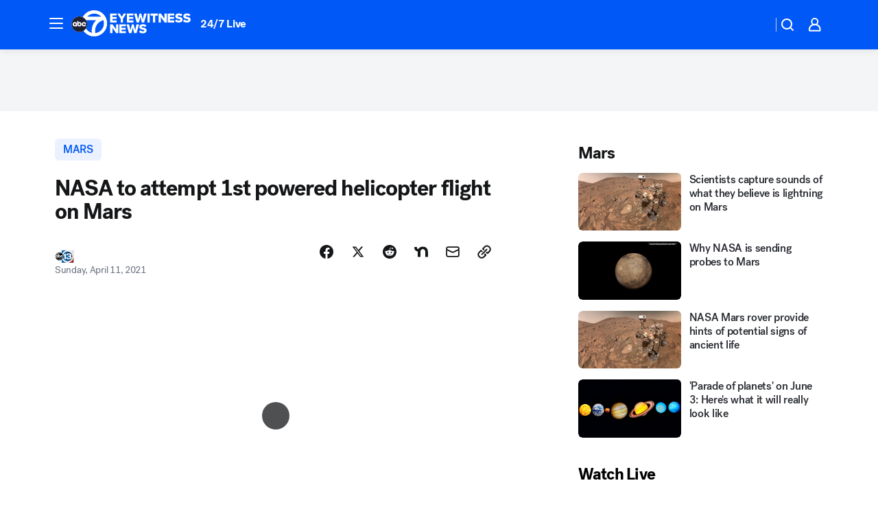

--- FILE ---
content_type: text/html; charset=utf-8
request_url: https://abc7chicago.com/post/mars-helicopter-nasa-flight-attempt-space/10504597/?userab=abcn_du_cat_topic_feature_holdout-474*variant_b_redesign-1939%2Cabcn_popular_reads_exp-497*variant_c_3days_filter-2078%2Cabcn_ad_cadence-481*control-a-1962%2Cabcn_news_for_you_exp-496*variant_b_test-2075%2Cotv_web_content_rec-445*variant_a_control-1849
body_size: 63282
content:

        <!DOCTYPE html>
        <html lang="en" lang="en">
            <head>
                <!-- ABCOTV | 1e38228bb7f4 | 6461 | 672c08e1e439ffd1505b2db4bea08b9a6439c85c | abc7chicago.com | Tue, 27 Jan 2026 02:59:18 GMT -->
                <meta charSet="utf-8" />
                <meta name="viewport" content="initial-scale=1.0, maximum-scale=3.0, user-scalable=yes" />
                <meta http-equiv="x-ua-compatible" content="IE=edge,chrome=1" />
                <meta property="og:locale" content="en_US" />
                <link href="https://cdn.abcotvs.net/abcotv" rel="preconnect" crossorigin />
                
                <link data-react-helmet="true" rel="alternate" hreflang="en" href="https://abc7chicago.com/post/mars-helicopter-nasa-flight-attempt-space/10504597/"/><link data-react-helmet="true" rel="shortcut icon" href="https://cdn.abcotvs.net/abcotv/assets/news/wls/images/logos/favicon.ico"/><link data-react-helmet="true" rel="manifest" href="/manifest.json"/><link data-react-helmet="true" rel="alternate" href="//abc7chicago.com/feed/" title="ABC7 Chicago RSS" type="application/rss+xml"/><link data-react-helmet="true" rel="alternate" href="android-app://com.abclocal.wls.news/http/abc7chicago.com/story/10504597"/><link data-react-helmet="true" rel="canonical" href="https://abc7chicago.com/post/mars-helicopter-nasa-flight-attempt-space/10504597/"/><link data-react-helmet="true" rel="amphtml" href="https://abc7chicago.com/amp/post/mars-helicopter-nasa-flight-attempt-space/10504597/"/><link data-react-helmet="true" href="//assets-cdn.abcotvs.net/abcotv/672c08e1e439-release-01-21-2026.8/client/abcotv/css/fusion-ff03edb4.css" rel="stylesheet"/><link data-react-helmet="true" href="//assets-cdn.abcotvs.net/abcotv/672c08e1e439-release-01-21-2026.8/client/abcotv/css/7987-3f6c1b98.css" rel="stylesheet"/><link data-react-helmet="true" href="//assets-cdn.abcotvs.net/abcotv/672c08e1e439-release-01-21-2026.8/client/abcotv/css/abcotv-fecb128a.css" rel="stylesheet"/><link data-react-helmet="true" href="//assets-cdn.abcotvs.net/abcotv/672c08e1e439-release-01-21-2026.8/client/abcotv/css/4037-607b0835.css" rel="stylesheet"/><link data-react-helmet="true" href="//assets-cdn.abcotvs.net/abcotv/672c08e1e439-release-01-21-2026.8/client/abcotv/css/1058-c22ddca8.css" rel="stylesheet"/><link data-react-helmet="true" href="//assets-cdn.abcotvs.net/abcotv/672c08e1e439-release-01-21-2026.8/client/abcotv/css/prism-story-104d8b6f.css" rel="stylesheet"/>
                <script>
                    window.__dataLayer = {"helpersEnabled":true,"page":{},"pzn":{},"site":{"device":"desktop","portal":"news"},"visitor":{}},
                        consentToken = window.localStorage.getItem('consentToken');

                    if (consentToken) {
                        console.log('consentToken', JSON.parse(consentToken))
                        window.__dataLayer.visitor = { consent : JSON.parse(consentToken) }; 
                    }
                </script>
                <script src="https://dcf.espn.com/TWDC-DTCI/prod/Bootstrap.js"></script>
                <link rel="preload" as="font" href="https://s.abcnews.com/assets/dtci/fonts/post-grotesk/PostGrotesk-Book.woff2" crossorigin>
<link rel="preload" as="font" href="https://s.abcnews.com/assets/dtci/fonts/post-grotesk/PostGrotesk-Bold.woff2" crossorigin>
<link rel="preload" as="font" href="https://s.abcnews.com/assets/dtci/fonts/post-grotesk/PostGrotesk-Medium.woff2" crossorigin>
<link rel="preload" as="font" href="https://s.abcnews.com/assets/dtci/fonts/klim/tiempos/TiemposText-Regular.woff2" crossorigin>
                <script src="//assets-cdn.abcotvs.net/abcotv/672c08e1e439-release-01-21-2026.8/client/abcotv/runtime-3c56a18c.js" defer></script><script src="//assets-cdn.abcotvs.net/abcotv/672c08e1e439-release-01-21-2026.8/client/abcotv/7987-0da20d09.js" defer></script><script src="//assets-cdn.abcotvs.net/abcotv/672c08e1e439-release-01-21-2026.8/client/abcotv/507-c7ed365d.js" defer></script><script src="//assets-cdn.abcotvs.net/abcotv/672c08e1e439-release-01-21-2026.8/client/abcotv/502-c12b28bb.js" defer></script><script src="//assets-cdn.abcotvs.net/abcotv/672c08e1e439-release-01-21-2026.8/client/abcotv/2561-2bebf93f.js" defer></script><script src="//assets-cdn.abcotvs.net/abcotv/672c08e1e439-release-01-21-2026.8/client/abcotv/8494-c13544f0.js" defer></script><script src="//assets-cdn.abcotvs.net/abcotv/672c08e1e439-release-01-21-2026.8/client/abcotv/4037-0a28bbfa.js" defer></script><script src="//assets-cdn.abcotvs.net/abcotv/672c08e1e439-release-01-21-2026.8/client/abcotv/8317-87b2f9ed.js" defer></script><script src="//assets-cdn.abcotvs.net/abcotv/672c08e1e439-release-01-21-2026.8/client/abcotv/1361-6dff86b9.js" defer></script><script src="//assets-cdn.abcotvs.net/abcotv/672c08e1e439-release-01-21-2026.8/client/abcotv/8115-0ce0b856.js" defer></script><script src="//assets-cdn.abcotvs.net/abcotv/672c08e1e439-release-01-21-2026.8/client/abcotv/9156-a35e6727.js" defer></script><script src="//assets-cdn.abcotvs.net/abcotv/672c08e1e439-release-01-21-2026.8/client/abcotv/1837-08f5fc38.js" defer></script><script src="//assets-cdn.abcotvs.net/abcotv/672c08e1e439-release-01-21-2026.8/client/abcotv/3167-3be5aec3.js" defer></script><script src="//assets-cdn.abcotvs.net/abcotv/672c08e1e439-release-01-21-2026.8/client/abcotv/8561-ef2ea49e.js" defer></script><script src="//assets-cdn.abcotvs.net/abcotv/672c08e1e439-release-01-21-2026.8/client/abcotv/1058-42fc71e2.js" defer></script>
                <link rel="prefetch" href="//assets-cdn.abcotvs.net/abcotv/672c08e1e439-release-01-21-2026.8/client/abcotv/_manifest.js" as="script" /><link rel="prefetch" href="//assets-cdn.abcotvs.net/abcotv/672c08e1e439-release-01-21-2026.8/client/abcotv/abcotv-ce2739af.js" as="script" />
<link rel="prefetch" href="//assets-cdn.abcotvs.net/abcotv/672c08e1e439-release-01-21-2026.8/client/abcotv/prism-story-1615e687.js" as="script" />
                <title data-react-helmet="true">NASA&#x27;s Mars helicopter Ingenuity to attempt first powered flight on another planet - ABC7 Chicago</title>
                <meta data-react-helmet="true" name="description" content="NASA&#x27;s Mars helicopter Ingenuity will attempt the first powered flight on another planet."/><meta data-react-helmet="true" name="keywords" content="mars helicopter, nasa helicopter, flight attempt, space flight, NASA, johnson space center, Ingenuity, Perseverance rover, space exploration, Wright brothers, space, red planet, mars rover, mars drone, flight test, 10504597"/><meta data-react-helmet="true" name="tags" content="mars,space,johnson-space-center,kennedy-space-center,nasa,helicopter,drones,technology,science,abc7ny-instagram,Houston"/><meta data-react-helmet="true" name="apple-itunes-app" content="app-id=402259941, affiliate-data=ct=wls-smart-banner&amp;pt=302756, app-argument=https://abc7chicago.com/story/10504597"/><meta data-react-helmet="true" property="fb:app_id" content="381722608635006"/><meta data-react-helmet="true" property="fb:pages" content="165583971161"/><meta data-react-helmet="true" property="og:site_name" content="ABC7 Chicago"/><meta data-react-helmet="true" property="og:url" content="https://abc7chicago.com/post/mars-helicopter-nasa-flight-attempt-space/10504597/"/><meta data-react-helmet="true" property="og:title" content="NASA to attempt 1st powered helicopter flight on Mars"/><meta data-react-helmet="true" property="og:description" content="The helicopter, named Ingenuity, hitched a ride to the red planet with the Perseverance rover, arriving last month. It&#x27;ll be the first powered, controlled flight on another planet."/><meta data-react-helmet="true" property="og:image" content="https://cdn.abcotvs.com/dip/images/10504598_041021-ktrk-mars-helicopter-img.jpg?w=1600"/><meta data-react-helmet="true" property="og:type" content="article"/><meta data-react-helmet="true" name="twitter:site" content="@abc7chicago"/><meta data-react-helmet="true" name="twitter:creator" content="@abc7chicago"/><meta data-react-helmet="true" name="twitter:url" content="https://abc7chicago.com/post/mars-helicopter-nasa-flight-attempt-space/10504597/"/><meta data-react-helmet="true" name="twitter:title" content="NASA to attempt 1st powered helicopter flight on Mars"/><meta data-react-helmet="true" name="twitter:description" content="The helicopter, named Ingenuity, hitched a ride to the red planet with the Perseverance rover, arriving last month. It&#x27;ll be the first powered, controlled flight on another planet."/><meta data-react-helmet="true" name="twitter:card" content="summary_large_image"/><meta data-react-helmet="true" name="twitter:image" content="https://cdn.abcotvs.com/dip/images/10504598_041021-ktrk-mars-helicopter-img.jpg?w=1600"/><meta data-react-helmet="true" name="twitter:app:name:iphone" content="wls"/><meta data-react-helmet="true" name="twitter:app:id:iphone" content="402259941"/><meta data-react-helmet="true" name="twitter:app:name:googleplay" content="wls"/><meta data-react-helmet="true" name="twitter:app:id:googleplay" content="com.abclocal.wls.news"/><meta data-react-helmet="true" property="article:published_time" content="2021-04-10T11:47:00Z"/><meta data-react-helmet="true" property="article:modified_time" content="2021-04-11T17:02:36Z"/><meta data-react-helmet="true" property="article:section" content="science"/><meta data-react-helmet="true" name="title" content="NASA to attempt 1st powered helicopter flight on Mars"/><meta data-react-helmet="true" name="medium" content="website"/><meta data-react-helmet="true" name="robots" content="max-image-preview:large"/>
                <script data-react-helmet="true" src="https://scripts.webcontentassessor.com/scripts/9ea8e122d232d7fe0315fb6192a1844ed2d5312b670e73d4ef62d7da31afd809"></script><script data-react-helmet="true" type="application/ld+json">{"@context":"http://schema.org/","@type":"NewsArticle","mainEntityOfPage":{"@id":"https://abc7chicago.com/post/mars-helicopter-nasa-flight-attempt-space/10504597/","@type":"WebPage"},"about":[{"name":" mars","@type":"Thing"}],"author":[{"name":"","@type":"Person"}],"dateline":"CAPE CANAVERAL, Florida","dateModified":"2021-04-11T17:02:36.000Z","datePublished":"2021-04-11T17:05:48.000Z","headline":"NASA to attempt 1st powered helicopter flight on Mars","mentions":[{"name":" SCIENCE","@type":"Thing"},{"name":" HOUSTON","@type":"Thing"},{"name":" MARS","@type":"Thing"},{"name":" SPACE","@type":"Thing"},{"name":" JOHNSON SPACE CENTER","@type":"Thing"},{"name":" KENNEDY SPACE CENTER","@type":"Thing"},{"name":" NASA","@type":"Thing"},{"name":" HELICOPTER","@type":"Thing"},{"name":" DRONES","@type":"Thing"},{"name":" TECHNOLOGY","@type":"Thing"}],"publisher":{"name":"","logo":{"url":"","width":0,"height":0,"@type":"ImageObject"},"@type":"Organization"}}</script>
                
                <script data-rum-type="legacy" data-rum-pct="100">(() => {function gc(n){n=document.cookie.match("(^|;) ?"+n+"=([^;]*)(;|$)");return n?n[2]:null}function sc(n){document.cookie=n}function smpl(n){n/=100;return!!n&&Math.random()<=n}var _nr=!1,_nrCookie=gc("_nr");null!==_nrCookie?"1"===_nrCookie&&(_nr=!0):smpl(100)?(_nr=!0,sc("_nr=1; path=/")):(_nr=!1,sc("_nr=0; path=/"));_nr && (() => {;window.NREUM||(NREUM={});NREUM.init={distributed_tracing:{enabled:true},privacy:{cookies_enabled:true},ajax:{deny_list:["bam.nr-data.net"]}};;NREUM.info = {"beacon":"bam.nr-data.net","errorBeacon":"bam.nr-data.net","sa":1,"licenseKey":"5985ced6ff","applicationID":"367459870"};__nr_require=function(t,e,n){function r(n){if(!e[n]){var o=e[n]={exports:{}};t[n][0].call(o.exports,function(e){var o=t[n][1][e];return r(o||e)},o,o.exports)}return e[n].exports}if("function"==typeof __nr_require)return __nr_require;for(var o=0;o<n.length;o++)r(n[o]);return r}({1:[function(t,e,n){function r(t){try{s.console&&console.log(t)}catch(e){}}var o,i=t("ee"),a=t(31),s={};try{o=localStorage.getItem("__nr_flags").split(","),console&&"function"==typeof console.log&&(s.console=!0,o.indexOf("dev")!==-1&&(s.dev=!0),o.indexOf("nr_dev")!==-1&&(s.nrDev=!0))}catch(c){}s.nrDev&&i.on("internal-error",function(t){r(t.stack)}),s.dev&&i.on("fn-err",function(t,e,n){r(n.stack)}),s.dev&&(r("NR AGENT IN DEVELOPMENT MODE"),r("flags: "+a(s,function(t,e){return t}).join(", ")))},{}],2:[function(t,e,n){function r(t,e,n,r,s){try{l?l-=1:o(s||new UncaughtException(t,e,n),!0)}catch(f){try{i("ierr",[f,c.now(),!0])}catch(d){}}return"function"==typeof u&&u.apply(this,a(arguments))}function UncaughtException(t,e,n){this.message=t||"Uncaught error with no additional information",this.sourceURL=e,this.line=n}function o(t,e){var n=e?null:c.now();i("err",[t,n])}var i=t("handle"),a=t(32),s=t("ee"),c=t("loader"),f=t("gos"),u=window.onerror,d=!1,p="nr@seenError";if(!c.disabled){var l=0;c.features.err=!0,t(1),window.onerror=r;try{throw new Error}catch(h){"stack"in h&&(t(14),t(13),"addEventListener"in window&&t(7),c.xhrWrappable&&t(15),d=!0)}s.on("fn-start",function(t,e,n){d&&(l+=1)}),s.on("fn-err",function(t,e,n){d&&!n[p]&&(f(n,p,function(){return!0}),this.thrown=!0,o(n))}),s.on("fn-end",function(){d&&!this.thrown&&l>0&&(l-=1)}),s.on("internal-error",function(t){i("ierr",[t,c.now(),!0])})}},{}],3:[function(t,e,n){var r=t("loader");r.disabled||(r.features.ins=!0)},{}],4:[function(t,e,n){function r(){U++,L=g.hash,this[u]=y.now()}function o(){U--,g.hash!==L&&i(0,!0);var t=y.now();this[h]=~~this[h]+t-this[u],this[d]=t}function i(t,e){E.emit("newURL",[""+g,e])}function a(t,e){t.on(e,function(){this[e]=y.now()})}var s="-start",c="-end",f="-body",u="fn"+s,d="fn"+c,p="cb"+s,l="cb"+c,h="jsTime",m="fetch",v="addEventListener",w=window,g=w.location,y=t("loader");if(w[v]&&y.xhrWrappable&&!y.disabled){var x=t(11),b=t(12),E=t(9),R=t(7),O=t(14),T=t(8),S=t(15),P=t(10),M=t("ee"),C=M.get("tracer"),N=t(23);t(17),y.features.spa=!0;var L,U=0;M.on(u,r),b.on(p,r),P.on(p,r),M.on(d,o),b.on(l,o),P.on(l,o),M.buffer([u,d,"xhr-resolved"]),R.buffer([u]),O.buffer(["setTimeout"+c,"clearTimeout"+s,u]),S.buffer([u,"new-xhr","send-xhr"+s]),T.buffer([m+s,m+"-done",m+f+s,m+f+c]),E.buffer(["newURL"]),x.buffer([u]),b.buffer(["propagate",p,l,"executor-err","resolve"+s]),C.buffer([u,"no-"+u]),P.buffer(["new-jsonp","cb-start","jsonp-error","jsonp-end"]),a(T,m+s),a(T,m+"-done"),a(P,"new-jsonp"),a(P,"jsonp-end"),a(P,"cb-start"),E.on("pushState-end",i),E.on("replaceState-end",i),w[v]("hashchange",i,N(!0)),w[v]("load",i,N(!0)),w[v]("popstate",function(){i(0,U>1)},N(!0))}},{}],5:[function(t,e,n){function r(){var t=new PerformanceObserver(function(t,e){var n=t.getEntries();s(v,[n])});try{t.observe({entryTypes:["resource"]})}catch(e){}}function o(t){if(s(v,[window.performance.getEntriesByType(w)]),window.performance["c"+p])try{window.performance[h](m,o,!1)}catch(t){}else try{window.performance[h]("webkit"+m,o,!1)}catch(t){}}function i(t){}if(window.performance&&window.performance.timing&&window.performance.getEntriesByType){var a=t("ee"),s=t("handle"),c=t(14),f=t(13),u=t(6),d=t(23),p="learResourceTimings",l="addEventListener",h="removeEventListener",m="resourcetimingbufferfull",v="bstResource",w="resource",g="-start",y="-end",x="fn"+g,b="fn"+y,E="bstTimer",R="pushState",O=t("loader");if(!O.disabled){O.features.stn=!0,t(9),"addEventListener"in window&&t(7);var T=NREUM.o.EV;a.on(x,function(t,e){var n=t[0];n instanceof T&&(this.bstStart=O.now())}),a.on(b,function(t,e){var n=t[0];n instanceof T&&s("bst",[n,e,this.bstStart,O.now()])}),c.on(x,function(t,e,n){this.bstStart=O.now(),this.bstType=n}),c.on(b,function(t,e){s(E,[e,this.bstStart,O.now(),this.bstType])}),f.on(x,function(){this.bstStart=O.now()}),f.on(b,function(t,e){s(E,[e,this.bstStart,O.now(),"requestAnimationFrame"])}),a.on(R+g,function(t){this.time=O.now(),this.startPath=location.pathname+location.hash}),a.on(R+y,function(t){s("bstHist",[location.pathname+location.hash,this.startPath,this.time])}),u()?(s(v,[window.performance.getEntriesByType("resource")]),r()):l in window.performance&&(window.performance["c"+p]?window.performance[l](m,o,d(!1)):window.performance[l]("webkit"+m,o,d(!1))),document[l]("scroll",i,d(!1)),document[l]("keypress",i,d(!1)),document[l]("click",i,d(!1))}}},{}],6:[function(t,e,n){e.exports=function(){return"PerformanceObserver"in window&&"function"==typeof window.PerformanceObserver}},{}],7:[function(t,e,n){function r(t){for(var e=t;e&&!e.hasOwnProperty(u);)e=Object.getPrototypeOf(e);e&&o(e)}function o(t){s.inPlace(t,[u,d],"-",i)}function i(t,e){return t[1]}var a=t("ee").get("events"),s=t("wrap-function")(a,!0),c=t("gos"),f=XMLHttpRequest,u="addEventListener",d="removeEventListener";e.exports=a,"getPrototypeOf"in Object?(r(document),r(window),r(f.prototype)):f.prototype.hasOwnProperty(u)&&(o(window),o(f.prototype)),a.on(u+"-start",function(t,e){var n=t[1];if(null!==n&&("function"==typeof n||"object"==typeof n)){var r=c(n,"nr@wrapped",function(){function t(){if("function"==typeof n.handleEvent)return n.handleEvent.apply(n,arguments)}var e={object:t,"function":n}[typeof n];return e?s(e,"fn-",null,e.name||"anonymous"):n});this.wrapped=t[1]=r}}),a.on(d+"-start",function(t){t[1]=this.wrapped||t[1]})},{}],8:[function(t,e,n){function r(t,e,n){var r=t[e];"function"==typeof r&&(t[e]=function(){var t=i(arguments),e={};o.emit(n+"before-start",[t],e);var a;e[m]&&e[m].dt&&(a=e[m].dt);var s=r.apply(this,t);return o.emit(n+"start",[t,a],s),s.then(function(t){return o.emit(n+"end",[null,t],s),t},function(t){throw o.emit(n+"end",[t],s),t})})}var o=t("ee").get("fetch"),i=t(32),a=t(31);e.exports=o;var s=window,c="fetch-",f=c+"body-",u=["arrayBuffer","blob","json","text","formData"],d=s.Request,p=s.Response,l=s.fetch,h="prototype",m="nr@context";d&&p&&l&&(a(u,function(t,e){r(d[h],e,f),r(p[h],e,f)}),r(s,"fetch",c),o.on(c+"end",function(t,e){var n=this;if(e){var r=e.headers.get("content-length");null!==r&&(n.rxSize=r),o.emit(c+"done",[null,e],n)}else o.emit(c+"done",[t],n)}))},{}],9:[function(t,e,n){var r=t("ee").get("history"),o=t("wrap-function")(r);e.exports=r;var i=window.history&&window.history.constructor&&window.history.constructor.prototype,a=window.history;i&&i.pushState&&i.replaceState&&(a=i),o.inPlace(a,["pushState","replaceState"],"-")},{}],10:[function(t,e,n){function r(t){function e(){f.emit("jsonp-end",[],l),t.removeEventListener("load",e,c(!1)),t.removeEventListener("error",n,c(!1))}function n(){f.emit("jsonp-error",[],l),f.emit("jsonp-end",[],l),t.removeEventListener("load",e,c(!1)),t.removeEventListener("error",n,c(!1))}var r=t&&"string"==typeof t.nodeName&&"script"===t.nodeName.toLowerCase();if(r){var o="function"==typeof t.addEventListener;if(o){var a=i(t.src);if(a){var d=s(a),p="function"==typeof d.parent[d.key];if(p){var l={};u.inPlace(d.parent,[d.key],"cb-",l),t.addEventListener("load",e,c(!1)),t.addEventListener("error",n,c(!1)),f.emit("new-jsonp",[t.src],l)}}}}}function o(){return"addEventListener"in window}function i(t){var e=t.match(d);return e?e[1]:null}function a(t,e){var n=t.match(l),r=n[1],o=n[3];return o?a(o,e[r]):e[r]}function s(t){var e=t.match(p);return e&&e.length>=3?{key:e[2],parent:a(e[1],window)}:{key:t,parent:window}}var c=t(23),f=t("ee").get("jsonp"),u=t("wrap-function")(f);if(e.exports=f,o()){var d=/[?&](?:callback|cb)=([^&#]+)/,p=/(.*).([^.]+)/,l=/^(w+)(.|$)(.*)$/,h=["appendChild","insertBefore","replaceChild"];Node&&Node.prototype&&Node.prototype.appendChild?u.inPlace(Node.prototype,h,"dom-"):(u.inPlace(HTMLElement.prototype,h,"dom-"),u.inPlace(HTMLHeadElement.prototype,h,"dom-"),u.inPlace(HTMLBodyElement.prototype,h,"dom-")),f.on("dom-start",function(t){r(t[0])})}},{}],11:[function(t,e,n){var r=t("ee").get("mutation"),o=t("wrap-function")(r),i=NREUM.o.MO;e.exports=r,i&&(window.MutationObserver=function(t){return this instanceof i?new i(o(t,"fn-")):i.apply(this,arguments)},MutationObserver.prototype=i.prototype)},{}],12:[function(t,e,n){function r(t){var e=i.context(),n=s(t,"executor-",e,null,!1),r=new f(n);return i.context(r).getCtx=function(){return e},r}var o=t("wrap-function"),i=t("ee").get("promise"),a=t("ee").getOrSetContext,s=o(i),c=t(31),f=NREUM.o.PR;e.exports=i,f&&(window.Promise=r,["all","race"].forEach(function(t){var e=f[t];f[t]=function(n){function r(t){return function(){i.emit("propagate",[null,!o],a,!1,!1),o=o||!t}}var o=!1;c(n,function(e,n){Promise.resolve(n).then(r("all"===t),r(!1))});var a=e.apply(f,arguments),s=f.resolve(a);return s}}),["resolve","reject"].forEach(function(t){var e=f[t];f[t]=function(t){var n=e.apply(f,arguments);return t!==n&&i.emit("propagate",[t,!0],n,!1,!1),n}}),f.prototype["catch"]=function(t){return this.then(null,t)},f.prototype=Object.create(f.prototype,{constructor:{value:r}}),c(Object.getOwnPropertyNames(f),function(t,e){try{r[e]=f[e]}catch(n){}}),o.wrapInPlace(f.prototype,"then",function(t){return function(){var e=this,n=o.argsToArray.apply(this,arguments),r=a(e);r.promise=e,n[0]=s(n[0],"cb-",r,null,!1),n[1]=s(n[1],"cb-",r,null,!1);var c=t.apply(this,n);return r.nextPromise=c,i.emit("propagate",[e,!0],c,!1,!1),c}}),i.on("executor-start",function(t){t[0]=s(t[0],"resolve-",this,null,!1),t[1]=s(t[1],"resolve-",this,null,!1)}),i.on("executor-err",function(t,e,n){t[1](n)}),i.on("cb-end",function(t,e,n){i.emit("propagate",[n,!0],this.nextPromise,!1,!1)}),i.on("propagate",function(t,e,n){this.getCtx&&!e||(this.getCtx=function(){if(t instanceof Promise)var e=i.context(t);return e&&e.getCtx?e.getCtx():this})}),r.toString=function(){return""+f})},{}],13:[function(t,e,n){var r=t("ee").get("raf"),o=t("wrap-function")(r),i="equestAnimationFrame";e.exports=r,o.inPlace(window,["r"+i,"mozR"+i,"webkitR"+i,"msR"+i],"raf-"),r.on("raf-start",function(t){t[0]=o(t[0],"fn-")})},{}],14:[function(t,e,n){function r(t,e,n){t[0]=a(t[0],"fn-",null,n)}function o(t,e,n){this.method=n,this.timerDuration=isNaN(t[1])?0:+t[1],t[0]=a(t[0],"fn-",this,n)}var i=t("ee").get("timer"),a=t("wrap-function")(i),s="setTimeout",c="setInterval",f="clearTimeout",u="-start",d="-";e.exports=i,a.inPlace(window,[s,"setImmediate"],s+d),a.inPlace(window,[c],c+d),a.inPlace(window,[f,"clearImmediate"],f+d),i.on(c+u,r),i.on(s+u,o)},{}],15:[function(t,e,n){function r(t,e){d.inPlace(e,["onreadystatechange"],"fn-",s)}function o(){var t=this,e=u.context(t);t.readyState>3&&!e.resolved&&(e.resolved=!0,u.emit("xhr-resolved",[],t)),d.inPlace(t,y,"fn-",s)}function i(t){x.push(t),m&&(E?E.then(a):w?w(a):(R=-R,O.data=R))}function a(){for(var t=0;t<x.length;t++)r([],x[t]);x.length&&(x=[])}function s(t,e){return e}function c(t,e){for(var n in t)e[n]=t[n];return e}t(7);var f=t("ee"),u=f.get("xhr"),d=t("wrap-function")(u),p=t(23),l=NREUM.o,h=l.XHR,m=l.MO,v=l.PR,w=l.SI,g="readystatechange",y=["onload","onerror","onabort","onloadstart","onloadend","onprogress","ontimeout"],x=[];e.exports=u;var b=window.XMLHttpRequest=function(t){var e=new h(t);try{u.emit("new-xhr",[e],e),e.addEventListener(g,o,p(!1))}catch(n){try{u.emit("internal-error",[n])}catch(r){}}return e};if(c(h,b),b.prototype=h.prototype,d.inPlace(b.prototype,["open","send"],"-xhr-",s),u.on("send-xhr-start",function(t,e){r(t,e),i(e)}),u.on("open-xhr-start",r),m){var E=v&&v.resolve();if(!w&&!v){var R=1,O=document.createTextNode(R);new m(a).observe(O,{characterData:!0})}}else f.on("fn-end",function(t){t[0]&&t[0].type===g||a()})},{}],16:[function(t,e,n){function r(t){if(!s(t))return null;var e=window.NREUM;if(!e.loader_config)return null;var n=(e.loader_config.accountID||"").toString()||null,r=(e.loader_config.agentID||"").toString()||null,f=(e.loader_config.trustKey||"").toString()||null;if(!n||!r)return null;var h=l.generateSpanId(),m=l.generateTraceId(),v=Date.now(),w={spanId:h,traceId:m,timestamp:v};return(t.sameOrigin||c(t)&&p())&&(w.traceContextParentHeader=o(h,m),w.traceContextStateHeader=i(h,v,n,r,f)),(t.sameOrigin&&!u()||!t.sameOrigin&&c(t)&&d())&&(w.newrelicHeader=a(h,m,v,n,r,f)),w}function o(t,e){return"00-"+e+"-"+t+"-01"}function i(t,e,n,r,o){var i=0,a="",s=1,c="",f="";return o+"@nr="+i+"-"+s+"-"+n+"-"+r+"-"+t+"-"+a+"-"+c+"-"+f+"-"+e}function a(t,e,n,r,o,i){var a="btoa"in window&&"function"==typeof window.btoa;if(!a)return null;var s={v:[0,1],d:{ty:"Browser",ac:r,ap:o,id:t,tr:e,ti:n}};return i&&r!==i&&(s.d.tk=i),btoa(JSON.stringify(s))}function s(t){return f()&&c(t)}function c(t){var e=!1,n={};if("init"in NREUM&&"distributed_tracing"in NREUM.init&&(n=NREUM.init.distributed_tracing),t.sameOrigin)e=!0;else if(n.allowed_origins instanceof Array)for(var r=0;r<n.allowed_origins.length;r++){var o=h(n.allowed_origins[r]);if(t.hostname===o.hostname&&t.protocol===o.protocol&&t.port===o.port){e=!0;break}}return e}function f(){return"init"in NREUM&&"distributed_tracing"in NREUM.init&&!!NREUM.init.distributed_tracing.enabled}function u(){return"init"in NREUM&&"distributed_tracing"in NREUM.init&&!!NREUM.init.distributed_tracing.exclude_newrelic_header}function d(){return"init"in NREUM&&"distributed_tracing"in NREUM.init&&NREUM.init.distributed_tracing.cors_use_newrelic_header!==!1}function p(){return"init"in NREUM&&"distributed_tracing"in NREUM.init&&!!NREUM.init.distributed_tracing.cors_use_tracecontext_headers}var l=t(28),h=t(18);e.exports={generateTracePayload:r,shouldGenerateTrace:s}},{}],17:[function(t,e,n){function r(t){var e=this.params,n=this.metrics;if(!this.ended){this.ended=!0;for(var r=0;r<p;r++)t.removeEventListener(d[r],this.listener,!1);return e.protocol&&"data"===e.protocol?void g("Ajax/DataUrl/Excluded"):void(e.aborted||(n.duration=a.now()-this.startTime,this.loadCaptureCalled||4!==t.readyState?null==e.status&&(e.status=0):i(this,t),n.cbTime=this.cbTime,s("xhr",[e,n,this.startTime,this.endTime,"xhr"],this)))}}function o(t,e){var n=c(e),r=t.params;r.hostname=n.hostname,r.port=n.port,r.protocol=n.protocol,r.host=n.hostname+":"+n.port,r.pathname=n.pathname,t.parsedOrigin=n,t.sameOrigin=n.sameOrigin}function i(t,e){t.params.status=e.status;var n=v(e,t.lastSize);if(n&&(t.metrics.rxSize=n),t.sameOrigin){var r=e.getResponseHeader("X-NewRelic-App-Data");r&&(t.params.cat=r.split(", ").pop())}t.loadCaptureCalled=!0}var a=t("loader");if(a.xhrWrappable&&!a.disabled){var s=t("handle"),c=t(18),f=t(16).generateTracePayload,u=t("ee"),d=["load","error","abort","timeout"],p=d.length,l=t("id"),h=t(24),m=t(22),v=t(19),w=t(23),g=t(25).recordSupportability,y=NREUM.o.REQ,x=window.XMLHttpRequest;a.features.xhr=!0,t(15),t(8),u.on("new-xhr",function(t){var e=this;e.totalCbs=0,e.called=0,e.cbTime=0,e.end=r,e.ended=!1,e.xhrGuids={},e.lastSize=null,e.loadCaptureCalled=!1,e.params=this.params||{},e.metrics=this.metrics||{},t.addEventListener("load",function(n){i(e,t)},w(!1)),h&&(h>34||h<10)||t.addEventListener("progress",function(t){e.lastSize=t.loaded},w(!1))}),u.on("open-xhr-start",function(t){this.params={method:t[0]},o(this,t[1]),this.metrics={}}),u.on("open-xhr-end",function(t,e){"loader_config"in NREUM&&"xpid"in NREUM.loader_config&&this.sameOrigin&&e.setRequestHeader("X-NewRelic-ID",NREUM.loader_config.xpid);var n=f(this.parsedOrigin);if(n){var r=!1;n.newrelicHeader&&(e.setRequestHeader("newrelic",n.newrelicHeader),r=!0),n.traceContextParentHeader&&(e.setRequestHeader("traceparent",n.traceContextParentHeader),n.traceContextStateHeader&&e.setRequestHeader("tracestate",n.traceContextStateHeader),r=!0),r&&(this.dt=n)}}),u.on("send-xhr-start",function(t,e){var n=this.metrics,r=t[0],o=this;if(n&&r){var i=m(r);i&&(n.txSize=i)}this.startTime=a.now(),this.listener=function(t){try{"abort"!==t.type||o.loadCaptureCalled||(o.params.aborted=!0),("load"!==t.type||o.called===o.totalCbs&&(o.onloadCalled||"function"!=typeof e.onload))&&o.end(e)}catch(n){try{u.emit("internal-error",[n])}catch(r){}}};for(var s=0;s<p;s++)e.addEventListener(d[s],this.listener,w(!1))}),u.on("xhr-cb-time",function(t,e,n){this.cbTime+=t,e?this.onloadCalled=!0:this.called+=1,this.called!==this.totalCbs||!this.onloadCalled&&"function"==typeof n.onload||this.end(n)}),u.on("xhr-load-added",function(t,e){var n=""+l(t)+!!e;this.xhrGuids&&!this.xhrGuids[n]&&(this.xhrGuids[n]=!0,this.totalCbs+=1)}),u.on("xhr-load-removed",function(t,e){var n=""+l(t)+!!e;this.xhrGuids&&this.xhrGuids[n]&&(delete this.xhrGuids[n],this.totalCbs-=1)}),u.on("xhr-resolved",function(){this.endTime=a.now()}),u.on("addEventListener-end",function(t,e){e instanceof x&&"load"===t[0]&&u.emit("xhr-load-added",[t[1],t[2]],e)}),u.on("removeEventListener-end",function(t,e){e instanceof x&&"load"===t[0]&&u.emit("xhr-load-removed",[t[1],t[2]],e)}),u.on("fn-start",function(t,e,n){e instanceof x&&("onload"===n&&(this.onload=!0),("load"===(t[0]&&t[0].type)||this.onload)&&(this.xhrCbStart=a.now()))}),u.on("fn-end",function(t,e){this.xhrCbStart&&u.emit("xhr-cb-time",[a.now()-this.xhrCbStart,this.onload,e],e)}),u.on("fetch-before-start",function(t){function e(t,e){var n=!1;return e.newrelicHeader&&(t.set("newrelic",e.newrelicHeader),n=!0),e.traceContextParentHeader&&(t.set("traceparent",e.traceContextParentHeader),e.traceContextStateHeader&&t.set("tracestate",e.traceContextStateHeader),n=!0),n}var n,r=t[1]||{};"string"==typeof t[0]?n=t[0]:t[0]&&t[0].url?n=t[0].url:window.URL&&t[0]&&t[0]instanceof URL&&(n=t[0].href),n&&(this.parsedOrigin=c(n),this.sameOrigin=this.parsedOrigin.sameOrigin);var o=f(this.parsedOrigin);if(o&&(o.newrelicHeader||o.traceContextParentHeader))if("string"==typeof t[0]||window.URL&&t[0]&&t[0]instanceof URL){var i={};for(var a in r)i[a]=r[a];i.headers=new Headers(r.headers||{}),e(i.headers,o)&&(this.dt=o),t.length>1?t[1]=i:t.push(i)}else t[0]&&t[0].headers&&e(t[0].headers,o)&&(this.dt=o)}),u.on("fetch-start",function(t,e){this.params={},this.metrics={},this.startTime=a.now(),this.dt=e,t.length>=1&&(this.target=t[0]),t.length>=2&&(this.opts=t[1]);var n,r=this.opts||{},i=this.target;if("string"==typeof i?n=i:"object"==typeof i&&i instanceof y?n=i.url:window.URL&&"object"==typeof i&&i instanceof URL&&(n=i.href),o(this,n),"data"!==this.params.protocol){var s=(""+(i&&i instanceof y&&i.method||r.method||"GET")).toUpperCase();this.params.method=s,this.txSize=m(r.body)||0}}),u.on("fetch-done",function(t,e){if(this.endTime=a.now(),this.params||(this.params={}),"data"===this.params.protocol)return void g("Ajax/DataUrl/Excluded");this.params.status=e?e.status:0;var n;"string"==typeof this.rxSize&&this.rxSize.length>0&&(n=+this.rxSize);var r={txSize:this.txSize,rxSize:n,duration:a.now()-this.startTime};s("xhr",[this.params,r,this.startTime,this.endTime,"fetch"],this)})}},{}],18:[function(t,e,n){var r={};e.exports=function(t){if(t in r)return r[t];if(0===(t||"").indexOf("data:"))return{protocol:"data"};var e=document.createElement("a"),n=window.location,o={};e.href=t,o.port=e.port;var i=e.href.split("://");!o.port&&i[1]&&(o.port=i[1].split("/")[0].split("@").pop().split(":")[1]),o.port&&"0"!==o.port||(o.port="https"===i[0]?"443":"80"),o.hostname=e.hostname||n.hostname,o.pathname=e.pathname,o.protocol=i[0],"/"!==o.pathname.charAt(0)&&(o.pathname="/"+o.pathname);var a=!e.protocol||":"===e.protocol||e.protocol===n.protocol,s=e.hostname===document.domain&&e.port===n.port;return o.sameOrigin=a&&(!e.hostname||s),"/"===o.pathname&&(r[t]=o),o}},{}],19:[function(t,e,n){function r(t,e){var n=t.responseType;return"json"===n&&null!==e?e:"arraybuffer"===n||"blob"===n||"json"===n?o(t.response):"text"===n||""===n||void 0===n?o(t.responseText):void 0}var o=t(22);e.exports=r},{}],20:[function(t,e,n){function r(){}function o(t,e,n,r){return function(){return u.recordSupportability("API/"+e+"/called"),i(t+e,[f.now()].concat(s(arguments)),n?null:this,r),n?void 0:this}}var i=t("handle"),a=t(31),s=t(32),c=t("ee").get("tracer"),f=t("loader"),u=t(25),d=NREUM;"undefined"==typeof window.newrelic&&(newrelic=d);var p=["setPageViewName","setCustomAttribute","setErrorHandler","finished","addToTrace","inlineHit","addRelease"],l="api-",h=l+"ixn-";a(p,function(t,e){d[e]=o(l,e,!0,"api")}),d.addPageAction=o(l,"addPageAction",!0),d.setCurrentRouteName=o(l,"routeName",!0),e.exports=newrelic,d.interaction=function(){return(new r).get()};var m=r.prototype={createTracer:function(t,e){var n={},r=this,o="function"==typeof e;return i(h+"tracer",[f.now(),t,n],r),function(){if(c.emit((o?"":"no-")+"fn-start",[f.now(),r,o],n),o)try{return e.apply(this,arguments)}catch(t){throw c.emit("fn-err",[arguments,this,t],n),t}finally{c.emit("fn-end",[f.now()],n)}}}};a("actionText,setName,setAttribute,save,ignore,onEnd,getContext,end,get".split(","),function(t,e){m[e]=o(h,e)}),newrelic.noticeError=function(t,e){"string"==typeof t&&(t=new Error(t)),u.recordSupportability("API/noticeError/called"),i("err",[t,f.now(),!1,e])}},{}],21:[function(t,e,n){function r(t){if(NREUM.init){for(var e=NREUM.init,n=t.split("."),r=0;r<n.length-1;r++)if(e=e[n[r]],"object"!=typeof e)return;return e=e[n[n.length-1]]}}e.exports={getConfiguration:r}},{}],22:[function(t,e,n){e.exports=function(t){if("string"==typeof t&&t.length)return t.length;if("object"==typeof t){if("undefined"!=typeof ArrayBuffer&&t instanceof ArrayBuffer&&t.byteLength)return t.byteLength;if("undefined"!=typeof Blob&&t instanceof Blob&&t.size)return t.size;if(!("undefined"!=typeof FormData&&t instanceof FormData))try{return JSON.stringify(t).length}catch(e){return}}}},{}],23:[function(t,e,n){var r=!1;try{var o=Object.defineProperty({},"passive",{get:function(){r=!0}});window.addEventListener("testPassive",null,o),window.removeEventListener("testPassive",null,o)}catch(i){}e.exports=function(t){return r?{passive:!0,capture:!!t}:!!t}},{}],24:[function(t,e,n){var r=0,o=navigator.userAgent.match(/Firefox[/s](d+.d+)/);o&&(r=+o[1]),e.exports=r},{}],25:[function(t,e,n){function r(t,e){var n=[a,t,{name:t},e];return i("storeMetric",n,null,"api"),n}function o(t,e){var n=[s,t,{name:t},e];return i("storeEventMetrics",n,null,"api"),n}var i=t("handle"),a="sm",s="cm";e.exports={constants:{SUPPORTABILITY_METRIC:a,CUSTOM_METRIC:s},recordSupportability:r,recordCustom:o}},{}],26:[function(t,e,n){function r(){return s.exists&&performance.now?Math.round(performance.now()):(i=Math.max((new Date).getTime(),i))-a}function o(){return i}var i=(new Date).getTime(),a=i,s=t(33);e.exports=r,e.exports.offset=a,e.exports.getLastTimestamp=o},{}],27:[function(t,e,n){function r(t,e){var n=t.getEntries();n.forEach(function(t){"first-paint"===t.name?l("timing",["fp",Math.floor(t.startTime)]):"first-contentful-paint"===t.name&&l("timing",["fcp",Math.floor(t.startTime)])})}function o(t,e){var n=t.getEntries();if(n.length>0){var r=n[n.length-1];if(f&&f<r.startTime)return;var o=[r],i=a({});i&&o.push(i),l("lcp",o)}}function i(t){t.getEntries().forEach(function(t){t.hadRecentInput||l("cls",[t])})}function a(t){var e=navigator.connection||navigator.mozConnection||navigator.webkitConnection;if(e)return e.type&&(t["net-type"]=e.type),e.effectiveType&&(t["net-etype"]=e.effectiveType),e.rtt&&(t["net-rtt"]=e.rtt),e.downlink&&(t["net-dlink"]=e.downlink),t}function s(t){if(t instanceof w&&!y){var e=Math.round(t.timeStamp),n={type:t.type};a(n),e<=h.now()?n.fid=h.now()-e:e>h.offset&&e<=Date.now()?(e-=h.offset,n.fid=h.now()-e):e=h.now(),y=!0,l("timing",["fi",e,n])}}function c(t){"hidden"===t&&(f=h.now(),l("pageHide",[f]))}if(!("init"in NREUM&&"page_view_timing"in NREUM.init&&"enabled"in NREUM.init.page_view_timing&&NREUM.init.page_view_timing.enabled===!1)){var f,u,d,p,l=t("handle"),h=t("loader"),m=t(30),v=t(23),w=NREUM.o.EV;if("PerformanceObserver"in window&&"function"==typeof window.PerformanceObserver){u=new PerformanceObserver(r);try{u.observe({entryTypes:["paint"]})}catch(g){}d=new PerformanceObserver(o);try{d.observe({entryTypes:["largest-contentful-paint"]})}catch(g){}p=new PerformanceObserver(i);try{p.observe({type:"layout-shift",buffered:!0})}catch(g){}}if("addEventListener"in document){var y=!1,x=["click","keydown","mousedown","pointerdown","touchstart"];x.forEach(function(t){document.addEventListener(t,s,v(!1))})}m(c)}},{}],28:[function(t,e,n){function r(){function t(){return e?15&e[n++]:16*Math.random()|0}var e=null,n=0,r=window.crypto||window.msCrypto;r&&r.getRandomValues&&(e=r.getRandomValues(new Uint8Array(31)));for(var o,i="xxxxxxxx-xxxx-4xxx-yxxx-xxxxxxxxxxxx",a="",s=0;s<i.length;s++)o=i[s],"x"===o?a+=t().toString(16):"y"===o?(o=3&t()|8,a+=o.toString(16)):a+=o;return a}function o(){return a(16)}function i(){return a(32)}function a(t){function e(){return n?15&n[r++]:16*Math.random()|0}var n=null,r=0,o=window.crypto||window.msCrypto;o&&o.getRandomValues&&Uint8Array&&(n=o.getRandomValues(new Uint8Array(t)));for(var i=[],a=0;a<t;a++)i.push(e().toString(16));return i.join("")}e.exports={generateUuid:r,generateSpanId:o,generateTraceId:i}},{}],29:[function(t,e,n){function r(t,e){if(!o)return!1;if(t!==o)return!1;if(!e)return!0;if(!i)return!1;for(var n=i.split("."),r=e.split("."),a=0;a<r.length;a++)if(r[a]!==n[a])return!1;return!0}var o=null,i=null,a=/Version\/(\S+)\s+Safari/;if(navigator.userAgent){var s=navigator.userAgent,c=s.match(a);c&&s.indexOf("Chrome")===-1&&s.indexOf("Chromium")===-1&&(o="Safari",i=c[1])}e.exports={agent:o,version:i,match:r}},{}],30:[function(t,e,n){function r(t){function e(){t(s&&document[s]?document[s]:document[i]?"hidden":"visible")}"addEventListener"in document&&a&&document.addEventListener(a,e,o(!1))}var o=t(23);e.exports=r;var i,a,s;"undefined"!=typeof document.hidden?(i="hidden",a="visibilitychange",s="visibilityState"):"undefined"!=typeof document.msHidden?(i="msHidden",a="msvisibilitychange"):"undefined"!=typeof document.webkitHidden&&(i="webkitHidden",a="webkitvisibilitychange",s="webkitVisibilityState")},{}],31:[function(t,e,n){function r(t,e){var n=[],r="",i=0;for(r in t)o.call(t,r)&&(n[i]=e(r,t[r]),i+=1);return n}var o=Object.prototype.hasOwnProperty;e.exports=r},{}],32:[function(t,e,n){function r(t,e,n){e||(e=0),"undefined"==typeof n&&(n=t?t.length:0);for(var r=-1,o=n-e||0,i=Array(o<0?0:o);++r<o;)i[r]=t[e+r];return i}e.exports=r},{}],33:[function(t,e,n){e.exports={exists:"undefined"!=typeof window.performance&&window.performance.timing&&"undefined"!=typeof window.performance.timing.navigationStart}},{}],ee:[function(t,e,n){function r(){}function o(t){function e(t){return t&&t instanceof r?t:t?f(t,c,a):a()}function n(n,r,o,i,a){if(a!==!1&&(a=!0),!l.aborted||i){t&&a&&t(n,r,o);for(var s=e(o),c=m(n),f=c.length,u=0;u<f;u++)c[u].apply(s,r);var p=d[y[n]];return p&&p.push([x,n,r,s]),s}}function i(t,e){g[t]=m(t).concat(e)}function h(t,e){var n=g[t];if(n)for(var r=0;r<n.length;r++)n[r]===e&&n.splice(r,1)}function m(t){return g[t]||[]}function v(t){return p[t]=p[t]||o(n)}function w(t,e){l.aborted||u(t,function(t,n){e=e||"feature",y[n]=e,e in d||(d[e]=[])})}var g={},y={},x={on:i,addEventListener:i,removeEventListener:h,emit:n,get:v,listeners:m,context:e,buffer:w,abort:s,aborted:!1};return x}function i(t){return f(t,c,a)}function a(){return new r}function s(){(d.api||d.feature)&&(l.aborted=!0,d=l.backlog={})}var c="nr@context",f=t("gos"),u=t(31),d={},p={},l=e.exports=o();e.exports.getOrSetContext=i,l.backlog=d},{}],gos:[function(t,e,n){function r(t,e,n){if(o.call(t,e))return t[e];var r=n();if(Object.defineProperty&&Object.keys)try{return Object.defineProperty(t,e,{value:r,writable:!0,enumerable:!1}),r}catch(i){}return t[e]=r,r}var o=Object.prototype.hasOwnProperty;e.exports=r},{}],handle:[function(t,e,n){function r(t,e,n,r){o.buffer([t],r),o.emit(t,e,n)}var o=t("ee").get("handle");e.exports=r,r.ee=o},{}],id:[function(t,e,n){function r(t){var e=typeof t;return!t||"object"!==e&&"function"!==e?-1:t===window?0:a(t,i,function(){return o++})}var o=1,i="nr@id",a=t("gos");e.exports=r},{}],loader:[function(t,e,n){function r(){if(!T++){var t=O.info=NREUM.info,e=m.getElementsByTagName("script")[0];if(setTimeout(f.abort,3e4),!(t&&t.licenseKey&&t.applicationID&&e))return f.abort();c(E,function(e,n){t[e]||(t[e]=n)});var n=a();s("mark",["onload",n+O.offset],null,"api"),s("timing",["load",n]);var r=m.createElement("script");0===t.agent.indexOf("http://")||0===t.agent.indexOf("https://")?r.src=t.agent:r.src=l+"://"+t.agent,e.parentNode.insertBefore(r,e)}}function o(){"complete"===m.readyState&&i()}function i(){s("mark",["domContent",a()+O.offset],null,"api")}var a=t(26),s=t("handle"),c=t(31),f=t("ee"),u=t(29),d=t(21),p=t(23),l=d.getConfiguration("ssl")===!1?"http":"https",h=window,m=h.document,v="addEventListener",w="attachEvent",g=h.XMLHttpRequest,y=g&&g.prototype,x=!1;NREUM.o={ST:setTimeout,SI:h.setImmediate,CT:clearTimeout,XHR:g,REQ:h.Request,EV:h.Event,PR:h.Promise,MO:h.MutationObserver};var b=""+location,E={beacon:"bam.nr-data.net",errorBeacon:"bam.nr-data.net",agent:"js-agent.newrelic.com/nr-spa-1216.min.js"},R=g&&y&&y[v]&&!/CriOS/.test(navigator.userAgent),O=e.exports={offset:a.getLastTimestamp(),now:a,origin:b,features:{},xhrWrappable:R,userAgent:u,disabled:x};if(!x){t(20),t(27),m[v]?(m[v]("DOMContentLoaded",i,p(!1)),h[v]("load",r,p(!1))):(m[w]("onreadystatechange",o),h[w]("onload",r)),s("mark",["firstbyte",a.getLastTimestamp()],null,"api");var T=0}},{}],"wrap-function":[function(t,e,n){function r(t,e){function n(e,n,r,c,f){function nrWrapper(){var i,a,u,p;try{a=this,i=d(arguments),u="function"==typeof r?r(i,a):r||{}}catch(l){o([l,"",[i,a,c],u],t)}s(n+"start",[i,a,c],u,f);try{return p=e.apply(a,i)}catch(h){throw s(n+"err",[i,a,h],u,f),h}finally{s(n+"end",[i,a,p],u,f)}}return a(e)?e:(n||(n=""),nrWrapper[p]=e,i(e,nrWrapper,t),nrWrapper)}function r(t,e,r,o,i){r||(r="");var s,c,f,u="-"===r.charAt(0);for(f=0;f<e.length;f++)c=e[f],s=t[c],a(s)||(t[c]=n(s,u?c+r:r,o,c,i))}function s(n,r,i,a){if(!h||e){var s=h;h=!0;try{t.emit(n,r,i,e,a)}catch(c){o([c,n,r,i],t)}h=s}}return t||(t=u),n.inPlace=r,n.flag=p,n}function o(t,e){e||(e=u);try{e.emit("internal-error",t)}catch(n){}}function i(t,e,n){if(Object.defineProperty&&Object.keys)try{var r=Object.keys(t);return r.forEach(function(n){Object.defineProperty(e,n,{get:function(){return t[n]},set:function(e){return t[n]=e,e}})}),e}catch(i){o([i],n)}for(var a in t)l.call(t,a)&&(e[a]=t[a]);return e}function a(t){return!(t&&t instanceof Function&&t.apply&&!t[p])}function s(t,e){var n=e(t);return n[p]=t,i(t,n,u),n}function c(t,e,n){var r=t[e];t[e]=s(r,n)}function f(){for(var t=arguments.length,e=new Array(t),n=0;n<t;++n)e[n]=arguments[n];return e}var u=t("ee"),d=t(32),p="nr@original",l=Object.prototype.hasOwnProperty,h=!1;e.exports=r,e.exports.wrapFunction=s,e.exports.wrapInPlace=c,e.exports.argsToArray=f},{}]},{},["loader",2,17,5,3,4]);;NREUM.info={"beacon":"bam.nr-data.net","errorBeacon":"bam.nr-data.net","sa":1,"licenseKey":"8d01ff17d1","applicationID":"415461361"}})();})();</script>
                <link href="//assets-cdn.abcotvs.net" rel="preconnect" />
                <link href="https://cdn.abcotvs.net/abcotv" rel="preconnect" crossorigin />
                <script>(function(){function a(a){var b,c=g.floor(65535*g.random()).toString(16);for(b=4-c.length;0<b;b--)c="0"+c;return a=(String()+a).substring(0,4),!Number.isNaN(parseInt(a,16))&&a.length?a+c.substr(a.length):c}function b(){var a=c(window.location.hostname);return a?"."+a:".go.com"}function c(a=""){var b=a.match(/[^.]+(?:.com?(?:.[a-z]{2})?|(?:.[a-z]+))?$/i);if(b&&b.length)return b[0].replace(/:[0-9]+$/,"")}function d(a,b,c,d,g,h){var i,j=!1;if(f.test(c)&&(c=c.replace(f,""),j=!0),!a||/^(?:expires|max-age|path|domain|secure)$/i.test(a))return!1;if(i=a+"="+b,g&&g instanceof Date&&(i+="; expires="+g.toUTCString()),c&&(i+="; domain="+c),d&&(i+="; path="+d),h&&(i+="; secure"),document.cookie=i,j){var k="www"+(/^./.test(c)?"":".")+c;e(a,k,d||"")}return!0}function e(a,b,c){return document.cookie=encodeURIComponent(a)+"=; expires=Thu, 01 Jan 1970 00:00:00 GMT"+(b?"; domain="+b:"")+(c?"; path="+c:""),!0}var f=/^.?www/,g=Math;(function(a){for(var b,d=a+"=",e=document.cookie.split(";"),f=0;f<e.length;f++){for(b=e[f];" "===b.charAt(0);)b=b.substring(1,b.length);if(0===b.indexOf(d))return b.substring(d.length,b.length)}return null})("SWID")||function(a){if(a){var c=new Date(Date.now());c.setFullYear(c.getFullYear()+1),d("SWID",a,b(),"/",c)}}(function(){return String()+a()+a()+"-"+a()+"-"+a("4")+"-"+a((g.floor(10*g.random())%4+8).toString(16))+"-"+a()+a()+a()}())})();</script>
            </head>
            <body class="">
                
                <div id="abcotv"><div id="fitt-analytics"><div class="bp-mobileMDPlus bp-mobileLGPlus bp-tabletPlus bp-desktopPlus bp-desktopLGPlus"><div class="wrapper prism-story"><div id="themeProvider" class="theme-light "><section class="nav sticky topzero"><header class="VZTD lZur JhJDA tomuH qpSyx crEfr duUVQ "><div id="NavigationContainer" class="VZTD nkdHX mLASH OfbiZ gbxlc OAKIS OrkQb sHsPe lqtkC glxIO HfYhe vUYNV McMna WtEci pdYhu seFhp "><div class="VZTD ZaRVE URqSb "><div id="NavigationMenu" class="UbGlr awXxV lZur QNwmF SrhIT CSJky fKGaR MELDj bwJpP oFbxM sCAKu JmqhH LNPNz XedOc INRRi zyWBh HZYdm KUWLd ghwbF " aria-expanded="false" aria-label="Site Menu" role="button" tabindex="0"><div id="NavigationMenuIcon" class="xwYCG chWWz xItUF awXxV lZur dnyYA SGbxA CSJky klTtn TqWpy hDYpx LEjY VMTsP AqjSi krKko MdvlB SwrCi PMtn qNrLC PriDW HkWF oFFrS kGyAC "></div></div><div class="VZTD mLASH "><a href="https://abc7chicago.com/" aria-label="ABC7 Chicago homepage"><img class="Hxa-d QNwmF CKa-dw " src="https://cdn.abcotvs.net/abcotv/assets/news/global/images/feature-header/wls-lg.svg"/><img class="Hxa-d NzyJW hyWKA BKvsz " src="https://cdn.abcotvs.net/abcotv/assets/news/global/images/feature-header/wls-sm.svg"/></a></div><div class="feature-nav-local"><div class="VZTD HNQqj ZaRVE "><span class="NzyJW bfzCU OlYnP vtZdS BnAMJ ioHuy QbACp vLCTF AyXGx ubOdK WtEci FfVOu seFhp "><a class="Ihhcd glfEG fCZkS hfDkF rUrN QNwmF eXeQK wzfDA kZHXs Mwuoo QdTjf ubOdK ACtel FfVOu hBmQi " href="https://abc7chicago.com/watch/live/">24/7 Live</a></span><span class="NzyJW bfzCU OlYnP vtZdS BnAMJ ioHuy QbACp vLCTF AyXGx ubOdK WtEci FfVOu seFhp "><a class="Ihhcd glfEG fCZkS hfDkF rUrN QNwmF eXeQK wzfDA kZHXs Mwuoo QdTjf ubOdK ACtel FfVOu hBmQi " href="https://abc7chicago.com/chicago/">Chicago &amp; Suburban Cook Co.</a></span><span class="NzyJW bfzCU OlYnP vtZdS BnAMJ ioHuy QbACp vLCTF AyXGx ubOdK WtEci FfVOu seFhp "><a class="Ihhcd glfEG fCZkS hfDkF rUrN QNwmF eXeQK wzfDA kZHXs Mwuoo QdTjf ubOdK ACtel FfVOu hBmQi " href="https://abc7chicago.com/northern-suburbs/">North Suburbs</a></span><span class="NzyJW bfzCU OlYnP vtZdS BnAMJ ioHuy QbACp vLCTF AyXGx ubOdK WtEci FfVOu seFhp "><a class="Ihhcd glfEG fCZkS hfDkF rUrN QNwmF eXeQK wzfDA kZHXs Mwuoo QdTjf ubOdK ACtel FfVOu hBmQi " href="https://abc7chicago.com/western-suburbs/">West Suburbs</a></span><span class="NzyJW bfzCU OlYnP vtZdS BnAMJ ioHuy QbACp vLCTF AyXGx ubOdK WtEci FfVOu seFhp "><a class="Ihhcd glfEG fCZkS hfDkF rUrN QNwmF eXeQK wzfDA kZHXs Mwuoo QdTjf ubOdK ACtel FfVOu hBmQi " href="https://abc7chicago.com/southern-suburbs/">South Suburbs</a></span><span class="NzyJW bfzCU OlYnP vtZdS BnAMJ ioHuy QbACp vLCTF AyXGx ubOdK WtEci FfVOu seFhp "><a class="Ihhcd glfEG fCZkS hfDkF rUrN QNwmF eXeQK wzfDA kZHXs Mwuoo QdTjf ubOdK ACtel FfVOu hBmQi " href="https://abc7chicago.com/nw-indiana/">NW Indiana</a></span></div></div><a class="feature-local-expand" href="#"></a></div><div class="VZTD ZaRVE "><div class="VZTD mLASH ZRifP iyxc REstn crufr EfJuX DycYT "><a class="Ihhcd glfEG fCZkS hfDkF rUrN QNwmF VZTD HNQqj tQNjZ wzfDA kZHXs hjGhr vIbgY ubOdK DTlmW FfVOu hBmQi " href="https://abc7chicago.com/weather/" aria-label="Weather Temperature"><div class="Ihhcd glfEG fCZkS ZfQkn rUrN TJBcA ugxZf WtEci huQUD seFhp "></div><div class="mhCCg QNwmF lZur oRZBf FqYsI RoVHj gSlSZ mZWbG " style="background-image:"></div></a></div><div class="UbGlr awXxV lZur QNwmF mhCCg SrhIT CSJky fCZkS mHilG MELDj bwJpP EmnZP TSHkB JmqhH LNPNz mphTr PwViZ SQFkJ DTlmW GCxLR JrdoJ " role="button" aria-label="Open Search Overlay" tabindex="0"><svg aria-hidden="true" class="prism-Iconography prism-Iconography--menu-search kDSxb xOPbW dlJpw " focusable="false" height="1em" viewBox="0 0 24 24" width="1em" xmlns="http://www.w3.org/2000/svg" xmlns:xlink="http://www.w3.org/1999/xlink"><path fill="currentColor" d="M5 11a6 6 0 1112 0 6 6 0 01-12 0zm6-8a8 8 0 104.906 14.32l3.387 3.387a1 1 0 001.414-1.414l-3.387-3.387A8 8 0 0011 3z"></path></svg></div><a class="UbGlr awXxV lZur QNwmF mhCCg SrhIT CSJky fCZkS mHilG MELDj bwJpP EmnZP TSHkB JmqhH LNPNz mphTr PwViZ SQFkJ DTlmW GCxLR JrdoJ CKa-dw " role="button" aria-label="Open Login Modal" tabindex="0"><svg aria-hidden="true" class="prism-Iconography prism-Iconography--menu-account kDSxb xOPbW dlJpw " focusable="false" height="1em" viewBox="0 0 24 24" width="1em" xmlns="http://www.w3.org/2000/svg" xmlns:xlink="http://www.w3.org/1999/xlink"><path fill="currentColor" d="M8.333 7.444a3.444 3.444 0 116.889 0 3.444 3.444 0 01-6.89 0zm7.144 3.995a5.444 5.444 0 10-7.399 0A8.003 8.003 0 003 18.889v1.288a1.6 1.6 0 001.6 1.6h14.355a1.6 1.6 0 001.6-1.6V18.89a8.003 8.003 0 00-5.078-7.45zm-3.7 1.45H11a6 6 0 00-6 6v.889h13.555v-.89a6 6 0 00-6-6h-.778z"></path></svg></a></div></div></header></section><div class="ScrollSpy_container"><span></span><div id="themeProvider" class="true theme-otv [object Object] jGKow OKxbp KbIPj WiKwf WuOj kFIVo fBVeW VsTDR "><div class="FITT_Article_outer-container dHdHP jLREf zXXje aGO kQjLe vUYNV glxIO " id="FITTArticle" style="--spacing-top:initial;--spacing-bottom:80px;--spacing-compact-top:initial;--spacing-compact-bottom:48px"><div class="pNwJE xZCNW WDwAI rbeIr tPakT HymbH JHrzh YppdR " data-testid="prism-sticky-ad"><div data-testid="prism-ad-wrapper" style="min-height:90px;transition:min-height 0.3s linear 0s" data-ad-placeholder="true"><div data-box-type="fitt-adbox-fitt-article-top-banner" data-testid="prism-ad"><div class="Ad fitt-article-top-banner  ad-slot  " data-slot-type="fitt-article-top-banner" data-slot-kvps="pos=fitt-article-top-banner"></div></div></div></div><div class="FITT_Article_main VZTD UeCOM jIRH oimqG DjbQm UwdmX Xmrlz ReShI KaJdY lqtkC ssImf HfYhe RTHNs kQjLe " data-testid="prism-GridContainer"><div class="Kiog kNVGM nvpSA qwdi bmjsw " data-testid="prism-GridRow"><div class="theme-e FITT_Article_main__body oBTii mrzah " data-testid="prism-GridColumn" style="--grid-column-span-xxs:var(--grid-columns);--grid-column-span-xs:var(--grid-columns);--grid-column-span-sm:var(--grid-columns);--grid-column-span-md:20;--grid-column-span-lg:14;--grid-column-span-xl:14;--grid-column-span-xxl:14;--grid-column-start-xxs:auto;--grid-column-start-xs:auto;--grid-column-start-sm:auto;--grid-column-start-md:3;--grid-column-start-lg:0;--grid-column-start-xl:0;--grid-column-start-xxl:2"><div style="--spacing-top:40px;--spacing-bottom:32px;--spacing-child-top:initial;--spacing-child-bottom:24px;--spacing-firstChild-top:initial;--spacing-firstChild-bottom:initial;--spacing-lastChild-top:initial;--spacing-lastChild-bottom:initial;--spacing-compact-top:24px;--spacing-compact-bottom:32px;--spacing-firstChild-compact-top:initial;--spacing-firstChild-compact-bottom:initial;--spacing-child-compact-top:initial;--spacing-child-compact-bottom:24px;--spacing-lastChild-compact-top:initial;--spacing-lastChild-compact-bottom:initial" class="dHdHP jLREf zXXje aGO eCClZ nTLv jLsYA gmuro TOSFd VmeZt sCkVm hkQai wGrlE MUuGM fciaN qQjt DhNVo Tgcqk IGLAf tWjkv "><div class=" " data-testid="prism-badge-tag-wrapper"><div class="IKUxI xFOBK YsVzB NuCDJ fMJDZ ZCNuU tZcZX JuzoE "><div class="jVJih nAZp " data-testid="prism-tags"><ul class="VZTD UeCOM dAmzA ltDkr qBPOY uoPjL "><li class=" "><a class="theme-iPcRv theme-HReFq mLASH egFzk qXWHA ScoIf zYXIH jIRH wNxoc OJpwZ eqFg wSPfd ofvJb bMrzT LaUnX EgONj ibBnq kyjTO lvyBv aANqO aNnIu GDslh LjPJo RpDvg YYtC rTpcz EDgo SIwmX oIWqB mzm MbcTC sXtkB yayQB vXSTR ENhiS dQa-Du SVBll bpBbX GpQCA tuAKv xTell wdAqb ZqGqs LVAIE TnrRA uECag DcwSV XnBOJ cELRj SUAFz XzYk zkmjG aSyef pFen hoNVj TQOOL Haltu NafGB KpEhF jyjDy kZHqU FZKIw QddLR SKDYB UmcQM giepU cTjQC aRMla MMxXy fFMcX PbMFf hJRbU MRTyf iFJTR koyYF TkdYt DZNRX MALjb VUFMN  " data-testid="prism-Tag" href="/tag/mars/" data-pos="0"><span class="QXDKT rGjeC tuAKv iMbiE "> mars</span></a></li></ul></div></div></div><div class="kCTVx qtHut lqtkC HkWF HfYhe kGyAC " data-testid="prism-headline"><h1 class="vMjAx eeTZd tntuS eHrJ "><span class="gtOSm FbbUW tUtYa vOCwz EQwFq yCufu eEak Qmvg nyTIa SRXVc vzLa jgBfc WXDas CiUCW kqbG zrdEG txGfn ygKVe BbezD UOtxr CVfpq xijV soGRS XgdC sEIlf daWqJ ">NASA to attempt 1st powered helicopter flight on Mars</span></h1></div><div class="QHblV nkdHX mHUQ kvZxL hTosT whbOj " data-testid="prism-byline"><div class="VZTD mLASH BQWr OcxMG oJce "><div class="kKfXc ubAkB VZTD rEPuv "><div class="TQPvQ fVlAg HUcap kxY REjk UamUc WxHIR HhZOB yaUf VOJBn KMpjV XSbaH Umfib ukdDD "><span></span><span><span class="YKjhS "><img alt="KTRK logo" class="awXxV NDJZt sJeUN IJwXl CfkUa EknAv NwgWd " data-testid="prism-image" draggable="false" src="https://cdn.abcotvs.net/abcotv/static/common/origins/origin-ktrk.png"/></span></span></div><div class="VZTD mLASH gpiba "><div class="jTKbV zIIsP ZdbeE xAPpq QtiLO JQYD ">Sunday, April 11, 2021</div></div></div></div><div class="RwkLV Wowzl FokqZ LhXlJ FjRYD toBqx " data-testid="prism-share"><div class="JpUfa aYoBt "><ul class="MZaCt dUXCH nyWZo RnMws Hdwln WBHfo tAchw UDeQM XMkl NUfbq kqfZ "><li class="WEJto "><button aria-label="Share Story on Facebook" class="theme-EWITS mLASH egFzk qXWHA ScoIf ZXRVe jIRH NoTgg CKnnA uklrk nCmVc qWWFI nMRSd YIauu gGlNh ARCOA kyjTO xqlN aANqO aNnIu GDslh LjPJo RpDvg YYtC rTpcz EDgo UVTAB ihLsD niWVk yayQB vXSTR ENhiS dQa-Du kOEGk WMbJE eVJEc TElCQ ZAqMY enocc pJSQ ABRfR aaksc OKklU ATKRo RfOGv neOGk fuOso DwqSE fnpin ArvQf dUniT Mzjkf Niff NKnwO ijAAn dEuPM vwJ JmUFf sgyq cRbVn sBVbK fCfdG oMkBz aOwuK XsORH EgRXa hMVHb LTwlP jJbTO CnYjj TiUFI qeCAC xqvdn JaQpT dAfv PNgfG fIWCu NewES UJNbG EgBCK UvFHa lCCRi XDQHW spAMS TPSuu sbdDW askuE VsLUC YHsrW pYmVc eHvZI qRTXS UOAZi JnwGa pAXEL nKDCU gTRVo iCOvJ znFR hjDDH JboFf OBVry WSzjL sgYaP vMLL tmkuz " data-testid="prism-Network" type="button" aria-expanded="false" aria-haspopup="dialog"><span class="CSJky pdAzW JSFPu "><svg aria-hidden="true" class=" " data-testid="prism-iconography" height="1em" role="presentation" viewBox="0 0 32 32" width="1em" xmlns="http://www.w3.org/2000/svg" xmlns:xlink="http://www.w3.org/1999/xlink" data-icon="social-facebook"><path fill="currentColor" d="M32 16.098C32 7.207 24.837 0 16 0S0 7.207 0 16.098C0 24.133 5.851 30.793 13.5 32V20.751H9.437v-4.653H13.5v-3.547c0-4.035 2.389-6.263 6.043-6.263 1.751 0 3.582.314 3.582.314v3.962h-2.018c-1.988 0-2.607 1.241-2.607 2.514v3.02h4.438l-.709 4.653h-3.728V32c7.649-1.207 13.5-7.867 13.5-15.902z"/></svg></span></button></li><li class="WEJto "><button aria-label="Share Story on X" class="theme-EWITS mLASH egFzk qXWHA ScoIf ZXRVe jIRH NoTgg CKnnA uklrk nCmVc qWWFI nMRSd YIauu gGlNh ARCOA kyjTO xqlN aANqO aNnIu GDslh LjPJo RpDvg YYtC rTpcz EDgo UVTAB ihLsD niWVk yayQB vXSTR ENhiS dQa-Du kOEGk WMbJE eVJEc TElCQ ZAqMY enocc pJSQ ABRfR aaksc OKklU ATKRo RfOGv neOGk fuOso DwqSE fnpin ArvQf dUniT Mzjkf Niff NKnwO ijAAn dEuPM vwJ JmUFf sgyq cRbVn sBVbK fCfdG oMkBz aOwuK XsORH EgRXa hMVHb LTwlP jJbTO CnYjj TiUFI qeCAC xqvdn JaQpT dAfv PNgfG fIWCu NewES UJNbG EgBCK UvFHa lCCRi XDQHW spAMS TPSuu sbdDW askuE VsLUC YHsrW pYmVc eHvZI qRTXS UOAZi JnwGa pAXEL nKDCU gTRVo iCOvJ znFR hjDDH JboFf OBVry WSzjL sgYaP vMLL tmkuz " data-testid="prism-Network" type="button" aria-expanded="false" aria-haspopup="dialog"><span class="CSJky pdAzW JSFPu "><svg aria-hidden="true" class=" " data-testid="prism-iconography" height="1em" role="presentation" viewBox="0 0 32 32" width="1em" xmlns="http://www.w3.org/2000/svg" xmlns:xlink="http://www.w3.org/1999/xlink" data-icon="social-x"><path fill="currentColor" d="M23.668 4h4.089l-8.933 10.21 10.509 13.894h-8.23l-6.445-8.427-7.375 8.427H3.191l9.555-10.921L2.665 4h8.436l5.826 7.702L23.664 4zm-1.437 21.657h2.266L9.874 6.319H7.443l14.791 19.338z"/></svg></span></button></li><li class="WEJto "><button aria-label="Share Story on Reddit" class="theme-EWITS mLASH egFzk qXWHA ScoIf ZXRVe jIRH NoTgg CKnnA uklrk nCmVc qWWFI nMRSd YIauu gGlNh ARCOA kyjTO xqlN aANqO aNnIu GDslh LjPJo RpDvg YYtC rTpcz EDgo UVTAB ihLsD niWVk yayQB vXSTR ENhiS dQa-Du kOEGk WMbJE eVJEc TElCQ ZAqMY enocc pJSQ ABRfR aaksc OKklU ATKRo RfOGv neOGk fuOso DwqSE fnpin ArvQf dUniT Mzjkf Niff NKnwO ijAAn dEuPM vwJ JmUFf sgyq cRbVn sBVbK fCfdG oMkBz aOwuK XsORH EgRXa hMVHb LTwlP jJbTO CnYjj TiUFI qeCAC xqvdn JaQpT dAfv PNgfG fIWCu NewES UJNbG EgBCK UvFHa lCCRi XDQHW spAMS TPSuu sbdDW askuE VsLUC YHsrW pYmVc eHvZI qRTXS UOAZi JnwGa pAXEL nKDCU gTRVo iCOvJ znFR hjDDH JboFf OBVry WSzjL sgYaP vMLL tmkuz " data-testid="prism-Network" type="button" aria-expanded="false" aria-haspopup="dialog"><span class="CSJky pdAzW JSFPu "><svg aria-hidden="true" class=" " data-testid="prism-iconography" height="1em" role="presentation" viewBox="0 0 32 32" width="1em" xmlns="http://www.w3.org/2000/svg" xmlns:xlink="http://www.w3.org/1999/xlink" data-icon="social-reddit"><path fill="currentColor" d="M20.3 16.2c-.6-.2-1.3-.1-1.7.3-.5.5-.6 1.1-.3 1.7.2.6.8 1 1.5 1v.1c.2 0 .4 0 .6-.1.2-.1.4-.2.5-.4.2-.2.3-.3.3-.5.1-.2.1-.4.1-.6 0-.7-.4-1.3-1-1.5zM19.7 21.3c-.1 0-.2 0-.3.1-.2.2-.5.3-.8.5-.3.1-.5.2-.8.3-.3.1-.6.1-.9.2h-1.8c-.3 0-.6-.1-.9-.2-.3-.1-.6-.2-.8-.3-.3-.1-.5-.3-.8-.5-.1-.1-.2-.1-.3-.1-.1 0-.2.1-.3.1v.3c0 .1 0 .2.1.3l.9.6c.3.2.6.3 1 .4.3.1.7.2 1 .2.3 0 .7.1 1.1 0h1.1c.7-.1 1.4-.3 2-.6.3-.2.6-.3.9-.6v.1c.1-.1.1-.2.1-.3 0-.1 0-.2-.1-.3-.2-.1-.3-.2-.4-.2zM13.8 18.2c.2-.6.1-1.3-.3-1.7-.5-.5-1.1-.6-1.7-.3-.6.2-1 .8-1 1.5 0 .2 0 .4.1.6.1.2.2.4.3.5.1.1.3.3.5.3.2.1.4.1.6.1.6 0 1.2-.4 1.5-1z"/><path fill="currentColor" d="M16 0C7.2 0 0 7.2 0 16s7.2 16 16 16 16-7.2 16-16S24.8 0 16 0zm10.6 16.6c-.1.2-.1.4-.3.6-.1.2-.3.4-.4.5-.2.1-.3.3-.5.4v.8c0 3.6-4.2 6.5-9.3 6.5s-9.3-2.9-9.3-6.5v-.2-.4-.2c-.6-.3-1.1-.8-1.3-1.5-.2-.7-.1-1.4.3-1.9.4-.6 1-.9 1.7-1 .7-.1 1.4.2 1.9.6.5-.3.9-.6 1.4-.8l1.5-.6c.5-.2 1.1-.3 1.6-.4.5-.1 1.1-.1 1.7-.1l1.2-5.6c0-.1 0-.1.1-.2 0-.1.1-.1.1-.1.1 0 .1-.1.2-.1h.2l3.9.8c.4-.7 1.2-1 2-.7.7.3 1.2 1.1 1 1.8-.2.8-.9 1.3-1.6 1.3-.8 0-1.4-.6-1.5-1.4l-3.4-.7-1 5c.5 0 1.1.1 1.6.2 1.1.2 2.1.5 3.1 1 .5.2 1 .5 1.4.8.3-.3.7-.5 1.2-.6.4-.1.9 0 1.3.1.4.2.8.5 1 .8.3.4.4.8.4 1.3-.1.1-.2.3-.2.5z"/></svg></span></button></li><li class="WEJto "><button aria-label="Share Story on Nextdoor" class="theme-EWITS mLASH egFzk qXWHA ScoIf ZXRVe jIRH NoTgg CKnnA uklrk nCmVc qWWFI nMRSd YIauu gGlNh ARCOA kyjTO xqlN aANqO aNnIu GDslh LjPJo RpDvg YYtC rTpcz EDgo UVTAB ihLsD niWVk yayQB vXSTR ENhiS dQa-Du kOEGk WMbJE eVJEc TElCQ ZAqMY enocc pJSQ ABRfR aaksc OKklU ATKRo RfOGv neOGk fuOso DwqSE fnpin ArvQf dUniT Mzjkf Niff NKnwO ijAAn dEuPM vwJ JmUFf sgyq cRbVn sBVbK fCfdG oMkBz aOwuK XsORH EgRXa hMVHb LTwlP jJbTO CnYjj TiUFI qeCAC xqvdn JaQpT dAfv PNgfG fIWCu NewES UJNbG EgBCK UvFHa lCCRi XDQHW spAMS TPSuu sbdDW askuE VsLUC YHsrW pYmVc eHvZI qRTXS UOAZi JnwGa pAXEL nKDCU gTRVo iCOvJ znFR hjDDH JboFf OBVry WSzjL sgYaP vMLL tmkuz " data-testid="prism-Network" type="button" aria-expanded="false" aria-haspopup="dialog"><span class="CSJky pdAzW JSFPu "><svg aria-hidden="true" class=" " data-testid="prism-iconography" height="1em" role="presentation" viewBox="0 0 32 32" width="1em" xmlns="http://www.w3.org/2000/svg" xmlns:xlink="http://www.w3.org/1999/xlink" data-icon="social-nextdoor"><path fill="currentColor" d="M14.8 4.994c-1.28.56-3.28 2-4.32 3.2-2.24 2.4-4.08 1.68-4.08-1.6 0-1.68-.4-1.92-3.2-1.92-2.72 0-3.2.24-3.2 1.6 0 3.6 2.16 7.04 5.12 8.08L8 15.394v12.48h6.4v-7.52c0-7.2.08-7.68 2.08-9.2 2.8-2.16 4.72-2.08 7.12.32 1.84 1.76 2 2.56 2 9.2v7.2H32v-7.44c0-8.16-1.2-11.68-4.96-14.4-2.72-2-9.04-2.56-12.24-1.04z"/></svg></span></button></li><li class="WEJto "><button aria-label="Share Story by Email" class="theme-EWITS mLASH egFzk qXWHA ScoIf ZXRVe jIRH NoTgg CKnnA uklrk nCmVc qWWFI nMRSd YIauu gGlNh ARCOA kyjTO xqlN aANqO aNnIu GDslh LjPJo RpDvg YYtC rTpcz EDgo UVTAB ihLsD niWVk yayQB vXSTR ENhiS dQa-Du kOEGk WMbJE eVJEc TElCQ ZAqMY enocc pJSQ ABRfR aaksc OKklU ATKRo RfOGv neOGk fuOso DwqSE fnpin ArvQf dUniT Mzjkf Niff NKnwO ijAAn dEuPM vwJ JmUFf sgyq cRbVn sBVbK fCfdG oMkBz aOwuK XsORH EgRXa hMVHb LTwlP jJbTO CnYjj TiUFI qeCAC xqvdn JaQpT dAfv PNgfG fIWCu NewES UJNbG EgBCK UvFHa lCCRi XDQHW spAMS TPSuu sbdDW askuE VsLUC YHsrW pYmVc eHvZI qRTXS UOAZi JnwGa pAXEL nKDCU gTRVo iCOvJ znFR hjDDH JboFf OBVry WSzjL sgYaP vMLL tmkuz " data-testid="prism-Network" type="button" aria-expanded="false" aria-haspopup="dialog"><span class="CSJky pdAzW JSFPu "><svg aria-hidden="true" class=" " data-testid="prism-iconography" height="1em" role="presentation" viewBox="0 0 39 32" width="1em" xmlns="http://www.w3.org/2000/svg" xmlns:xlink="http://www.w3.org/1999/xlink" data-icon="social-email"><path fill="currentColor" d="M5.092 1.013a5.437 5.437 0 00-1.589.572l.028-.014c-1.447.768-2.42 1.988-2.894 3.625l-.148.507v20.599l.148.508c.58 2 1.931 3.399 3.927 4.066l.553.185h28.812l.587-.185c1.989-.626 3.374-2.048 3.959-4.066l.148-.508V5.703l-.148-.507c-.585-2.018-1.979-3.451-3.959-4.068l-.587-.183-14.21-.012C7.787.924 5.442.937 5.091 1.013zm28.188 3.49c.512.096.836.27 1.209.652.455.468.597.889.599 1.771 0 .651-.014.729-.201 1.108-.11.224-.313.516-.45.649-.196.188-1.676.916-6.994 3.431a2032.113 2032.113 0 00-6.955 3.298 2.081 2.081 0 01-1.296.183 2.756 2.756 0 01-.588-.188l.017.007c-.114-.059-3.243-1.543-6.955-3.3C6.491 9.666 4.864 8.87 4.683 8.692c-.549-.533-.777-1.335-.647-2.274.082-.587.244-.923.62-1.301a1.925 1.925 0 011.067-.592l.012-.002c.487-.108 26.962-.126 27.543-.02zM10.818 15.636c-2.858-1.138-.576-.047 1.71 1.033l5.235 2.225c1.033.386 2.718.348 3.796-.085.206-.084 3.292-1.532 6.859-3.223a910.028 910.028 0 016.601-3.108c.11-.036.116.244.116 6.34-.002 3.824-.028 6.553-.066 6.82-.036.244-.124.562-.199.706-.196.384-.665.823-1.09 1.024l-.372.174H5.703l-.372-.174c-.425-.201-.894-.64-1.09-1.024a2.66 2.66 0 01-.197-.691l-.002-.015c-.073-.507-.092-13.188-.021-13.188.027 0 3.084 1.435 6.796 3.186z"/></svg></span></button></li><li class="WEJto "><div data-testid="prism-NetworkLink"><button aria-label="Copy Link" class="theme-EWITS mLASH egFzk qXWHA ScoIf ZXRVe jIRH NoTgg CKnnA uklrk nCmVc qWWFI nMRSd YIauu gGlNh ARCOA kyjTO xqlN aANqO aNnIu GDslh LjPJo RpDvg YYtC rTpcz EDgo UVTAB ihLsD niWVk yayQB vXSTR ENhiS dQa-Du kOEGk WMbJE eVJEc TElCQ ZAqMY enocc pJSQ ABRfR aaksc OKklU ATKRo RfOGv neOGk fuOso DwqSE fnpin ArvQf dUniT Mzjkf Niff NKnwO ijAAn dEuPM vwJ JmUFf sgyq cRbVn sBVbK fCfdG oMkBz aOwuK XsORH EgRXa hMVHb LTwlP jJbTO CnYjj TiUFI qeCAC xqvdn JaQpT dAfv PNgfG fIWCu NewES UJNbG EgBCK UvFHa lCCRi XDQHW spAMS TPSuu sbdDW askuE VsLUC YHsrW pYmVc eHvZI qRTXS UOAZi JnwGa pAXEL nKDCU gTRVo iCOvJ znFR hjDDH JboFf OBVry WSzjL sgYaP vMLL tmkuz " data-testid="prism-Network" type="button" aria-expanded="false" aria-haspopup="dialog"><span class="CSJky pdAzW JSFPu "><svg aria-hidden="true" class=" " data-testid="prism-iconography" height="1em" role="presentation" viewBox="0 0 1024 1024" width="1em" xmlns="http://www.w3.org/2000/svg" xmlns:xlink="http://www.w3.org/1999/xlink" data-icon="social-link"><path fill="currentColor" d="M672.41 26.47c-50.534 6.963-96.256 26.931-141.619 61.952-16.077 12.39-157.952 152.422-165.581 163.43-6.81 9.779-10.854 24.73-9.37 34.611 2.56 17.459 5.581 21.35 50.893 66.253 39.424 39.117 43.725 42.854 52.122 45.466 19.661 6.144 37.99 1.536 52.48-13.261 9.069-8.804 14.697-21.11 14.697-34.731 0-.804-.02-1.604-.058-2.399l.004.112c-.205-15.974-4.762-23.654-27.29-46.285l-19.968-20.07 53.76-53.504c30.106-30.003 59.853-58.01 67.584-63.642 67.328-49.51 145.306-50.483 217.242-2.714 30.566 20.275 62.054 58.01 76.8 91.955 10.086 23.296 14.08 40.755 15.053 66.355 1.434 38.042-6.707 66.15-28.826 99.226-10.035 14.95-19.507 25.088-69.222 73.728l-57.6 56.422-18.074-17.818c-21.862-21.555-29.03-25.344-47.667-25.344-15.718 0-25.6 3.994-36.352 14.746-9.03 9.041-14.615 21.525-14.615 35.313a49.763 49.763 0 005.427 22.672l-.131-.283c3.533 7.219 13.312 17.971 43.469 47.872 35.021 34.765 39.885 38.963 48.794 42.24 12.544 4.659 24.064 4.659 36.454 0 8.602-3.226 14.746-8.448 51.61-43.93 82.79-79.667 126.874-124.672 138.906-141.875 19.195-27.05 34.204-58.648 43.215-92.685l.458-2.035c5.376-21.862 7.066-36.557 7.066-62.874 0-121.856-83.354-237.261-204.749-283.546-29.412-11.164-63.42-17.628-98.938-17.628-12.682 0-25.171.824-37.417 2.422l1.443-.154zm14.233 263.527c-5.245 1.724-9.766 3.786-14.006 6.275l.336-.182c-5.478 3.123-70.042 66.509-193.638 190.106-153.856 153.805-186.266 186.982-190.157 194.765-9.728 19.405-4.71 39.014 14.438 56.73 13.517 12.544 20.634 15.821 34.304 15.821 8.294 0 13.056-1.024 18.944-4.045 5.683-2.918 59.955-56.115 195.789-192C703.079 406.939 741.376 367.72 744.858 360.705c8.909-17.971 4.045-36.608-14.08-53.862a92.013 92.013 0 00-16.241-12.675l-.399-.228c-5.761-2.914-12.558-4.62-19.755-4.62-2.735 0-5.413.247-8.012.719l.272-.041zm-431.974 79.616c-6.554 3.277-26.47 21.453-76.749 70.093-74.189 71.782-86.989 84.685-100.301 101.325-53.862 67.021-73.83 150.221-55.296 230.4 11.924 48.73 33.599 91.252 62.971 127.245l-.456-.576c14.029 17.254 45.568 46.797 63.744 59.699 33.48 23.373 72.808 41.116 115.203 50.818l2.25.433c15.565 3.328 23.194 3.84 53.965 3.789 33.126-.051 37.376-.41 56.32-4.864 43.827-10.24 80.998-28.006 119.45-57.037 5.632-4.25 45.824-43.11 89.242-86.374 88.73-88.32 88.218-87.654 88.115-109.312-.102-20.326-2.458-23.757-47.309-68.813-46.029-46.234-51.251-49.869-71.987-49.869a38.91 38.91 0 00-2.707-.091 40.21 40.21 0 00-20.22 5.417l.194-.104c-16.606 8.051-27.853 24.78-27.853 44.136v.052-.003c-.102 19.456 3.379 25.651 28.672 51.354l17.664 17.971-57.6 57.242c-44.698 44.39-60.928 59.443-72.346 66.97-17.869 11.776-35.226 19.968-55.45 26.112-13.875 4.25-17.664 4.659-44.186 4.762-26.624.051-30.413-.307-46.08-4.608-35.662-10.657-66.309-28.841-91.373-52.815l.083.079c-30.618-30.208-48.947-61.235-59.341-100.301-3.686-13.926-4.301-19.968-4.301-41.062 0-27.29 2.406-39.68 12.39-63.693 10.906-26.112 22.989-41.626 64.717-82.739a4626.226 4626.226 0 0157.791-56.192l1.754-1.664 20.941-19.814 18.432 18.125c10.24 10.138 21.248 19.354 24.832 20.838 15.155 6.349 31.898 5.99 45.466-.922 3.482-1.792 9.83-7.168 14.182-12.032a46.923 46.923 0 0012.849-32.332 47.67 47.67 0 00-.326-5.572l.021.222c-1.587-17.715-5.478-23.091-46.285-64.051-43.674-43.878-47.718-46.592-69.376-46.592-10.445-.051-14.541.819-21.709 4.352z"/></svg></span></button><div class="xdNAs rMQsN cELo NoeP BtinW YHmbu hWtE "></div></div></li></ul></div></div></div><div class="LeadVideoWrapper"><div class="ScrollSpy_container"><span></span></div><div class="PlaceholderContainer"><div class="PlaceholderFrame"></div><div class="image play-btn"><div class="placeholderWrapper"><div class="withLazyLoading"><img src="[data-uri]" alt="NASA attempts first powered helicopter flight on Mars"/></div></div><div class="MediaPlaceholder__Button" role="button" aria-label="Play Video"><svg focusable="false" aria-hidden="true" class="MediaPlaceholder__Icon MediaPlaceholder__Icon--video icon__svg" viewBox="0 0 24 24"><use xlink:href="#icon__controls__play"></use></svg></div></div></div></div><div class="XQpSH " data-testid="prism-divider"></div><div class="xvlfx ZRifP TKoO eaKKC EcdEg bOdfO qXhdi NFNeu UyHES " data-testid="prism-article-body"><p class="EkqkG IGXmU nlgHS yuUao MvWXB TjIXL aGjvy ebVHC "><span class="oyrPY qlwaB AGxeB  ">CAPE CANAVERAL, Florida -- </span>NASA&#x27;s attempt to launch the first powered, controlled flight on another planet set for this weekend has been delayed for a few days.</p><p class="EkqkG IGXmU nlgHS yuUao lqtkC TjIXL aGjvy ">The 4-pound helicopter, named Ingenuity, will attempt to rise 10 feet into the extremely thin Martian air on its first hop. Up to five increasingly higher and longer flights are planned over the course of a month.</p><p class="EkqkG IGXmU nlgHS yuUao lqtkC TjIXL aGjvy ">The space agency is targeting some time beginning April 14, according to officials. The launch had been planned for Sunday night, but <a class="zZygg UbGlr iFzkS qdXbA WCDhQ DbOXS tqUtK GpWVU iJYzE " data-testid="prism-linkbase" href="https://mars.nasa.gov/technology/helicopter/status/291/mars-helicopter-flight-delayed-to-no-earlier-than-april-14/" target="_blank" rel="nofollow">issues came up during a high-speed rotor spin test</a>.</p><p class="EkqkG IGXmU nlgHS yuUao lqtkC TjIXL aGjvy ">Once it happens, it will mark a &quot;Wright brothers&#x27; moment,&quot; noted Bobby Braun, director for planetary science at NASA&#x27;s Jet Propulsion Laboratory.</p><p class="EkqkG IGXmU nlgHS yuUao lqtkC TjIXL aGjvy ">Ingenuity hitched a ride to the red planet with the Perseverance rover, arriving in February.</p><p class="EkqkG IGXmU nlgHS yuUao lqtkC TjIXL aGjvy "><strong class="vtkaO "><a class="zZygg UbGlr iFzkS qdXbA WCDhQ DbOXS tqUtK GpWVU iJYzE " data-testid="prism-linkbase" href="https://abc13.com/perseverance-launch-nasa-rocket-space/6342297/">RELATED: NASA launches Mars rover to look for signs of ancient life</a></strong></p><p class="EkqkG IGXmU nlgHS yuUao lqtkC TjIXL aGjvy ">The helicopter airfield is right next to the rover&#x27;s landing site in Jezero Crater. The rover will observe the test flights from a distant perch before driving away to pursue its own mission: hunting for signs of ancient Martian life.</p><p class="EkqkG IGXmU nlgHS yuUao lqtkC TjIXL aGjvy ">Designers had to figure out how to keep the helicopter light enough to go to Mars but sturdy enough to survive the conditions there. One of the features includes Styrofoam inside the blades. Ingenuity will receive data instructing it to fly from Mission Control at NASA&#x27;s Jet Propulsion Laboratory.</p><p class="EkqkG IGXmU nlgHS yuUao lqtkC TjIXL aGjvy ">Flying on Mars isn&#x27;t easy: the atmosphere is thin (about 1% the density of Earth&#x27;s atmosphere). Ingenuity has to spin its blades much faster than at Earth to get enough lift and be very light (about 4 pounds or 1.8 kg).</p><p class="EkqkG IGXmU nlgHS yuUao lqtkC TjIXL aGjvy ">In honor of the other historic flights Ingenuity is carrying a piece of the original Wright Brothers plane.</p><div class="oLzSq QrHMO GbsKS pvsTF EhJPu vPlOC zNYgW OsTsW AMhAA daRVX ISNQ sKyCY eRftA acPPc ebfE nFwaT MCnQE mEeeY SmBjI xegrY VvTxJ iulOd NIuqO zzscu lzDCc aHUBM hbvnu OjMNy eQqcx SVqKB GQmdz jaoD iShaE ONJdw vrZxD OnRTz gbbfF roDbV kRoBe oMlSS gfNzt oJhud eXZcf zhVlX "><div data-testid="prism-ad-wrapper" style="min-height:250px;transition:min-height 0.3s linear 0s" data-ad-placeholder="true"><div data-box-type="fitt-adbox-fitt-article-inline-box" data-testid="prism-ad"><div class="Ad fitt-article-inline-box  ad-slot  " data-slot-type="fitt-article-inline-box" data-slot-kvps="pos=fitt-article-inline-box"></div></div></div></div><p class="EkqkG IGXmU nlgHS yuUao lqtkC eTIW sUzSN "><em class=" ">The Associated Press contributed to this report.</em></p></div><div><a target="_blank" rel="nofollow" class="MGxcD VTlC VKUPl cheAF vPyIx DeXNe QNycR lBZxT AzQVo " href="/extras/reporttypo?url=https%3A%2F%2Fabc7chicago.com%2Fpost%2Fmars-helicopter-nasa-flight-attempt-space%2F10504597%2F">Report a correction or typo</a></div><div class="uvrxY zOGtW " style="margin-top:12px">Copyright © 2026 KTRK-TV. All Rights Reserved.</div><div><div data-testid="prism-tags"><h2 class="QOIir HJolv pZjYK JKlkC RZhHM ">Related Topics</h2><ul class="VZTD UeCOM dAmzA ltDkr qBPOY uoPjL "><li class=" "><a class="theme-iPcRv theme-HReFq mLASH egFzk qXWHA ScoIf zYXIH jIRH wNxoc OJpwZ eqFg wSPfd ofvJb bMrzT LaUnX EgONj ibBnq kyjTO lvyBv aANqO aNnIu GDslh LjPJo RpDvg YYtC rTpcz EDgo SIwmX oIWqB mzm MbcTC sXtkB yayQB vXSTR ENhiS dQa-Du SVBll bpBbX GpQCA tuAKv xTell wdAqb ZqGqs LVAIE TnrRA uECag DcwSV XnBOJ cELRj SUAFz XzYk zkmjG aSyef pFen hoNVj TQOOL Haltu NafGB KpEhF jyjDy kZHqU FZKIw QddLR SKDYB UmcQM giepU cTjQC aRMla MMxXy fFMcX PbMFf hJRbU MRTyf iFJTR koyYF TkdYt DZNRX MALjb VUFMN  " data-testid="prism-Tag" href="/topic/science/" data-pos="0"><span class="QXDKT rGjeC tuAKv iMbiE "> SCIENCE</span></a></li><li class=" "><a class="theme-iPcRv theme-HReFq mLASH egFzk qXWHA ScoIf zYXIH jIRH wNxoc OJpwZ eqFg wSPfd ofvJb bMrzT LaUnX EgONj ibBnq kyjTO lvyBv aANqO aNnIu GDslh LjPJo RpDvg YYtC rTpcz EDgo SIwmX oIWqB mzm MbcTC sXtkB yayQB vXSTR ENhiS dQa-Du SVBll bpBbX GpQCA tuAKv xTell wdAqb ZqGqs LVAIE TnrRA uECag DcwSV XnBOJ cELRj SUAFz XzYk zkmjG aSyef pFen hoNVj TQOOL Haltu NafGB KpEhF jyjDy kZHqU FZKIw QddLR SKDYB UmcQM giepU cTjQC aRMla MMxXy fFMcX PbMFf hJRbU MRTyf iFJTR koyYF TkdYt DZNRX MALjb VUFMN  " data-testid="prism-Tag" href="/place/houston/" data-pos="1"><span class="QXDKT rGjeC tuAKv iMbiE "> HOUSTON</span></a></li><li class=" "><a class="theme-iPcRv theme-HReFq mLASH egFzk qXWHA ScoIf zYXIH jIRH wNxoc OJpwZ eqFg wSPfd ofvJb bMrzT LaUnX EgONj ibBnq kyjTO lvyBv aANqO aNnIu GDslh LjPJo RpDvg YYtC rTpcz EDgo SIwmX oIWqB mzm MbcTC sXtkB yayQB vXSTR ENhiS dQa-Du SVBll bpBbX GpQCA tuAKv xTell wdAqb ZqGqs LVAIE TnrRA uECag DcwSV XnBOJ cELRj SUAFz XzYk zkmjG aSyef pFen hoNVj TQOOL Haltu NafGB KpEhF jyjDy kZHqU FZKIw QddLR SKDYB UmcQM giepU cTjQC aRMla MMxXy fFMcX PbMFf hJRbU MRTyf iFJTR koyYF TkdYt DZNRX MALjb VUFMN  " data-testid="prism-Tag" href="/tag/mars/" data-pos="2"><span class="QXDKT rGjeC tuAKv iMbiE "> MARS</span></a></li><li class=" "><a class="theme-iPcRv theme-HReFq mLASH egFzk qXWHA ScoIf zYXIH jIRH wNxoc OJpwZ eqFg wSPfd ofvJb bMrzT LaUnX EgONj ibBnq kyjTO lvyBv aANqO aNnIu GDslh LjPJo RpDvg YYtC rTpcz EDgo SIwmX oIWqB mzm MbcTC sXtkB yayQB vXSTR ENhiS dQa-Du SVBll bpBbX GpQCA tuAKv xTell wdAqb ZqGqs LVAIE TnrRA uECag DcwSV XnBOJ cELRj SUAFz XzYk zkmjG aSyef pFen hoNVj TQOOL Haltu NafGB KpEhF jyjDy kZHqU FZKIw QddLR SKDYB UmcQM giepU cTjQC aRMla MMxXy fFMcX PbMFf hJRbU MRTyf iFJTR koyYF TkdYt DZNRX MALjb VUFMN  " data-testid="prism-Tag" href="/tag/space/" data-pos="3"><span class="QXDKT rGjeC tuAKv iMbiE "> SPACE</span></a></li><li class=" "><a class="theme-iPcRv theme-HReFq mLASH egFzk qXWHA ScoIf zYXIH jIRH wNxoc OJpwZ eqFg wSPfd ofvJb bMrzT LaUnX EgONj ibBnq kyjTO lvyBv aANqO aNnIu GDslh LjPJo RpDvg YYtC rTpcz EDgo SIwmX oIWqB mzm MbcTC sXtkB yayQB vXSTR ENhiS dQa-Du SVBll bpBbX GpQCA tuAKv xTell wdAqb ZqGqs LVAIE TnrRA uECag DcwSV XnBOJ cELRj SUAFz XzYk zkmjG aSyef pFen hoNVj TQOOL Haltu NafGB KpEhF jyjDy kZHqU FZKIw QddLR SKDYB UmcQM giepU cTjQC aRMla MMxXy fFMcX PbMFf hJRbU MRTyf iFJTR koyYF TkdYt DZNRX MALjb VUFMN  " data-testid="prism-Tag" href="/tag/johnson-space-center/" data-pos="4"><span class="QXDKT rGjeC tuAKv iMbiE "> JOHNSON SPACE CENTER</span></a></li><li class=" "><a class="theme-iPcRv theme-HReFq mLASH egFzk qXWHA ScoIf zYXIH jIRH wNxoc OJpwZ eqFg wSPfd ofvJb bMrzT LaUnX EgONj ibBnq kyjTO lvyBv aANqO aNnIu GDslh LjPJo RpDvg YYtC rTpcz EDgo SIwmX oIWqB mzm MbcTC sXtkB yayQB vXSTR ENhiS dQa-Du SVBll bpBbX GpQCA tuAKv xTell wdAqb ZqGqs LVAIE TnrRA uECag DcwSV XnBOJ cELRj SUAFz XzYk zkmjG aSyef pFen hoNVj TQOOL Haltu NafGB KpEhF jyjDy kZHqU FZKIw QddLR SKDYB UmcQM giepU cTjQC aRMla MMxXy fFMcX PbMFf hJRbU MRTyf iFJTR koyYF TkdYt DZNRX MALjb VUFMN  " data-testid="prism-Tag" href="/tag/kennedy-space-center/" data-pos="5"><span class="QXDKT rGjeC tuAKv iMbiE "> KENNEDY SPACE CENTER</span></a></li><li class=" "><a class="theme-iPcRv theme-HReFq mLASH egFzk qXWHA ScoIf zYXIH jIRH wNxoc OJpwZ eqFg wSPfd ofvJb bMrzT LaUnX EgONj ibBnq kyjTO lvyBv aANqO aNnIu GDslh LjPJo RpDvg YYtC rTpcz EDgo SIwmX oIWqB mzm MbcTC sXtkB yayQB vXSTR ENhiS dQa-Du SVBll bpBbX GpQCA tuAKv xTell wdAqb ZqGqs LVAIE TnrRA uECag DcwSV XnBOJ cELRj SUAFz XzYk zkmjG aSyef pFen hoNVj TQOOL Haltu NafGB KpEhF jyjDy kZHqU FZKIw QddLR SKDYB UmcQM giepU cTjQC aRMla MMxXy fFMcX PbMFf hJRbU MRTyf iFJTR koyYF TkdYt DZNRX MALjb VUFMN  " data-testid="prism-Tag" href="/tag/nasa/" data-pos="6"><span class="QXDKT rGjeC tuAKv iMbiE "> NASA</span></a></li><li class=" "><a class="theme-iPcRv theme-HReFq mLASH egFzk qXWHA ScoIf zYXIH jIRH wNxoc OJpwZ eqFg wSPfd ofvJb bMrzT LaUnX EgONj ibBnq kyjTO lvyBv aANqO aNnIu GDslh LjPJo RpDvg YYtC rTpcz EDgo SIwmX oIWqB mzm MbcTC sXtkB yayQB vXSTR ENhiS dQa-Du SVBll bpBbX GpQCA tuAKv xTell wdAqb ZqGqs LVAIE TnrRA uECag DcwSV XnBOJ cELRj SUAFz XzYk zkmjG aSyef pFen hoNVj TQOOL Haltu NafGB KpEhF jyjDy kZHqU FZKIw QddLR SKDYB UmcQM giepU cTjQC aRMla MMxXy fFMcX PbMFf hJRbU MRTyf iFJTR koyYF TkdYt DZNRX MALjb VUFMN  " data-testid="prism-Tag" href="/tag/helicopter/" data-pos="7"><span class="QXDKT rGjeC tuAKv iMbiE "> HELICOPTER</span></a></li><li class=" "><a class="theme-iPcRv theme-HReFq mLASH egFzk qXWHA ScoIf zYXIH jIRH wNxoc OJpwZ eqFg wSPfd ofvJb bMrzT LaUnX EgONj ibBnq kyjTO lvyBv aANqO aNnIu GDslh LjPJo RpDvg YYtC rTpcz EDgo SIwmX oIWqB mzm MbcTC sXtkB yayQB vXSTR ENhiS dQa-Du SVBll bpBbX GpQCA tuAKv xTell wdAqb ZqGqs LVAIE TnrRA uECag DcwSV XnBOJ cELRj SUAFz XzYk zkmjG aSyef pFen hoNVj TQOOL Haltu NafGB KpEhF jyjDy kZHqU FZKIw QddLR SKDYB UmcQM giepU cTjQC aRMla MMxXy fFMcX PbMFf hJRbU MRTyf iFJTR koyYF TkdYt DZNRX MALjb VUFMN  " data-testid="prism-Tag" href="/tag/drones/" data-pos="8"><span class="QXDKT rGjeC tuAKv iMbiE "> DRONES</span></a></li><li class=" "><a class="theme-iPcRv theme-HReFq mLASH egFzk qXWHA ScoIf zYXIH jIRH wNxoc OJpwZ eqFg wSPfd ofvJb bMrzT LaUnX EgONj ibBnq kyjTO lvyBv aANqO aNnIu GDslh LjPJo RpDvg YYtC rTpcz EDgo SIwmX oIWqB mzm MbcTC sXtkB yayQB vXSTR ENhiS dQa-Du SVBll bpBbX GpQCA tuAKv xTell wdAqb ZqGqs LVAIE TnrRA uECag DcwSV XnBOJ cELRj SUAFz XzYk zkmjG aSyef pFen hoNVj TQOOL Haltu NafGB KpEhF jyjDy kZHqU FZKIw QddLR SKDYB UmcQM giepU cTjQC aRMla MMxXy fFMcX PbMFf hJRbU MRTyf iFJTR koyYF TkdYt DZNRX MALjb VUFMN  " data-testid="prism-Tag" href="/tag/technology/" data-pos="9"><span class="QXDKT rGjeC tuAKv iMbiE "> TECHNOLOGY</span></a></li></ul></div></div><div class="taboola bmjsw lZur " data-testid="prism-taboola" style="min-height:800px"><div id="taboola-below-article-thumbnails"></div></div></div></div><div class="theme-e FITT_Article_main__sidebar oBTii mrzah mZWbG RCVjw fjcc BFuEm " data-testid="prism-GridColumn" style="--grid-column-span-lg:9;--grid-column-span-xl:8;--grid-column-span-xxl:8;--grid-column-start-xxs:auto;--grid-column-start-xs:auto;--grid-column-start-sm:auto;--grid-column-start-md:auto;--grid-column-start-lg:16;--grid-column-start-xl:17;--grid-column-start-xxl:17"><div style="--spacing-top:48px;--spacing-bottom:initial;--spacing-child-top:initial;--spacing-child-bottom:40px;--spacing-firstChild-top:initial;--spacing-firstChild-bottom:initial;--spacing-lastChild-top:initial;--spacing-lastChild-bottom:initial;--spacing-compact-top:24px;--spacing-compact-bottom:initial;--spacing-firstChild-compact-top:initial;--spacing-firstChild-compact-bottom:initial;--spacing-child-compact-top:initial;--spacing-child-compact-bottom:40px;--spacing-lastChild-compact-top:initial;--spacing-lastChild-compact-bottom:initial" class="dHdHP jLREf zXXje aGO eCClZ nTLv jLsYA gmuro TOSFd VmeZt sCkVm hkQai wGrlE MUuGM fciaN qQjt DhNVo Tgcqk IGLAf tWjkv "><div><section class="Kiog iKqXF CHWlW ZgZTu FlDNH hQfuy DIVSO feniZ wBpop uAyYK yJYJo OGgqj tQHio PCVZs " data-testid="prism-collection"><header class="mLASH VZTD bhaVx "><div><h2 class="KuBvM RTkZF lFzlq GbVC HkWF exKgG kGyAC SwCrv ">Mars</h2></div></header><div class="liAe uMOq zYIfP pYgZk Mxrkk VZTD lZur TPpRg NoUSU igcMP DtJWr QgBvn DFdlJ QGHKv VuOFc rRTs EwJTR UpiKB sKbok RsAxh msYPt zKjNI SXHxp OaElp halTF KzevM LFuuA xTOeQ jLoop " data-testid="prism-card"><a class="iVcn UbGlr ibBnq qdXbA avodi DbOXS tqUtK GpWVU iJYzE QGHKv HNQqj ICwhc Bkgbl ZLXw kSqqG rEBmF " data-testid="prism-linkbase" href="https://abc7chicago.com/post/scientists-capture-crackling-sounds-what-believe-is-lightning-mars/18218893/" aria-label="Scientists capture sounds of what they believe is lightning on Mars "><div class="hsDdd GpQCA lZur BOsoU YMZw dihEb srtah LmIPo JzlZQ sUXwZ qLSst Tphc dDlKB jCA-DP gsPeM XifJd VdHmR VbrfA zZsl kjmkg OwbFk QuuaM cBQOR "><div class="GpQCA lZur Rnci nFtJ GHKp awJgN EuJtJ " data-testid="prism-ratio-frame"><div class="FvQLF iLTd NqeUA UzzHi iWsMV "><img alt="" class="hsDdd NDJZt sJeUN IJwXl " data-testid="prism-image" draggable="false" src="https://cdn.abcotvs.com/dip/images/18218909_112725-kfsn-mars-rover-ap-img.jpg?w=992"/></div></div></div><div class="QGHKv iVcn avodi rEPuv ICwhc ibBnq Bkgbl ZLXw kSqqG rEBmF "><div class="VZTD rEPuv QXDKT pJYTK " data-testid="prism-meta"><div class="CJAFL gDeX "><h2 class="PFoxV eBpQD rcQBv bQtjQ lQUdN GpQCA mAkiF FvMyr WvoqU nPLLM tuAKv " id="18218893headline">Scientists capture sounds of what they believe is lightning on Mars</h2></div></div><div class="RVPG cTzRP UzlIl VXIwh hCp lZur YOODG pJYTK "><div class="VZTD rEPuv ltDkr QXDKT "><ul class="tfFRZ zOGtW VZTD UeCOM RzKoN JEct YaqUo BedyR UoVV WtEci dSKvB seFhp "></ul></div></div></div></a></div><div class="liAe uMOq zYIfP pYgZk Mxrkk VZTD lZur TPpRg NoUSU igcMP DtJWr QgBvn DFdlJ QGHKv VuOFc rRTs EwJTR UpiKB sKbok RsAxh msYPt zKjNI SXHxp OaElp halTF KzevM LFuuA xTOeQ jLoop " data-testid="prism-card"><a class="iVcn UbGlr ibBnq qdXbA avodi DbOXS tqUtK GpWVU iJYzE QGHKv HNQqj ICwhc Bkgbl ZLXw kSqqG rEBmF " data-testid="prism-linkbase" href="https://abc7chicago.com/post/nasa-is-sending-probes-mars-find-lost-atmosphere-what-could-mean-earth/18134466/" aria-label="Why NASA is sending probes to Mars "><div class="hsDdd GpQCA lZur BOsoU YMZw dihEb srtah LmIPo JzlZQ sUXwZ qLSst Tphc dDlKB jCA-DP gsPeM XifJd VdHmR VbrfA zZsl kjmkg OwbFk QuuaM cBQOR "><div class="GpQCA lZur Rnci nFtJ GHKp awJgN EuJtJ " data-testid="prism-ratio-frame"><div class="FvQLF iLTd NqeUA UzzHi iWsMV "><img alt="" class="hsDdd NDJZt sJeUN IJwXl " data-testid="prism-image" draggable="false" src="https://cdn.abcotvs.com/dip/images/18134480_110925-wpvi-mars-img.jpg?w=992"/></div></div></div><div class="QGHKv iVcn avodi rEPuv ICwhc ibBnq Bkgbl ZLXw kSqqG rEBmF "><div class="VZTD rEPuv QXDKT pJYTK " data-testid="prism-meta"><div class="CJAFL gDeX "><h2 class="PFoxV eBpQD rcQBv bQtjQ lQUdN GpQCA mAkiF FvMyr WvoqU nPLLM tuAKv " id="18134466headline">Why NASA is sending probes to Mars</h2></div></div><div class="RVPG cTzRP UzlIl VXIwh hCp lZur YOODG pJYTK "><div class="VZTD rEPuv ltDkr QXDKT "><ul class="tfFRZ zOGtW VZTD UeCOM RzKoN JEct YaqUo BedyR UoVV WtEci dSKvB seFhp "></ul></div></div></div></a></div><div class="liAe uMOq zYIfP pYgZk Mxrkk VZTD lZur TPpRg NoUSU igcMP DtJWr QgBvn DFdlJ QGHKv VuOFc rRTs EwJTR UpiKB sKbok RsAxh msYPt zKjNI SXHxp OaElp halTF KzevM LFuuA xTOeQ jLoop " data-testid="prism-card"><a class="iVcn UbGlr ibBnq qdXbA avodi DbOXS tqUtK GpWVU iJYzE QGHKv HNQqj ICwhc Bkgbl ZLXw kSqqG rEBmF " data-testid="prism-linkbase" href="https://abc7chicago.com/post/new-findings-nasa-mars-rover-provide-strongest-hints-potential-signs-ancient-life/17786431/" aria-label="NASA Mars rover provide hints of potential signs of ancient life "><div class="hsDdd GpQCA lZur BOsoU YMZw dihEb srtah LmIPo JzlZQ sUXwZ qLSst Tphc dDlKB jCA-DP gsPeM XifJd VdHmR VbrfA zZsl kjmkg OwbFk QuuaM cBQOR "><div class="GpQCA lZur Rnci nFtJ GHKp awJgN EuJtJ " data-testid="prism-ratio-frame"><div class="FvQLF iLTd NqeUA UzzHi iWsMV "><img alt="" class="hsDdd NDJZt sJeUN IJwXl " data-testid="prism-image" draggable="false" src="https://cdn.abcotvs.com/dip/images/17786449_091025-kfsn-mars-rover-ap-img.jpg?w=992"/></div></div></div><div class="QGHKv iVcn avodi rEPuv ICwhc ibBnq Bkgbl ZLXw kSqqG rEBmF "><div class="VZTD rEPuv QXDKT pJYTK " data-testid="prism-meta"><div class="CJAFL gDeX "><h2 class="PFoxV eBpQD rcQBv bQtjQ lQUdN GpQCA mAkiF FvMyr WvoqU nPLLM tuAKv " id="17786431headline">NASA Mars rover provide hints of potential signs of ancient life</h2></div></div><div class="RVPG cTzRP UzlIl VXIwh hCp lZur YOODG pJYTK "><div class="VZTD rEPuv ltDkr QXDKT "><ul class="tfFRZ zOGtW VZTD UeCOM RzKoN JEct YaqUo BedyR UoVV WtEci dSKvB seFhp "></ul></div></div></div></a></div><div class="liAe uMOq zYIfP pYgZk Mxrkk VZTD lZur TPpRg NoUSU igcMP DtJWr QgBvn DFdlJ QGHKv VuOFc EwJTR UpiKB sKbok RsAxh msYPt zKjNI SXHxp OaElp halTF KzevM LFuuA xTOeQ jLoop " data-testid="prism-card"><a class="iVcn UbGlr ibBnq qdXbA avodi DbOXS tqUtK GpWVU iJYzE QGHKv HNQqj ICwhc Bkgbl ZLXw kSqqG rEBmF " data-testid="prism-linkbase" href="https://abc7chicago.com/post/parade-planets-june-3/14888456/" aria-label="&#x27;Parade of planets&#x27; on June 3: Here&#x27;s what it will really look like "><div class="hsDdd GpQCA lZur BOsoU YMZw dihEb srtah LmIPo JzlZQ sUXwZ qLSst Tphc dDlKB jCA-DP gsPeM XifJd VdHmR VbrfA zZsl kjmkg OwbFk QuuaM cBQOR "><div class="GpQCA lZur Rnci nFtJ GHKp awJgN EuJtJ " data-testid="prism-ratio-frame"><div class="FvQLF iLTd NqeUA UzzHi iWsMV "><img alt="" class="hsDdd NDJZt sJeUN IJwXl " data-testid="prism-image" draggable="false" src="https://cdn.abcotvs.com/dip/images/14888431_planets-file-img.jpg?w=992"/></div></div></div><div class="QGHKv iVcn avodi rEPuv ICwhc ibBnq Bkgbl ZLXw kSqqG rEBmF "><div class="VZTD rEPuv QXDKT pJYTK " data-testid="prism-meta"><div class="CJAFL gDeX "><h2 class="PFoxV eBpQD rcQBv bQtjQ lQUdN GpQCA mAkiF FvMyr WvoqU nPLLM tuAKv " id="14888456headline">&#x27;Parade of planets&#x27; on June 3: Here&#x27;s what it will really look like</h2></div></div><div class="RVPG cTzRP UzlIl VXIwh hCp lZur YOODG pJYTK "><div class="VZTD rEPuv ltDkr QXDKT "><ul class="tfFRZ zOGtW VZTD UeCOM RzKoN JEct YaqUo BedyR UoVV WtEci dSKvB seFhp "></ul></div></div></div></a></div></section></div><section class="watch inner watch__article-sidebar watch__article-sidebar--onlyfirstLive"><div class="watch-side1"><div class="mdcjX PtlBk hHgsh ">Watch Live</div><div class="watch-live-1"><a class="AnchorLink" tabindex="0" href="https://abc7chicago.com/watch/live/11064984/"><div class="AmbientVideoWrapper"><div class="MediaPlaceholder relative MediaPlaceholder--16x9 cursor-pointer" aria-hidden="false"><figure class="Image aspect-ratio--parent MediaPlaceholder__Image"><div class="RatioFrame aspect-ratio--16x9"></div><div class="Image__Wrapper aspect-ratio--child"><img aria-hidden="false" alt="ABC7 Eyewitness News @5PM" class="" data-mptype="image" src="[data-uri]"/></div></figure><div class="MediaPlaceholder__Overlay absolute-fill flex flex-center-all"></div><div class="MediaPlaceholder__PlaybackWrapper absolute-fill"></div></div><button aria-label="Play" class="Button Button--sm Button--icon-noLabel AmbientVideoWrapper__Toggle AmbientVideoWrapper__Toggle--bottom_left" tabindex="0"><svg focusable="false" aria-hidden="true" class="icon__svg" viewBox="0 0 24 24"><use xlink:href="#icon__play__filled"></use></svg></button></div><span class="LiveCircle oQtGj nyteQ IfMct hCfqF "><span class="LiveCircle-circle"></span><span class="LiveCircle-title-red">ON NOW</span></span></a></div></div></section><div><section class="Kiog iKqXF CHWlW ZgZTu FlDNH hQfuy DIVSO feniZ wBpop uAyYK yJYJo OGgqj tQHio PCVZs " data-testid="prism-collection"><header class="mLASH VZTD bhaVx "><div><h2 class="KuBvM RTkZF lFzlq GbVC HkWF exKgG kGyAC SwCrv ">Top Stories</h2></div></header><div class="liAe uMOq zYIfP pYgZk Mxrkk VZTD lZur TPpRg NoUSU igcMP DtJWr QgBvn DFdlJ QGHKv VuOFc rRTs EwJTR UpiKB sKbok RsAxh msYPt zKjNI SXHxp OaElp halTF KzevM LFuuA xTOeQ jLoop " data-testid="prism-card"><a class="iVcn UbGlr ibBnq qdXbA avodi DbOXS tqUtK GpWVU iJYzE QGHKv HNQqj ICwhc Bkgbl ZLXw kSqqG rEBmF " data-testid="prism-linkbase" href="/post/nra-response-alex-pretti-gun-rights-groups-question-trump-administration-stance-minneapolis-minnesota-shooting/18480147/" aria-label="NRA questions Trump admin. stance after deadly MN protest shooting"><div class="hsDdd GpQCA lZur BOsoU YMZw dihEb srtah LmIPo JzlZQ sUXwZ qLSst Tphc dDlKB jCA-DP gsPeM XifJd VdHmR VbrfA zZsl kjmkg OwbFk QuuaM cBQOR "><div class="GpQCA lZur Rnci nFtJ GHKp awJgN EuJtJ " data-testid="prism-ratio-frame"><div class="FvQLF iLTd NqeUA UzzHi iWsMV "><img alt="" class="hsDdd NDJZt sJeUN IJwXl " data-testid="prism-image" draggable="false" src="https://cdn.abcotvs.com/dip/images/18479794_012626-wls-n1-minneapolis-reax-4p-vid.jpg"/></div></div></div><div class="QGHKv iVcn avodi rEPuv ICwhc ibBnq Bkgbl ZLXw kSqqG rEBmF "><div class="VZTD rEPuv QXDKT pJYTK " data-testid="prism-meta"><div class="CJAFL gDeX "><h2 class="PFoxV eBpQD rcQBv bQtjQ lQUdN GpQCA mAkiF FvMyr WvoqU nPLLM tuAKv " id="NRAquestionsTrumpadmheadline">NRA questions Trump admin. stance after deadly MN protest shooting</h2></div></div></div></a></div><div class="liAe uMOq zYIfP pYgZk Mxrkk VZTD lZur TPpRg NoUSU igcMP DtJWr QgBvn DFdlJ QGHKv VuOFc rRTs EwJTR UpiKB sKbok RsAxh msYPt zKjNI SXHxp OaElp halTF KzevM LFuuA xTOeQ jLoop " data-testid="prism-card"><a class="iVcn UbGlr ibBnq qdXbA avodi DbOXS tqUtK GpWVU iJYzE QGHKv HNQqj ICwhc Bkgbl ZLXw kSqqG rEBmF " data-testid="prism-linkbase" href="/post/gary-elementary-school-teachers-go-ice-post-social-media-draws-outrage-west-chicago-district-33-community/18480407/" aria-label="West suburban teacher&#x27;s &#x27;Go ICE&#x27; post on social media draws outrage 2026-01-27T00:10:53.000Z"><div class="hsDdd GpQCA lZur BOsoU YMZw dihEb srtah LmIPo JzlZQ sUXwZ qLSst Tphc dDlKB jCA-DP gsPeM XifJd VdHmR VbrfA zZsl kjmkg OwbFk QuuaM cBQOR "><div class="GpQCA lZur Rnci nFtJ GHKp awJgN EuJtJ " data-testid="prism-ratio-frame"><div class="FvQLF iLTd NqeUA UzzHi iWsMV "><img alt="" class="hsDdd NDJZt sJeUN IJwXl " data-testid="prism-image" draggable="false" src="https://cdn.abcotvs.com/dip/images/18480424_012626-wls-garcia-west-chicago-ice-comments-5p-vid.jpg"/></div></div></div><div class="QGHKv iVcn avodi rEPuv ICwhc ibBnq Bkgbl ZLXw kSqqG rEBmF "><div class="VZTD rEPuv QXDKT pJYTK " data-testid="prism-meta"><div class="CJAFL gDeX "><h2 class="PFoxV eBpQD rcQBv bQtjQ lQUdN GpQCA mAkiF FvMyr WvoqU nPLLM tuAKv " id="Westsuburbanteachersheadline">West suburban teacher&#x27;s &#x27;Go ICE&#x27; post on social media draws outrage</h2></div></div><div class="RVPG cTzRP UzlIl VXIwh hCp lZur YOODG pJYTK "><div class="VZTD rEPuv ltDkr QXDKT "><ul class="tfFRZ zOGtW VZTD UeCOM RzKoN JEct YaqUo BedyR UoVV WtEci dSKvB seFhp "><li class="tuAKv fzeHv eSWW pHPfI SdBAb dAyoq xBxr " id="WestsuburbanteacherspubDate"><div class="theme-JfHmw theme-aMvDO mLASH egFzk qXWHA ScoIf zRKnP jIRH wNxoc OJpwZ BOFPn wSPfd ofvJb bMrzT RGoaN cvDzE ARCOA kyjTO lvyBv aANqO aNnIu GDslh LjPJo RpDvg YYtC rTpcz EDgo SIwmX sWWJW mzm MbcTC bVept SEPRz LRqoM kzZQf xGdAb hBvCD fQMZM tVKun zUtsb yHyni pzxXD AbcH " data-testid="prism-Badge"><span class="QXDKT rGjeC tuAKv iMbiE "><span class="jTKbV zIIsP pCRh awXxV ">3 hours ago</span></span></div></li></ul></div></div></div></a></div><div class="liAe uMOq zYIfP pYgZk Mxrkk VZTD lZur TPpRg NoUSU igcMP DtJWr QgBvn DFdlJ QGHKv VuOFc rRTs EwJTR UpiKB sKbok RsAxh msYPt zKjNI SXHxp OaElp halTF KzevM LFuuA xTOeQ jLoop " data-testid="prism-card"><a class="iVcn UbGlr ibBnq qdXbA avodi DbOXS tqUtK GpWVU iJYzE QGHKv HNQqj ICwhc Bkgbl ZLXw kSqqG rEBmF " data-testid="prism-linkbase" href="/post/alex-pretti-shooting-minneapolis-comparisons-drawn-between-kyle-rittenhouse-renewed-second-amendment-debate/18480088/" aria-label="2nd Amendment debate: Comparisons drawn between Pretti, Rittenhouse"><div class="hsDdd GpQCA lZur BOsoU YMZw dihEb srtah LmIPo JzlZQ sUXwZ qLSst Tphc dDlKB jCA-DP gsPeM XifJd VdHmR VbrfA zZsl kjmkg OwbFk QuuaM cBQOR "><div class="GpQCA lZur Rnci nFtJ GHKp awJgN EuJtJ " data-testid="prism-ratio-frame"><div class="FvQLF iLTd NqeUA UzzHi iWsMV "><img alt="" class="hsDdd NDJZt sJeUN IJwXl " data-testid="prism-image" draggable="false" src="https://cdn.abcotvs.com/dip/images/18480387_pretti-rittenhouse-split-img.png"/></div></div></div><div class="QGHKv iVcn avodi rEPuv ICwhc ibBnq Bkgbl ZLXw kSqqG rEBmF "><div class="VZTD rEPuv QXDKT pJYTK " data-testid="prism-meta"><div class="CJAFL gDeX "><h2 class="PFoxV eBpQD rcQBv bQtjQ lQUdN GpQCA mAkiF FvMyr WvoqU nPLLM tuAKv " id="2ndAmendmentdebateCoheadline">2nd Amendment debate: Comparisons drawn between Pretti, Rittenhouse</h2></div></div></div></a></div><div class="liAe uMOq zYIfP pYgZk Mxrkk VZTD lZur TPpRg NoUSU igcMP DtJWr QgBvn DFdlJ QGHKv VuOFc rRTs EwJTR UpiKB sKbok RsAxh msYPt zKjNI SXHxp OaElp halTF KzevM LFuuA xTOeQ jLoop " data-testid="prism-card"><a class="iVcn UbGlr ibBnq qdXbA avodi DbOXS tqUtK GpWVU iJYzE QGHKv HNQqj ICwhc Bkgbl ZLXw kSqqG rEBmF " data-testid="prism-linkbase" href="/post/parents-react-substitute-teacher-queen-martyrs-catholic-school-evergreen-park-fired-child-molestation-claims/18479859/" aria-label="Parents react after suburban sub fired over child molestation claims"><div class="hsDdd GpQCA lZur BOsoU YMZw dihEb srtah LmIPo JzlZQ sUXwZ qLSst Tphc dDlKB jCA-DP gsPeM XifJd VdHmR VbrfA zZsl kjmkg OwbFk QuuaM cBQOR "><div class="GpQCA lZur Rnci nFtJ GHKp awJgN EuJtJ " data-testid="prism-ratio-frame"><div class="FvQLF iLTd NqeUA UzzHi iWsMV "><img alt="" class="hsDdd NDJZt sJeUN IJwXl " data-testid="prism-image" draggable="false" src="https://cdn.abcotvs.com/dip/images/18479998_012626-wls-hughes-sub-fired-430p-vid.jpg"/></div></div></div><div class="QGHKv iVcn avodi rEPuv ICwhc ibBnq Bkgbl ZLXw kSqqG rEBmF "><div class="VZTD rEPuv QXDKT pJYTK " data-testid="prism-meta"><div class="CJAFL gDeX "><h2 class="PFoxV eBpQD rcQBv bQtjQ lQUdN GpQCA mAkiF FvMyr WvoqU nPLLM tuAKv " id="Parentsreactaftersubheadline">Parents react after suburban sub fired over child molestation claims</h2></div></div></div></a></div><div class="liAe uMOq zYIfP pYgZk Mxrkk VZTD lZur TPpRg NoUSU igcMP DtJWr QgBvn DFdlJ QGHKv VuOFc EwJTR UpiKB sKbok RsAxh msYPt zKjNI SXHxp OaElp halTF KzevM LFuuA xTOeQ jLoop " data-testid="prism-card"><a class="iVcn UbGlr ibBnq qdXbA avodi DbOXS tqUtK GpWVU iJYzE QGHKv HNQqj ICwhc Bkgbl ZLXw kSqqG rEBmF " data-testid="prism-linkbase" href="/post/home-invasion-houston-texas-woman-70s-shot-killed-shootout-suspects-lockwood-cavalcade-police-say/18480992/" aria-label="Woman in 70s killed in shootout with home invasion suspects: TX police 2026-01-27T01:50:25.000Z"><div class="hsDdd GpQCA lZur BOsoU YMZw dihEb srtah LmIPo JzlZQ sUXwZ qLSst Tphc dDlKB jCA-DP gsPeM XifJd VdHmR VbrfA zZsl kjmkg OwbFk QuuaM cBQOR "><div class="GpQCA lZur Rnci nFtJ GHKp awJgN EuJtJ " data-testid="prism-ratio-frame"><div class="FvQLF iLTd NqeUA UzzHi iWsMV "><img alt="" class="hsDdd NDJZt sJeUN IJwXl " data-testid="prism-image" draggable="false" src="https://cdn.abcotvs.com/dip/images/18477212_012626-ktrk-70yo-killed-shootout-sw-img.png"/></div></div></div><div class="QGHKv iVcn avodi rEPuv ICwhc ibBnq Bkgbl ZLXw kSqqG rEBmF "><div class="VZTD rEPuv QXDKT pJYTK " data-testid="prism-meta"><div class="CJAFL gDeX "><h2 class="PFoxV eBpQD rcQBv bQtjQ lQUdN GpQCA mAkiF FvMyr WvoqU nPLLM tuAKv " id="Womanin70skilledinshheadline">Woman in 70s killed in shootout with home invasion suspects: TX police</h2></div></div><div class="RVPG cTzRP UzlIl VXIwh hCp lZur YOODG pJYTK "><div class="VZTD rEPuv ltDkr QXDKT "><ul class="tfFRZ zOGtW VZTD UeCOM RzKoN JEct YaqUo BedyR UoVV WtEci dSKvB seFhp "><li class="tuAKv fzeHv eSWW pHPfI SdBAb dAyoq xBxr " id="Womanin70skilledinshpubDate"><div class="theme-JfHmw theme-aMvDO mLASH egFzk qXWHA ScoIf zRKnP jIRH wNxoc OJpwZ BOFPn wSPfd ofvJb bMrzT RGoaN cvDzE ARCOA kyjTO lvyBv aANqO aNnIu GDslh LjPJo RpDvg YYtC rTpcz EDgo SIwmX sWWJW mzm MbcTC bVept SEPRz LRqoM kzZQf xGdAb hBvCD fQMZM tVKun zUtsb yHyni pzxXD AbcH " data-testid="prism-Badge"><span class="QXDKT rGjeC tuAKv iMbiE "><span class="jTKbV zIIsP pCRh awXxV ">1 hour ago</span></span></div></li></ul></div></div></div></a></div></section></div><div data-testid="prism-ad-wrapper" data-ad-placeholder="true"></div><div><section class="Kiog iKqXF CHWlW ZgZTu FlDNH hQfuy DIVSO feniZ wBpop uAyYK yJYJo OGgqj tQHio PCVZs pXjoz NsNWC " data-testid="prism-collection"><div class="liAe uMOq zYIfP pYgZk Mxrkk hsDdd lZur TPpRg NoUSU igcMP DtJWr QgBvn DFdlJ rRTs EwJTR UpiKB sKbok RsAxh msYPt zKjNI SXHxp OaElp halTF KzevM LFuuA xTOeQ jLoop nbyvi PkWBr IzceG NSiTr sjkeF OKxbp fsIVl jGKow xWDbM " data-testid="prism-card"><a class="iVcn UbGlr ibBnq qdXbA avodi DbOXS tqUtK GpWVU iJYzE QGHKv HNQqj ICwhc dVINO " data-testid="prism-linkbase" href="/post/metra-milwaukee-district-west-train-hits-vehicle-bartlett-halting-trains/18477523/" aria-label="Worker killed after Metra train hits small snowplow: police"><div class="QGHKv iVcn avodi rEPuv ICwhc ibBnq pZwe XcFxq "><div class="VZTD HNQqj QXDKT QBuju SHKi nCIGi NxHUa sJErG nJjCu dlVQH " data-testid="prism-meta"><div class="CJAFL gDeX "><h3 class="PFoxV eBpQD rcQBv bQtjQ lQUdN GpQCA mAkiF FvMyr WvoqU " id="WorkerkilledafterMetheadline">Worker killed after Metra train hits small snowplow: police</h3></div></div></div></a></div><div class="liAe uMOq zYIfP pYgZk Mxrkk hsDdd lZur TPpRg NoUSU igcMP DtJWr QgBvn DFdlJ rRTs EwJTR UpiKB sKbok RsAxh msYPt zKjNI SXHxp OaElp halTF KzevM LFuuA xTOeQ jLoop nbyvi PkWBr IzceG NSiTr sjkeF OKxbp fsIVl jGKow xWDbM " data-testid="prism-card"><a class="iVcn UbGlr ibBnq qdXbA avodi DbOXS tqUtK GpWVU iJYzE QGHKv HNQqj ICwhc dVINO " data-testid="prism-linkbase" href="/post/blizzard-67-chicago-monday-jan-26-marks-59-years-chicagos-record-snow-storm/18477232/" aria-label="Blizzard of &#x27;67: 59 years since Chicago&#x27;s biggest snowstorm"><div class="QGHKv iVcn avodi rEPuv ICwhc ibBnq pZwe XcFxq "><div class="VZTD HNQqj QXDKT QBuju SHKi nCIGi NxHUa sJErG nJjCu dlVQH " data-testid="prism-meta"><div class="CJAFL gDeX "><h3 class="PFoxV eBpQD rcQBv bQtjQ lQUdN GpQCA mAkiF FvMyr WvoqU " id="Blizzardof6759yearssheadline">Blizzard of &#x27;67: 59 years since Chicago&#x27;s biggest snowstorm</h3></div></div></div></a></div><div class="liAe uMOq zYIfP pYgZk Mxrkk hsDdd lZur TPpRg NoUSU igcMP DtJWr QgBvn DFdlJ EwJTR UpiKB sKbok RsAxh msYPt zKjNI SXHxp OaElp halTF KzevM LFuuA xTOeQ jLoop nbyvi PkWBr IzceG NSiTr sjkeF OKxbp fsIVl jGKow xWDbM " data-testid="prism-card"><a class="iVcn UbGlr ibBnq qdXbA avodi DbOXS tqUtK GpWVU iJYzE QGHKv HNQqj ICwhc dVINO " data-testid="prism-linkbase" href="/post/chicago-shooting-attorney-marimar-martinez-shot-border-patrol-agent-brighton-park-wants-more-evidence-released/18480412/" aria-label="Lawyer for woman shot by feds in Chicago wants more evidence released 2026-01-27T01:22:57.000Z"><div class="QGHKv iVcn avodi rEPuv ICwhc ibBnq pZwe XcFxq "><div class="VZTD HNQqj QXDKT QBuju SHKi nCIGi NxHUa sJErG nJjCu dlVQH " data-testid="prism-meta"><div class="CJAFL gDeX "><h3 class="PFoxV eBpQD rcQBv bQtjQ lQUdN GpQCA mAkiF FvMyr WvoqU " id="Lawyerforwomanshotbyheadline">Lawyer for woman shot by feds in Chicago wants more evidence released</h3></div></div><div class="RVPG cTzRP UzlIl VXIwh hCp lZur YOODG "><div class="VZTD rEPuv ltDkr QXDKT "><ul class="tfFRZ zOGtW VZTD UeCOM RzKoN JEct YaqUo BedyR UoVV WtEci dSKvB seFhp "><li class="tuAKv fzeHv eSWW pHPfI SdBAb dAyoq xBxr " id="LawyerforwomanshotbypubDate"><div class="theme-JfHmw theme-aMvDO mLASH egFzk qXWHA ScoIf zRKnP jIRH wNxoc OJpwZ BOFPn wSPfd ofvJb bMrzT RGoaN cvDzE ARCOA kyjTO lvyBv aANqO aNnIu GDslh LjPJo RpDvg YYtC rTpcz EDgo SIwmX sWWJW mzm MbcTC bVept SEPRz LRqoM kzZQf xGdAb hBvCD fQMZM tVKun zUtsb yHyni pzxXD AbcH " data-testid="prism-Badge"><span class="QXDKT rGjeC tuAKv iMbiE "><span class="jTKbV zIIsP pCRh awXxV ">2 hours ago</span></span></div></li></ul></div></div></div></a></div></section></div><div data-testid="prism-ad-wrapper" style="min-height:250px;transition:min-height 0.3s linear 0s" data-ad-placeholder="true"><div data-box-type="fitt-adbox-fitt-article-right-rail" data-testid="prism-ad"><div class="Ad fitt-article-right-rail  ad-slot  " data-slot-type="fitt-article-right-rail" data-slot-kvps="pos=fitt-article-right-rail"></div></div></div></div></div></div></div></div></div></div><div id="path" data-content="creativeContent" hidden=""></div><div id="tashl" data-content="NASA to attempt 1st powered helicopter flight on Mars" hidden=""></div><footer class="Lzoqa VZTD jIRH " role="contentinfo"><div class="FuEs Lzoqa VZTD rEPuv lXmrg SYgF cISEV RozLF SWRZq AJij wMyuT PLkpX ZGDTY svGGW sxOx rIwnq WeOoK StNUh uMcEP wjpAt IENXw TNtry hbSdJ zuDHu PXIyK "><div class="VZTD HNQqj lZur nkdHX NipJX "><div class="VZTD oimqG MTjhY "><a class="AnchorLink" tabindex="0" aria-label="wls home page" href="https://abc7chicago.com/"><img alt="ABC7 Chicago" class="hsDdd NDJZt sJeUN IJwXl iUlsA RcaoW EGdsb " data-testid="prism-image" draggable="false" src="https://assets-cdn.abcotvs.net/static/images/WLS_white.svg"/></a></div><div class=" "><div class="JWNrx MXXUY vwIee BPgNI OQsQv PgsNx ugxCY oiNht XTPeP xFkBg tEOYQ kcsEH vEeCU lLraA jSHHw ILXNv zenom yBqnZ UFiBR TZZsb Dhlif "><div class="WIKQ xAXie UoVV WtEci dSKvB seFhp "><a class="EyqJQ Ihhcd glfEG hHgsh hsDdd suKNX uCNn KjgPP YsrfZ qoFbh BXaNp UptLU vtrYX ghmIy eeLll ucZkc IIvPK TDQv yUHmN OXBSj XTza-d SGHRA " data-clink="**Filler**">Topics</a><div class="JWNrx MXXUY vwIee BPgNI OQsQv PgsNx ugxCY oiNht XTPeP xFkBg tEOYQ kcsEH vEeCU lLraA jSHHw ILXNv zenom yBqnZ UFiBR TZZsb Dhlif ucZkc IhTEN onUc zLrqq ZoDQw IBkC IpFTn "><span><a class="AnchorLink" tabindex="0" href="https://abc7chicago.com/">Home</a></span><span><a class="AnchorLink" tabindex="0" href="https://abc7chicago.com/weather/">Weather</a></span><span><a class="AnchorLink" tabindex="0" href="https://abc7chicago.com/traffic/">Traffic</a></span><span><a class="AnchorLink" tabindex="0" href="https://abc7chicago.com/watch/live/">Watch</a></span><span><a class="AnchorLink" tabindex="0" href="https://abc7chicago.com/photos/">Photos</a></span><span><a class="AnchorLink" tabindex="0" href="https://abc7chicago.com/apps/">Apps</a></span></div></div></div></div><div class=" "><div class="JWNrx MXXUY vwIee BPgNI OQsQv PgsNx ugxCY oiNht XTPeP xFkBg tEOYQ kcsEH vEeCU lLraA jSHHw ILXNv zenom yBqnZ UFiBR TZZsb Dhlif "><div class="WIKQ xAXie UoVV WtEci dSKvB seFhp "><a class="EyqJQ Ihhcd glfEG hHgsh hsDdd suKNX uCNn KjgPP YsrfZ qoFbh BXaNp UptLU vtrYX ghmIy eeLll ucZkc IIvPK TDQv yUHmN OXBSj XTza-d SGHRA " data-clink="**Filler**">Regions</a><div class="JWNrx MXXUY vwIee BPgNI OQsQv PgsNx ugxCY oiNht XTPeP xFkBg tEOYQ kcsEH vEeCU lLraA jSHHw ILXNv zenom yBqnZ UFiBR TZZsb Dhlif ucZkc IhTEN onUc zLrqq ZoDQw IBkC IpFTn "><span><a class="AnchorLink" tabindex="0" href="https://abc7chicago.com/chicago/">Chicago &amp; Suburban Cook Co.</a></span><span><a class="AnchorLink" tabindex="0" href="https://abc7chicago.com/northern-suburbs/">North Suburbs</a></span><span><a class="AnchorLink" tabindex="0" href="https://abc7chicago.com/western-suburbs/">West Suburbs</a></span><span><a class="AnchorLink" tabindex="0" href="https://abc7chicago.com/southern-suburbs/">South Suburbs</a></span><span><a class="AnchorLink" tabindex="0" href="https://abc7chicago.com/nw-indiana/">NW Indiana</a></span></div></div></div></div><div class=" "><div class="JWNrx MXXUY vwIee BPgNI OQsQv PgsNx ugxCY oiNht XTPeP xFkBg tEOYQ kcsEH vEeCU lLraA jSHHw ILXNv zenom yBqnZ UFiBR TZZsb Dhlif "><div class="WIKQ xAXie UoVV WtEci dSKvB seFhp "><a class="EyqJQ Ihhcd glfEG hHgsh hsDdd suKNX uCNn KjgPP YsrfZ qoFbh BXaNp UptLU vtrYX ghmIy eeLll ucZkc IIvPK TDQv yUHmN OXBSj XTza-d SGHRA " data-clink="**Filler**">More Content</a><div class="JWNrx MXXUY vwIee BPgNI OQsQv PgsNx ugxCY oiNht XTPeP xFkBg tEOYQ kcsEH vEeCU lLraA jSHHw ILXNv zenom yBqnZ UFiBR TZZsb Dhlif ucZkc IhTEN onUc zLrqq ZoDQw IBkC IpFTn "><span><a class="AnchorLink" tabindex="0" href="https://abc7chicago.com/local/">Local News</a></span><span><a class="AnchorLink" tabindex="0" href="https://abc7chicago.com/us-world/">U.S. &amp; World</a></span><span><a class="AnchorLink" tabindex="0" href="https://abc7chicago.com/i-team/">I-Team</a></span><span><a class="AnchorLink" tabindex="0" href="https://abc7chicago.com/politics/">Politics</a></span><span><a class="AnchorLink" tabindex="0" href="https://abc7chicago.com/entertainment/">Entertainment</a></span><span><a class="AnchorLink" tabindex="0" href="https://abc7chicago.com/consumer-biz/">Consumer &amp; Business</a></span></div></div></div></div><div class="Lwepn "><div class="JWNrx MXXUY vwIee BPgNI OQsQv PgsNx ugxCY oiNht XTPeP xFkBg tEOYQ kcsEH vEeCU lLraA jSHHw ILXNv zenom yBqnZ UFiBR TZZsb Dhlif "><div class="WIKQ xAXie UoVV WtEci dSKvB seFhp "><a class="EyqJQ Ihhcd glfEG hHgsh hsDdd suKNX uCNn KjgPP YsrfZ qoFbh BXaNp UptLU vtrYX ghmIy eeLll ucZkc IIvPK TDQv yUHmN OXBSj XTza-d SGHRA " data-clink="**Filler**">Company</a><div class="JWNrx MXXUY vwIee BPgNI OQsQv PgsNx ugxCY oiNht XTPeP xFkBg tEOYQ kcsEH vEeCU lLraA jSHHw ILXNv zenom yBqnZ UFiBR TZZsb Dhlif ucZkc IhTEN onUc zLrqq ZoDQw IBkC IpFTn "><span><a class="AnchorLink" tabindex="0" href="https://abc7chicago.com/about/">About ABC7 Chicago</a></span><span><a class="AnchorLink" tabindex="0" href="https://abc7chicago.com/about/newsteam/">ABC7 Newsteam Bios</a></span><span><a class="AnchorLink" tabindex="0" href="https://abc7chicago.com/tag/community-journalist/">Community Journalism</a></span><span><a class="AnchorLink" tabindex="0" href="https://abc7chicago.com/tvlistings/">TV Listings</a></span><span><a class="AnchorLink" tabindex="0" href="https://abc7chicago.com/post/accessibility-wls/18416450/">Accessibility</a></span><span><a class="AnchorLink" tabindex="0" href="https://abc7chicago.com/jobs/">Employment</a></span><span><a class="AnchorLink" tabindex="0" href="https://abc7chicago.com/entertainment/promotions-sweepstakes-rules/1263343/">Contests, Promotions &amp; Rules</a></span><span><a class="AnchorLink" tabindex="0" href="https://abc7chicago.com/abc-7-chicago-connecting-communities-community-resources/6103895/">Community</a></span></div></div></div></div></div><div class="VZTD MTjhY fJdcs BndfS ONrI EOewI vwWtc jrqIJ vhIWe dBvgZ "><div class="footer-icons"><a class="awXxV xDtM mhCCg QNwmF biLzk lyQZL gBxqO VPfBy VEQIh AvVxe iGIS gpqL NsyxD VwyFL VmrlE mLASH jIRH VLWsR kqZLf uYYmP pCfXx GfSCI aARnN vphOc " href="https://facebook.com/abc7chicago" target="_blank" aria-label="ABC7 Chicago on facebook"><svg aria-hidden="true" class="kDSxb xOPbW lZur ZaRMF " data-testid="prism-iconography" height="1em" role="presentation" viewBox="0 0 32 32" width="1em" xmlns="http://www.w3.org/2000/svg" xmlns:xlink="http://www.w3.org/1999/xlink" data-icon="social-facebook"><path fill="currentColor" d="M32 16.098C32 7.207 24.837 0 16 0S0 7.207 0 16.098C0 24.133 5.851 30.793 13.5 32V20.751H9.437v-4.653H13.5v-3.547c0-4.035 2.389-6.263 6.043-6.263 1.751 0 3.582.314 3.582.314v3.962h-2.018c-1.988 0-2.607 1.241-2.607 2.514v3.02h4.438l-.709 4.653h-3.728V32c7.649-1.207 13.5-7.867 13.5-15.902z"/></svg></a><a class="awXxV xDtM mhCCg QNwmF biLzk lyQZL gBxqO VPfBy VEQIh AvVxe iGIS gpqL NsyxD VwyFL VmrlE mLASH jIRH VLWsR kqZLf uYYmP pCfXx GfSCI aARnN vphOc " href="https://twitter.com/abc7chicago" target="_blank" aria-label="ABC7 Chicago on twitter"><svg aria-hidden="true" class="kDSxb xOPbW lZur ZaRMF " data-testid="prism-iconography" height="1em" role="presentation" viewBox="0 0 32 32" width="1em" xmlns="http://www.w3.org/2000/svg" xmlns:xlink="http://www.w3.org/1999/xlink" data-icon="social-x"><path fill="currentColor" d="M23.668 4h4.089l-8.933 10.21 10.509 13.894h-8.23l-6.445-8.427-7.375 8.427H3.191l9.555-10.921L2.665 4h8.436l5.826 7.702L23.664 4zm-1.437 21.657h2.266L9.874 6.319H7.443l14.791 19.338z"/></svg></a><a class="awXxV xDtM mhCCg QNwmF biLzk lyQZL gBxqO VPfBy VEQIh AvVxe iGIS gpqL NsyxD VwyFL VmrlE mLASH jIRH VLWsR kqZLf uYYmP pCfXx GfSCI aARnN vphOc " href="https://www.instagram.com/abc7chicago/" target="_blank" aria-label="ABC7 Chicago on instagram"><svg aria-hidden="true" class="kDSxb xOPbW lZur ZaRMF " data-testid="prism-iconography" height="1em" role="presentation" viewBox="0 0 32 32" width="1em" xmlns="http://www.w3.org/2000/svg" xmlns:xlink="http://www.w3.org/1999/xlink" data-icon="social-instagram"><path fill="currentColor" d="M10.7 16c0-2.9 2.4-5.3 5.3-5.3s5.3 2.4 5.3 5.3-2.4 5.3-5.3 5.3-5.3-2.4-5.3-5.3zm-2.9 0c0 4.5 3.7 8.2 8.2 8.2s8.2-3.7 8.2-8.2-3.7-8.2-8.2-8.2-8.2 3.7-8.2 8.2zm14.8-8.5c0 1.1.9 1.9 1.9 1.9 1.1 0 1.9-.9 1.9-1.9s-.9-1.9-1.9-1.9c-1-.1-1.9.8-1.9 1.9zM9.5 29c-1.5-.1-2.4-.3-3-.5-.7-.3-1.3-.7-1.9-1.2-.5-.5-.9-1.1-1.2-1.9-.1-.5-.3-1.4-.4-2.9-.1-1.7-.1-2.2-.1-6.5s0-4.8.1-6.5c.1-1.5.3-2.4.5-3 .3-.7.7-1.3 1.2-1.9.5-.5 1.1-.9 1.9-1.2.5-.1 1.4-.3 2.9-.4 1.7-.1 2.2-.1 6.5-.1s4.8 0 6.5.1c1.5.1 2.4.3 3 .5.7.3 1.3.7 1.9 1.2.5.5.9 1.1 1.2 1.9.2.5.5 1.4.5 3 .1 1.7.1 2.2.1 6.5s0 4.8-.1 6.5c-.1 1.5-.3 2.4-.5 3-.3.7-.7 1.3-1.2 1.9-.5.5-1.1.9-1.9 1.2-.5.2-1.4.5-3 .5-1.7.1-2.2.1-6.5.1-4.3-.2-4.8-.2-6.5-.3zM9.4.1C7.7.1 6.5.4 5.5.8c-1.1.5-1.9 1-2.9 1.9-.8.8-1.4 1.8-1.8 2.8-.4 1-.7 2.2-.7 3.9C0 11.1 0 11.7 0 16s0 4.9.1 6.6c.1 1.7.3 2.9.7 3.9.5 1.1 1 1.9 1.9 2.9.9.9 1.8 1.5 2.9 1.9 1 .4 2.2.7 3.9.7H16c4.3 0 4.9 0 6.6-.1 1.7-.1 2.9-.3 3.9-.7 1.1-.4 1.9-.9 2.9-1.9.9-.9 1.5-1.8 1.9-2.9.4-1 .7-2.2.7-3.9V16c0-4.3 0-4.9-.1-6.6-.1-1.7-.3-2.9-.7-3.9-.5-1.1-1-1.9-1.9-2.9-.9-.9-1.8-1.5-2.9-1.9-1-.4-2.2-.7-3.9-.7H16c-4.3 0-4.9 0-6.6.1z"/></svg></a><a class="awXxV xDtM mhCCg QNwmF biLzk lyQZL gBxqO VPfBy VEQIh AvVxe iGIS gpqL NsyxD VwyFL VmrlE mLASH jIRH VLWsR kqZLf uYYmP pCfXx GfSCI aARnN vphOc " href="https://abc7chicago.com/newsletters" target="_blank" aria-label="Sign up for ABC7 Chicago newsletters"><svg aria-hidden="true" class="kDSxb xOPbW lZur ZaRMF " data-testid="prism-iconography" height="1em" role="presentation" viewBox="0 0 39 32" width="1em" xmlns="http://www.w3.org/2000/svg" xmlns:xlink="http://www.w3.org/1999/xlink" data-icon="social-email"><path fill="currentColor" d="M5.092 1.013a5.437 5.437 0 00-1.589.572l.028-.014c-1.447.768-2.42 1.988-2.894 3.625l-.148.507v20.599l.148.508c.58 2 1.931 3.399 3.927 4.066l.553.185h28.812l.587-.185c1.989-.626 3.374-2.048 3.959-4.066l.148-.508V5.703l-.148-.507c-.585-2.018-1.979-3.451-3.959-4.068l-.587-.183-14.21-.012C7.787.924 5.442.937 5.091 1.013zm28.188 3.49c.512.096.836.27 1.209.652.455.468.597.889.599 1.771 0 .651-.014.729-.201 1.108-.11.224-.313.516-.45.649-.196.188-1.676.916-6.994 3.431a2032.113 2032.113 0 00-6.955 3.298 2.081 2.081 0 01-1.296.183 2.756 2.756 0 01-.588-.188l.017.007c-.114-.059-3.243-1.543-6.955-3.3C6.491 9.666 4.864 8.87 4.683 8.692c-.549-.533-.777-1.335-.647-2.274.082-.587.244-.923.62-1.301a1.925 1.925 0 011.067-.592l.012-.002c.487-.108 26.962-.126 27.543-.02zM10.818 15.636c-2.858-1.138-.576-.047 1.71 1.033l5.235 2.225c1.033.386 2.718.348 3.796-.085.206-.084 3.292-1.532 6.859-3.223a910.028 910.028 0 016.601-3.108c.11-.036.116.244.116 6.34-.002 3.824-.028 6.553-.066 6.82-.036.244-.124.562-.199.706-.196.384-.665.823-1.09 1.024l-.372.174H5.703l-.372-.174c-.425-.201-.894-.64-1.09-1.024a2.66 2.66 0 01-.197-.691l-.002-.015c-.073-.507-.092-13.188-.021-13.188.027 0 3.084 1.435 6.796 3.186z"/></svg></a></div><div class="VZTD ZaRVE "><div class="hyWKA tgOW cHae "><a class="AnchorLink" tabindex="0" aria-label="Download ABC7 Chicago on the app store" target="_blank" href="https://apps.apple.com/us/app/abc-7-new-york/id404607612"><img class="hsDdd NDJZt sJeUN IJwXl " data-testid="prism-image" draggable="false" src="https://assets-cdn.abcotvs.net/static/images/devices/ios-white.svg" ratio="image"/></a></div><div class="hyWKA tgOW cHae "><a class="AnchorLink" tabindex="0" aria-label="Download ABC7 Chicago on Google Play" target="_blank" href="https://play.google.com/store/apps/details?id=com.abclocal.wls.news&amp;hl=en_US&amp;gl=US"><img class="hsDdd NDJZt sJeUN IJwXl " data-testid="prism-image" draggable="false" src="https://assets-cdn.abcotvs.net/static/images/devices/android-white.svg" ratio="image"/></a></div></div></div><div class="tZYyx SxSmJ "><div class="NSTt ihLsD hsDdd ucZkc fJdcs "><div class="gYkWv "><a class="uvrxY oFFrS jqNCG xDtM XqYig JSkMx aARnN UCWTg bmqZr " href="https://disneyprivacycenter.com/" target="_blank">Privacy Policy</a></div><div class="gYkWv "><a class="ot-sdk-show-settings uvrxY oFFrS jqNCG xDtM XqYig JSkMx aARnN UCWTg bmqZr " href="https://privacy.thewaltdisneycompany.com/en/dnssmpi/" target="_blank">Do Not Sell or Share My Personal Information</a></div><div class="gYkWv "><a class="uvrxY oFFrS jqNCG xDtM XqYig JSkMx aARnN UCWTg bmqZr " href="https://disneyprivacycenter.com/kids-privacy-policy/english/" target="_blank">Children&#x27;s Privacy Policy</a></div><div class="gYkWv "><a class="uvrxY oFFrS jqNCG xDtM XqYig JSkMx aARnN UCWTg bmqZr " href="https://privacy.thewaltdisneycompany.com/en/current-privacy-policy/your-us-state-privacy-rights/" target="_blank">Your US State Privacy Rights</a></div><div class="gYkWv "><a class="uvrxY oFFrS jqNCG xDtM XqYig JSkMx aARnN UCWTg bmqZr " href="https://disneytermsofuse.com/" target="_blank">Terms of Use</a></div><div class="gYkWv "><a class="uvrxY oFFrS jqNCG xDtM XqYig JSkMx aARnN UCWTg bmqZr " href="https://privacy.thewaltdisneycompany.com/en/privacy-controls/online-tracking-and-advertising/" target="_blank">Interest-Based Ads</a></div><div class="gYkWv "><a class="uvrxY oFFrS jqNCG xDtM XqYig JSkMx aARnN UCWTg bmqZr " href="https://publicfiles.fcc.gov/tv-profile/wls-tv" target="_blank">Public Inspection File</a></div><div class="gYkWv "><a class="uvrxY oFFrS jqNCG xDtM XqYig JSkMx aARnN UCWTg bmqZr " href="https://abc7chicago.com/fccapplications" target="_blank">FCC Applications</a></div><div class="uvrxY YiFgv HUcap ">Copyright © <!-- -->2026 ABC, Inc., WLS-TV Chicago. All Rights Reserved.</div></div></div></div></footer><div><script type='text/javascript'>
            (function(){var g=function(e,h,f,g){
            this.get=function(a){for(var a=a+"=",c=document.cookie.split(";"),b=0,e=c.length;b<e;b++){for(var d=c[b];" "==d.charAt(0);)d=d.substring(1,d.length);if(0==d.indexOf(a))return d.substring(a.length,d.length)}return null};
            this.set=function(a,c){var b="",b=new Date;b.setTime(b.getTime()+6048E5);b="; expires="+b.toGMTString();document.cookie=a+"="+c+b+"; path=/; "};
            this.check=function(){var a=this.get(f);if(a)a=a.split(":");else if(100!=e)"v"==h&&(e=Math.random()>=e/100?0:100),a=[h,e,0],this.set(f,a.join(":"));else return!0;var c=a[1];if(100==c)return!0;switch(a[0]){case "v":return!1;case "r":return c=a[2]%Math.floor(100/c),a[2]++,this.set(f,a.join(":")),!c}return!0};
            this.go=function(){if(this.check()){var a=document.createElement("script");a.type="text/javascript";a.src=g+ "&t=" + (new Date()).getTime();document.body&&document.body.appendChild(a)}};
            this.start=function(){var a=this;window.addEventListener?window.addEventListener("load",function(){a.go()},!1):window.attachEvent&&window.attachEvent("onload",function(){a.go()})}};
            try{(new g(100,"r","QSI_S_ZN_5hSLIyrLhlJ7ndr","//zn5hsliyrlhlj7ndr-abcotv.siteintercept.qualtrics.com/WRSiteInterceptEngine/?Q_ZID=ZN_5hSLIyrLhlJ7ndr&Q_LOC="+encodeURIComponent(window.location.href))).start()}catch(i){}})();
        </script>
        <div id="ZN_5hSLIyrLhlJ7ndr"></div></div><div>
<script>
/*Copyright (c) 2011-2016 Moat Inc. All Rights Reserved.*/
function initMoatTracking(a,c,d,h,k){var f=document.createElement("script"),b=[];c={adData:{ids:c,duration:d,url:k},dispatchEvent:function(a){this.sendEvent?(b&&(b.push(a),a=b,b=!1),this.sendEvent(a)):b.push(a)}};d="_moatApi"+Math.floor(1E8*Math.random());var e,g;try{e=a.ownerDocument,g=e.defaultView||e.parentWindow}catch(l){e=document,g=window}g[d]=c;f.type="text/javascript";a&&a.insertBefore(f,a.childNodes[0]||null);f.src="https://z.moatads.com/"+h+"/moatvideo.js#"+d;return c};
</script></div><div data-box-type="fitt-adbox-interstitial"><div class="Ad ad-slot" data-slot-type="interstitial" data-slot-kvps="pos=interstitial"></div></div></div></div></div></div></div>
                
                
                <script>window['__CONFIG__']={"uid":"abcotv","strictMode":false,"mode":"server","logLevel":"info","logOutput":"json","tms":{"enabled":true,"env":"dev","tag":"https://nexus.ensighten.com/TWDC-DTCI/dev/Bootstrap.js","tagNS":"Boostrapper","emitEvent":"tms:ready","loadScript":false,"loadAsync":false},"allowMocks":true,"globalVar":"__abcotv__","cdnPath":"//assets-cdn.abcotvs.net/abcotv/672c08e1e439-release-01-21-2026.8/client","buildHash":false,"http":{"timeout":{"client":10000}},"apiEnv":"production","envName":"prod","mockDataPort":1981,"host":"localhost","basename":""};window['__abcotv__']={"app":{"uid":"abcotv","mode":"server","apiEnv":"production","envName":"prod","cdnPath":"//assets-cdn.abcotvs.net/abcotv/672c08e1e439-release-01-21-2026.8/client","allowMocks":true,"mockDataPort":1981,"excludePageCSS":false,"assets":{"chunks":["//assets-cdn.abcotvs.net/abcotv/672c08e1e439-release-01-21-2026.8/client/abcotv/runtime-3c56a18c.js","//assets-cdn.abcotvs.net/abcotv/672c08e1e439-release-01-21-2026.8/client/abcotv/7987-0da20d09.js","//assets-cdn.abcotvs.net/abcotv/672c08e1e439-release-01-21-2026.8/client/abcotv/507-c7ed365d.js","//assets-cdn.abcotvs.net/abcotv/672c08e1e439-release-01-21-2026.8/client/abcotv/502-c12b28bb.js","//assets-cdn.abcotvs.net/abcotv/672c08e1e439-release-01-21-2026.8/client/abcotv/2561-2bebf93f.js","//assets-cdn.abcotvs.net/abcotv/672c08e1e439-release-01-21-2026.8/client/abcotv/8494-c13544f0.js","//assets-cdn.abcotvs.net/abcotv/672c08e1e439-release-01-21-2026.8/client/abcotv/4037-0a28bbfa.js","//assets-cdn.abcotvs.net/abcotv/672c08e1e439-release-01-21-2026.8/client/abcotv/8317-87b2f9ed.js","//assets-cdn.abcotvs.net/abcotv/672c08e1e439-release-01-21-2026.8/client/abcotv/1361-6dff86b9.js","//assets-cdn.abcotvs.net/abcotv/672c08e1e439-release-01-21-2026.8/client/abcotv/8115-0ce0b856.js","//assets-cdn.abcotvs.net/abcotv/672c08e1e439-release-01-21-2026.8/client/abcotv/9156-a35e6727.js","//assets-cdn.abcotvs.net/abcotv/672c08e1e439-release-01-21-2026.8/client/abcotv/1837-08f5fc38.js","//assets-cdn.abcotvs.net/abcotv/672c08e1e439-release-01-21-2026.8/client/abcotv/3167-3be5aec3.js","//assets-cdn.abcotvs.net/abcotv/672c08e1e439-release-01-21-2026.8/client/abcotv/8561-ef2ea49e.js","//assets-cdn.abcotvs.net/abcotv/672c08e1e439-release-01-21-2026.8/client/abcotv/1058-42fc71e2.js"],"entries":["//assets-cdn.abcotvs.net/abcotv/672c08e1e439-release-01-21-2026.8/client/abcotv/abcotv-ce2739af.js","//assets-cdn.abcotvs.net/abcotv/672c08e1e439-release-01-21-2026.8/client/abcotv/prism-story-1615e687.js"],"css":["//assets-cdn.abcotvs.net/abcotv/672c08e1e439-release-01-21-2026.8/client/abcotv/css/fusion-ff03edb4.css","//assets-cdn.abcotvs.net/abcotv/672c08e1e439-release-01-21-2026.8/client/abcotv/css/7987-3f6c1b98.css","//assets-cdn.abcotvs.net/abcotv/672c08e1e439-release-01-21-2026.8/client/abcotv/css/abcotv-fecb128a.css","//assets-cdn.abcotvs.net/abcotv/672c08e1e439-release-01-21-2026.8/client/abcotv/css/4037-607b0835.css","//assets-cdn.abcotvs.net/abcotv/672c08e1e439-release-01-21-2026.8/client/abcotv/css/1058-c22ddca8.css","//assets-cdn.abcotvs.net/abcotv/672c08e1e439-release-01-21-2026.8/client/abcotv/css/prism-story-104d8b6f.css"]},"device":"desktop","modifier":"","flags":{"gpt":true,"gptVod":true,"gptLive":true,"ads":true,"analytics":true,"taboola":true,"comments":true,"googAmp":true,"enableFullEpisodes":true,"enableDistroAPI":false,"enableWebPlayer":true},"tms":{"enabled":true,"env":"dev","tag":"https://dcf.espn.com/TWDC-DTCI/prod/Bootstrap.js","tagNS":"Bootstrapper","emitEvent":"tms:ready","loadScript":false,"loadAsync":false,"frameTag":"https://dcf.espn.com/TWDC-DTCI/embed_privacy_prod/Bootstrap.js"},"toodles":{},"station":"wls","domain":"https://abc7chicago.com/","host":"abc7chicago.com","navData":{"legal1":[{"uri":"https://disneyprivacycenter.com/","label":"Privacy Policy"},{"uri":"https://privacy.thewaltdisneycompany.com/en/dnssmpi/","label":"Do Not Sell or Share My Personal Information","className":"ot-sdk-show-settings"},{"uri":"https://disneyprivacycenter.com/kids-privacy-policy/english/","label":"Children's Privacy Policy"},{"uri":"https://privacy.thewaltdisneycompany.com/en/current-privacy-policy/your-us-state-privacy-rights/","label":"Your US State Privacy Rights"}],"legal2":[{"uri":"https://disneytermsofuse.com/","label":"Terms of Use"},{"uri":"https://privacy.thewaltdisneycompany.com/en/privacy-controls/online-tracking-and-advertising/","label":"Interest-Based Ads"},{"uri":"https://publicfiles.fcc.gov/tv-profile/wls-tv","label":"Public Inspection File","isPublicInspection":true},{"uri":"/fccapplications","label":"FCC Applications"}]},"siteConfig":{"name":{"long":"ABC7 Chicago","short":"ABC7","legal":"WLS-TV Chicago"},"domain":"https://abc7chicago.com/","mediaTrustID":"9ea8e122d232d7fe0315fb6192a1844ed2d5312b670e73d4ef62d7da31afd809","masterControlID":"7654","meta":{"title":"abc7chicago.com - ABC7 WLS Chicago and Chicago News","description":"Chicago&#39;s source for breaking news and live streaming video online.  Covering News, Weather, Traffic and Sports for all of the greater Chicago Area."},"contact":{"email":"WLS-TV.Website@abc.com","reportTypoEmail":"WLS-TV.Website@abc.com","stationEmail":"WLS-TV.Website@abc.com","address":{"address":"500 Circle Seven Drive","city":"Chicago","state":"Illinois","zip":60666,"country":"USA"},"geo":{"latitude":"41.90166","longitude":"-87.76841"}},"images":{"slate":"https://cdn.abcotvs.net/abcotv/assets/news/wls/images/logos/default_800x450.jpg"},"partner":{"apple":{"app":{"id":"402259941","uri":"https://itunes.apple.com/us/app/abc7chicago-hd-for-ipad/id402259941","desc":"Get the top local headlines for the Chicago area, as well as news from around the U.S. and the world."}},"adobe":{"main":"wdgotvwlsresponsive","amp":"wdgotvwlsgoogleamp","fbia":"wdgotvwlsfacebookinstantarticles"},"amazon":{"firetv":{"uri":"https://www.amazon.com/ABC7-Chicago-Local-News-Weather/dp/B01M695JWY/","desc":"Getting Chicago's Eyewitness news just got easier. Watch the latest news, weather, and everything else Chicago is talking about on the ABC7 Chicago app for Amazon Fire TV. You choose the stories when it fits YOUR schedule."},"echo":{"uri":"https://www.amazon.com/ABC-Digital-ABC7-Chicago/dp/B01MT028FH/","desc":"Let Alexa read you the day's top stories from ABC7 Chicago. The ABC7 Chicago Flash Briefing reads you the top news stories from the greater Chicago Area. By enabling, this skill can be accessed on all your available Alexa devices."}},"bamtech":[],"connatix":{"id":"ps_0a569f38-70a8-4ac5-abd0-3b2bcd03e568"},"chartbeat":[],"cnn":{"vanZone":"507758"},"facebook":{"appId":"381722608635006","pageId":"165583971161","pixelId":120854971962341},"google":{"adx":{"adclient":"ca-pub-9811502795429889","adslot":8693305671,"networkid":21783347309},"app":{"id":"com.abclocal.wls.news","uri":"https://play.google.com/store/apps/details?id=com.abclocal.wls.news"},"assistant":{"audioIntro":"https://cdn.abcotv.com/googleassistant/intros/WLS.mp3","logo":"https://cdn.abcotv.com/googleassistant/logos/WLS.png","title":"ABC7 Chicago"},"siteVerification":"_i4LFDbbRvxBCacg1iQ5vdwg1w2LSBzJbcBSOyTpEso"},"localish":{"homepageId":4394967},"shopModule":{"id":13445721},"titantv":{"id":"50190"},"uplynk":{"vod":"72750b711f704e4a94b5cfe6dc99f5e1","live":"KABCLive1"},"freewheel":{"sfid":206386,"types":{"homepage":7654,"tvlistings":8334,"weather_main":8320,"weather_cams":8340,"weather_doppler":8342,"weather_alerts":8336,"weather_location":8342}},"trueanthem":{"id":"1241"},"yieldmo":{"postAdId":123061,"ampPostAdId":123067,"ampBodyAds":{"abc7chicago.com_weather_200":2001360,"abc7chicago.com_weather_120":2001361,"abc7chicago.com_news_200":2001362,"abc7chicago.com_news_120":2001363,"abc7chicago.com_entertainment_200":2001364,"abc7chicago.com_entertainment_120":2001365,"abc7chicago.com_business_200":2001366,"abc7chicago.com_business_120":2001367,"abc7chicago.com_sports_200":2001368,"abc7chicago.com_sports_120":2001369,"abc7chicago.com_newssmall_200":2001370,"abc7chicago.com_newssmall_120":2001371}},"trumba":{"submitCode":"0rxbh7zzzjwg7f63xavu1m0u7k"}},"publicInspectionFileLink":"https://publicfiles.fcc.gov/tv-profile/wls-tv","social":{"facebook":{"id":"abc7chicago","uri":"https://facebook.com/abc7chicago"},"instagram":{"id":"abc7chicago","uri":"https://www.instagram.com/abc7chicago/"},"pinterest":{},"twitter":{"id":"359393826584031232","feed":"abc7chicago","uri":"https://twitter.com/abc7chicago"},"youtube":{"id":"abc7chicago","uri":"https://www.youtube.com/c/abc7chicago"}},"weather":{"id":"wls-tv","lat":"41.90166","long":"-87.76841","twitter":{"id":"359393826584031232","feed":"abc7chicago"},"radarmaps":"https://www.accuweather.com/en/us/chicago-il/weather-radar"},"timezone":{"short":"CT","long":"America/Chicago"},"inTouchLinks":{"send":"/about/","meet":"/about/newsteam/","about":"/about/","contact":"/about/"},"megaphoneID":{"live":"gs0oj"},"chimneyEmbed":{"campaignID":"263be40b-1e27-4ad8-9be4-e0f54058aee5","appSupportCampaignID":"e1a98f93-6243-43e6-8916-a1e7d6f350ee"}},"environment":"production","mobileBreakpoint":false,"desktopBreakpoint":false,"userAB":"abcn_du_cat_topic_feature_holdout-474*variant_b_redesign-1939,abcn_popular_reads_exp-497*variant_c_3days_filter-2078,abcn_ad_cadence-481*control-a-1962,abcn_news_for_you_exp-496*variant_b_test-2075,otv_web_content_rec-445*variant_a_control-1849","webpack":{}},"ads":{},"analytics":{},"routing":{"location":{"pathname":"/post/mars-helicopter-nasa-flight-attempt-space/10504597/","port":"","hash":"","path":"/post/mars-helicopter-nasa-flight-attempt-space/10504597/","host":"","protocol":"","params":{"userab":["abcn_du_cat_topic_feature_holdout-474*variant_b_redesign-1939,abcn_popular_reads_exp-497*variant_c_3days_filter-2078,abcn_ad_cadence-481*control-a-1962,abcn_news_for_you_exp-496*variant_b_test-2075,otv_web_content_rec-445*variant_a_control-1849","abcn_du_cat_topic_feature_holdout-474*variant_b_redesign-1939,abcn_popular_reads_exp-497*variant_c_3days_filter-2078,abcn_ad_cadence-481*control-a-1962,abcn_news_for_you_exp-496*variant_b_test-2075,otv_web_content_rec-445*variant_a_control-1849"]},"query":{"userab":["abcn_du_cat_topic_feature_holdout-474*variant_b_redesign-1939,abcn_popular_reads_exp-497*variant_c_3days_filter-2078,abcn_ad_cadence-481*control-a-1962,abcn_news_for_you_exp-496*variant_b_test-2075,otv_web_content_rec-445*variant_a_control-1849","abcn_du_cat_topic_feature_holdout-474*variant_b_redesign-1939,abcn_popular_reads_exp-497*variant_c_3days_filter-2078,abcn_ad_cadence-481*control-a-1962,abcn_news_for_you_exp-496*variant_b_test-2075,otv_web_content_rec-445*variant_a_control-1849"]}},"params":{"userab":["abcn_du_cat_topic_feature_holdout-474*variant_b_redesign-1939,abcn_popular_reads_exp-497*variant_c_3days_filter-2078,abcn_ad_cadence-481*control-a-1962,abcn_news_for_you_exp-496*variant_b_test-2075,otv_web_content_rec-445*variant_a_control-1849","abcn_du_cat_topic_feature_holdout-474*variant_b_redesign-1939,abcn_popular_reads_exp-497*variant_c_3days_filter-2078,abcn_ad_cadence-481*control-a-1962,abcn_news_for_you_exp-496*variant_b_test-2075,otv_web_content_rec-445*variant_a_control-1849"],"slug":"post","slug2":"mars-helicopter-nasa-flight-attempt-space","id":"10504597","pageType":"prism-story"}},"page":{"key":"","title":"","type":"prism-story","meta":{"title":"NASA's Mars helicopter Ingenuity to attempt first powered flight on another planet","description":"Chicago&#39;s source for breaking news and live streaming video online.  Covering News, Weather, Traffic and Sports for all of the greater Chicago Area.","keywords":"mars helicopter, nasa helicopter, flight attempt, space flight, NASA, johnson space center, Ingenuity, Perseverance rover, space exploration, Wright brothers, space, red planet, mars rover, mars drone, flight test, 10504597","canonical":"https://abc7chicago.com/post/mars-helicopter-nasa-flight-attempt-space/10504597/","favicon":"https://cdn.abcotvs.net/abcotv/assets/news/wls/images/logos/favicon.ico","social":{"title":"NASA to attempt 1st powered helicopter flight on Mars","url":"https://abc7chicago.com/post/mars-helicopter-nasa-flight-attempt-space/10504597/","description":"The helicopter, named Ingenuity, hitched a ride to the red planet with the Perseverance rover, arriving last month. It'll be the first powered, controlled flight on another planet.","ogUrl":"https://abc7chicago.com/10504597/","image":"https://cdn.abcotvs.com/dip/images/10504598_041021-ktrk-mars-helicopter-img.jpg?w=1600","type":"article","origin":"KTRK","twitterCard":"summary_large_image","twitterVia":"abc7chicago"},"robots":"max-image-preview:large","metaTitle":"NASA to attempt 1st powered helicopter flight on Mars","metaDescription":"NASA's Mars helicopter Ingenuity will attempt the first powered flight on another planet.","tags":"mars,space,johnson-space-center,kennedy-space-center,nasa,helicopter,drones,technology,science,abc7ny-instagram,Houston"},"content":{"shell":{"navigationData":[{"id":"wls-subnavigation-menu-weather-alerts","type":"menuitem","components":[{"id":"wls-subnavigation-menu-weather-alert-0","type":"menuitem","title":"Winter Weather Advisory","url":"https://abc7chicago.com/weather/alerts/"}],"title":"Weather Alert"},{"id":"wls-subnavigation-menu-section-15405660","type":"menuitem","components":[{"id":"wls-subnavigation-menu-item-513193","type":"menuitem","title":"Weather & Traffic","url":"https://abc7chicago.com/live/23379/"}],"title":"Watch Live"},{"id":"wls-subnavigation-menu-section-15405667","type":"menuitem","components":[{"id":"wls-subnavigation-menu-item-15428332","type":"menuitem","title":"Forecast","url":"https://abc7chicago.com/chicago-weather-forecast-7-day-temperatures/110063/"},{"id":"wls-subnavigation-menu-item-15625051","type":"menuitem","title":"Warming Centers","url":"https://abc7chicago.com/post/warming-center-city-opens-centers-amid-cold-chicago-weather-forecast-possible-snow-week/18241671/"}],"title":"Weather"},{"id":"wls-subnavigation-menu-section-15434576","type":"menuitem","components":[{"id":"wls-subnavigation-menu-item-15434583","type":"menuitem","title":"Investigates","url":"https://abc7chicago.com/i-team/"},{"id":"wls-subnavigation-menu-item-15878365","type":"menuitem","title":"Consumer Chronicles","url":"https://abc7chicago.com/post/new-abc7-chicago-series-consumer-chronicles-showcases-team-stories-scams-rip-offs-government-accountability-more/15830208/"}],"title":"I-Team"},{"id":"wls-subnavigation-menu-item-18303566","type":"menuitem","title":"Measles Risk Map","url":"https://abc7chicago.com/post/measles-outbreak-map-how-spot-disease-risk-level-zip-code/18404987/"},{"id":"wls-subnavigation-menu-item-17751358","type":"menuitem","title":"Price Tracker","url":"https://abc7chicago.com/pricetracker/"}],"configData":{"chimneyVersion":"1.71.1","OSCARS_START_DATE":"2024-03-09T02:00:00Z","OSCARS_END_DATE":"2024-03-12T02:00:00Z","ELECTION_START_DATE":"2024-11-05T22:00:00Z","ELECTION_END_DATE":"2024-11-06T01:00:00Z","ELECTION_YEAR":"2024","OLY_START_DATE":"2024-07-26T05:00:00Z","OLY_END_DATE":"2024-08-09T05:00:00Z","OLY_TRACKER_URL":"https://www.espn.com/olympics/summer/2024/medals?appsrc=sc&lang=en&region=us&partial=olympics&test=true&platform=abc&view=embed","PARTY_KEYS":{"DEM":"Democrat","D":"Democrat","(D)":"Democrat","Dem":"Democrat","dem":"Democrat","REP":"Republican","Rep":"Republican","rep":"Republican","R":"Republican","(R)":"Republican","GOP":"Republican","LIB":"Libertarian","L":"Libertarian","GRE":"Green","G":"Green","GRN":"Green","CST":"Constitution","C":"Constitution","Con":"Constitution","I":"Independent","O":"Other"},"PERCENT_VOTES_TEXT":{"kabc":"Expected Vote Reporting: ","kgo":"Expected Vote Reporting: ","kfsn":"Expected Vote Reporting: ","ktrk":"Expected Vote Reporting: ","wabc":"Expected Vote Reporting: ","wls":"Expected Vote Reporting: ","wpvi":"Expected Vote Reporting: ","wtvd":"Expected Vote Reporting: "},"TOPIC_OVERRIDE":{"its a big deal":"It's A Big Deal","pope francis":"Pope Francis"},"WIDGET_CONFIG":{"kabc":"https://abcnews.go.com/widgets/balanceofpower?chamber=electoral%2Chouse%2Csenate%2Cgovernor&year=2024&dist=true&padding=false","kfsn":"https://abcnews.go.com/widgets/balanceofpower?chamber=electoral%2Chouse%2Csenate%2Cgovernor&year=2024&dist=true&padding=false","kgo":"https://abcnews.go.com/widgets/balanceofpower?chamber=electoral%2Chouse%2Csenate%2Cgovernor&year=2024&dist=true&padding=false","ktrk":"https://abcnews.go.com/widgets/balanceofpower?chamber=electoral%2Chouse%2Csenate%2Cgovernor&year=2024&dist=true&padding=false","wabc":"https://abcnews.go.com/widgets/balanceofpower?chamber=electoral%2Chouse%2Csenate%2Cgovernor&year=2024&dist=true&padding=false","wls":"https://abcnews.go.com/widgets/balanceofpower?chamber=electoral%2Chouse%2Csenate%2Cgovernor&year=2024&dist=true&padding=false","wpvi":"https://abcnews.go.com/widgets/balanceofpower?chamber=electoral%2Chouse%2Csenate%2Cgovernor&year=2024&dist=true&padding=false","wtvd":"https://abcnews.go.com/widgets/balanceofpower?chamber=electoral%2Chouse%2Csenate%2Cgovernor&year=2024&dist=true&padding=false"},"UEW_CONFIG":{"kabc":{"mapPage":"https://abc7.com/live-updates/trump-harris-2024-election-updates/15454438/","liveBlog":15454438},"kfsn":{"mapPage":"https://abc30.com/live-updates/trump-harris-2024-election-updates/15454438/","liveBlog":15454438},"kgo":{"mapPage":"https://abc7news.com/live-updates/trump-harris-2024-election-updates/15454438/","liveBlog":15454438},"ktrk":{"mapPage":"https://abc13.com/live-updates/trump-harris-2024-election-updates/15454438/","liveBlog":15454438},"wabc":{"mapPage":"https://abc7ny.com/live-updates/trump-harris-2024-election-updates/15454438/","liveBlog":15454438},"wls":{"mapPage":"https://abc7chicago.com/live-updates/trump-harris-2024-election-updates/15454438/","liveBlog":15454438},"wpvi":{"mapPage":"https://6abc.com/live-updates/trump-harris-2024-election-updates/15454438/","liveBlog":15454438},"wtvd":{"mapPage":"https://abc11.com/live-updates/trump-harris-2024-election-updates/15454438/","liveBlog":15454438}}},"parsedGlobalNav":[{"title":"Regions","links":[{"label":"Chicago & Suburban Cook Co.","uri":"/chicago/"},{"label":"North Suburbs","uri":"/northern-suburbs/"},{"label":"West Suburbs","uri":"/western-suburbs/"},{"label":"South Suburbs","uri":"/southern-suburbs/"},{"label":"NW Indiana","uri":"/nw-indiana/"}]}],"parsedsubNav":[{"title":"Topics","links":[{"label":"Traffic","uri":"/traffic/"},{"label":"Weather","uri":"/weather/"},{"label":"Local News","uri":"/local/"},{"label":"U.S. & World","uri":"/us-world/"},{"label":"Politics","uri":"/politics/"},{"label":"Entertainment","uri":"/entertainment/"},{"label":"Consumer & Business","uri":"/consumer-biz/"},{"label":"ABC7 Sports","uri":"/sports/"},{"label":"Race and Culture","uri":"/raceandculture/"},{"label":"Shop","uri":"/shop/"}]},{"title":"Shows","links":[{"label":"ABC7 LIVE Newscasts","uri":"/watch/live/"},{"label":"Windy City Weekend","uri":"https://abc7chicago.com/windycityweekend/"},{"label":"On The Red Carpet","uri":"https://abc7.com/ontheredcarpet/"},{"label":"Our Chicago","uri":"/tag/our-chicago"},{"label":"Our America","uri":"/ouramerica/"}]},{"title":"More Content","links":[{"label":"I-Team","uri":"/i-team/"},{"label":"Safety Tracker","uri":"https://abc7chicago.com/feature/chicago-safety-tracker-crime-stats-how-safe-is-my-neighborhood-zip-code-statistics/12385906/"},{"label":"Equity Report","uri":"https://ouramericaabc.com/equity-report/chicago"},{"label":"Localish","uri":"/localish/"},{"label":"Chicago Proud","uri":"/chicago-proud/"},{"label":"More News","uri":"/news/"}]}],"parsedFooter":[{"title":"Topics","links":[{"label":"Home","uri":""},{"label":"Weather","uri":"/weather/"},{"label":"Traffic","uri":"/traffic/"},{"label":"Watch","uri":"/watch/live/"},{"label":"Photos","uri":"/photos/"},{"label":"Apps","uri":"/apps/"}]},{"title":"Regions","links":[{"label":"Chicago & Suburban Cook Co.","uri":"/chicago/"},{"label":"North Suburbs","uri":"/northern-suburbs/"},{"label":"West Suburbs","uri":"/western-suburbs/"},{"label":"South Suburbs","uri":"/southern-suburbs/"},{"label":"NW Indiana","uri":"/nw-indiana/"}]},{"title":"More Content","links":[{"label":"Local News","uri":"/local/"},{"label":"U.S. & World","uri":"/us-world/"},{"label":"I-Team","uri":"/i-team/"},{"label":"Politics","uri":"/politics/"},{"label":"Entertainment","uri":"/entertainment/"},{"label":"Consumer & Business","uri":"/consumer-biz/"}]},{"title":"Company","links":[{"label":"About ABC7 Chicago","uri":"/about/"},{"label":"ABC7 Newsteam Bios","uri":"/about/newsteam/"},{"label":"Community Journalism","uri":"/tag/community-journalist/"},{"label":"TV Listings","uri":"/tvlistings/"},{"label":"Accessibility","uri":"https://abc7chicago.com/post/accessibility-wls/18416450/"},{"label":"Employment","uri":"/jobs/"},{"label":"Contests, Promotions & Rules","uri":"https://abc7chicago.com/entertainment/promotions-sweepstakes-rules/1263343/"},{"label":"Community","uri":"https://abc7chicago.com/abc-7-chicago-connecting-communities-community-resources/6103895/"}]}],"breakingNews":[],"broadcasts":{"onair":true,"current":{"exid":"null","otv":true,"isNews":true,"title":"ABC7 Eyewitness News @5PM","description":"With their experienced cast of anchors and reporters, the ABC7 Eyewitness News team covers the news, weather and sports in Chicago.","timestamp":1769481000,"date":"Mon, 26 Jan 2026 20:30:00 -0600","duration":1800,"isLive":true,"hashtag":"#abc7chicago","url":"abc7chicago.com","endTimestamp":1769482800},"next":{"exid":"null","otv":true,"isNews":true,"title":"ABC7 Eyewitness News @6PM","description":"With their experienced cast of anchors and reporters, the ABC7 Eyewitness News team covers the news, weather and sports in Chicago.","timestamp":1769482800,"date":"Mon, 26 Jan 2026 21:00:00 -0600","duration":1800,"isLive":false,"hashtag":"#abc7chicago","url":"abc7chicago.com","endTimestamp":1769484600},"m3u8":"https://content.uplynk.com/channel/ext/aac37e2c66614e699fb189ab391084ff/wls_24x7_news.m3u8?ad._v=2&ad.preroll=0&ad.fill_slate=1&ad.ametr=1&ad.vid=otv-11316945"},"programListings":[{"exid":"null","otv":true,"isNews":true,"title":"ABC7 Eyewitness News @5PM","description":"With their experienced cast of anchors and reporters, the ABC7 Eyewitness News team covers the news, weather and sports in Chicago.","timestamp":1769481000,"date":"Mon, 26 Jan 2026 20:30:00 -0600","duration":1800,"isLive":true,"hashtag":"#abc7chicago","url":"abc7chicago.com","endTimestamp":1769482800},{"exid":"null","otv":true,"isNews":true,"title":"ABC7 Eyewitness News @6PM","description":"With their experienced cast of anchors and reporters, the ABC7 Eyewitness News team covers the news, weather and sports in Chicago.","timestamp":1769482800,"date":"Mon, 26 Jan 2026 21:00:00 -0600","duration":1800,"isLive":false,"hashtag":"#abc7chicago","url":"abc7chicago.com","endTimestamp":1769484600},{"exid":"null","otv":false,"isNews":false,"title":"ABC7 Eyewitness News @ 6:30pm","description":"null","timestamp":1769484600,"date":"Mon, 26 Jan 2026 21:30:00 -0600","duration":1786,"isLive":false,"hashtag":"#abc7chicago","url":"abc7chicago.com","endTimestamp":1769486386},{"exid":"null","otv":true,"isNews":true,"title":"ABC7 Eyewitness News @10PM","description":"With their experienced cast of anchors and reporters, the ABC7 Eyewitness News team covers the news, weather and sports in Chicago.","timestamp":1769486386,"date":"Mon, 26 Jan 2026 21:59:46 -0600","duration":2114,"isLive":true,"hashtag":"#abc7chicago","url":"abc7chicago.com","endTimestamp":1769488500},{"exid":"null","otv":true,"isNews":true,"title":"Real-Time Weather from ABC7","description":"Live radar images, weather cams, and the latest forecast.","timestamp":1769488500,"date":"Mon, 26 Jan 2026 22:35:00 -0600","duration":1500,"isLive":true,"hashtag":"#abc7chicago","url":"abc7chicago.com","endTimestamp":1769490000},{"exid":"null","otv":true,"isNews":true,"title":"Real-Time Weather from ABC7","description":"Live radar images, weather cams, and the latest forecast.","timestamp":1769490000,"date":"Mon, 26 Jan 2026 23:00:00 -0600","duration":3600,"isLive":true,"hashtag":"#abc7chicago","url":"abc7chicago.com","endTimestamp":1769493600},{"exid":"null","otv":true,"isNews":true,"title":"ABC7 Eyewitness News @5PM","description":"With their experienced cast of anchors and reporters, the ABC7 Eyewitness News team covers the news, weather and sports in Chicago.","timestamp":1769493600,"date":"Tue, 27 Jan 2026 00:00:00 -0600","duration":1800,"isLive":false,"hashtag":"#abc7chicago","url":"abc7chicago.com","endTimestamp":1769495400},{"exid":"null","otv":true,"isNews":true,"title":"ABC7 Eyewitness News @6PM","description":"With their experienced cast of anchors and reporters, the ABC7 Eyewitness News team covers the news, weather and sports in Chicago.","timestamp":1769495400,"date":"Tue, 27 Jan 2026 00:30:00 -0600","duration":1800,"isLive":false,"hashtag":"#abc7chicago","url":"abc7chicago.com","endTimestamp":1769497200},{"exid":"null","otv":true,"isNews":true,"title":"ABC7 Eyewitness News @10PM","description":"With their experienced cast of anchors and reporters, the ABC7 Eyewitness News team covers the news, weather and sports in Chicago.","timestamp":1769497200,"date":"Tue, 27 Jan 2026 01:00:00 -0600","duration":1800,"isLive":false,"hashtag":"#abc7chicago","url":"abc7chicago.com","endTimestamp":1769499000},{"exid":"null","otv":true,"isNews":true,"title":"ABC7 Eyewitness News @5PM","description":"With their experienced cast of anchors and reporters, the ABC7 Eyewitness News team covers the news, weather and sports in Chicago.","timestamp":1769499000,"date":"Tue, 27 Jan 2026 01:30:00 -0600","duration":1800,"isLive":false,"hashtag":"#abc7chicago","url":"abc7chicago.com","endTimestamp":1769500800},{"exid":"null","otv":true,"isNews":true,"title":"ABC7 Eyewitness News @6PM","description":"With their experienced cast of anchors and reporters, the ABC7 Eyewitness News team covers the news, weather and sports in Chicago.","timestamp":1769500800,"date":"Tue, 27 Jan 2026 02:00:00 -0600","duration":1800,"isLive":false,"hashtag":"#abc7chicago","url":"abc7chicago.com","endTimestamp":1769502600},{"exid":"null","otv":true,"isNews":true,"title":"ABC7 Eyewitness News @10PM","description":"With their experienced cast of anchors and reporters, the ABC7 Eyewitness News team covers the news, weather and sports in Chicago.","timestamp":1769502600,"date":"Tue, 27 Jan 2026 02:30:00 -0600","duration":1800,"isLive":false,"hashtag":"#abc7chicago","url":"abc7chicago.com","endTimestamp":1769504400},{"exid":"null","otv":true,"isNews":true,"title":"ABC7 Eyewitness News @5PM","description":"With their experienced cast of anchors and reporters, the ABC7 Eyewitness News team covers the news, weather and sports in Chicago.","timestamp":1769504400,"date":"Tue, 27 Jan 2026 03:00:00 -0600","duration":1800,"isLive":false,"hashtag":"#abc7chicago","url":"abc7chicago.com","endTimestamp":1769506200},{"exid":"null","otv":true,"isNews":true,"title":"ABC7 Eyewitness News @6PM","description":"With their experienced cast of anchors and reporters, the ABC7 Eyewitness News team covers the news, weather and sports in Chicago.","timestamp":1769506200,"date":"Tue, 27 Jan 2026 03:30:00 -0600","duration":1800,"isLive":false,"hashtag":"#abc7chicago","url":"abc7chicago.com","endTimestamp":1769508000},{"exid":"null","otv":true,"isNews":true,"title":"ABC7 Eyewitness News @10PM","description":"With their experienced cast of anchors and reporters, the ABC7 Eyewitness News team covers the news, weather and sports in Chicago.","timestamp":1769508000,"date":"Tue, 27 Jan 2026 04:00:00 -0600","duration":1614,"isLive":false,"hashtag":"#abc7chicago","url":"abc7chicago.com","endTimestamp":1769509614},{"exid":"null","otv":true,"isNews":true,"title":"ABC7 Eyewitness News @430AM","description":" With their experienced cast of anchors and reporters, the ABC7 Eyewitness News team covers the news, weather and sports in Chicago.","timestamp":1769509614,"date":"Tue, 27 Jan 2026 04:26:54 -0600","duration":1986,"isLive":true,"hashtag":"#abc7chicago","url":"abc7chicago.com","endTimestamp":1769511600},{"exid":"null","otv":true,"isNews":true,"title":"ABC7 Eyewitness News @5AM","description":"With their experienced cast of anchors and reporters, the ABC7 Eyewitness News team cover the news, weather and sports in Chicago.","timestamp":1769511600,"date":"Tue, 27 Jan 2026 05:00:00 -0600","duration":3600,"isLive":true,"hashtag":"#abc7chicago","url":"abc7chicago.com","endTimestamp":1769515200},{"exid":"null","otv":true,"isNews":true,"title":"ABC7 Eyewitness News @6AM","description":" With their experienced cast of anchors and reporters, the ABC7 Eyewitness News team covers the news, weather and sports in Chicago.","timestamp":1769515200,"date":"Tue, 27 Jan 2026 06:00:00 -0600","duration":3600,"isLive":true,"hashtag":"#abc7chicago","url":"abc7chicago.com","endTimestamp":1769518800},{"exid":"null","otv":true,"isNews":true,"title":"ABC7 Eyewitness News @7AM","description":" With their experienced cast of anchors and reporters, the ABC7 Eyewitness News team covers the news, weather and sports in Chicago.","timestamp":1769518800,"date":"Tue, 27 Jan 2026 07:00:00 -0600","duration":3600,"isLive":false,"hashtag":"#abc7chicago","url":"abc7chicago.com","endTimestamp":1769522400},{"exid":"null","otv":false,"isNews":false,"title":"ABC 7 Eyewitness News @8am","description":"null","timestamp":1769522400,"date":"Tue, 27 Jan 2026 08:00:00 -0600","duration":3600,"isLive":true,"hashtag":"#abc7chicago","url":"abc7chicago.com","endTimestamp":1769526000}],"feedNumber":3,"liveStory":[{"id":18479366,"type":"post","title":"7-year-old girl hit, killed by vehicle in northwest Indiana: coroner","date":1769461285,"hideDate":false,"callout":"A 7-year-old girl was hit and killed by a vehicle last week in northwest Indiana, the Lake County, Indiana Coroner's Office said Sunday.","link":"/post/kaylee-hawkins-hit-killed-vehicle-wallace-road-hammond-lake-county-indiana-coroner/18479366/","absoluteLink":"https://abc7chicago.com/post/kaylee-hawkins-hit-killed-vehicle-wallace-road-hammond-lake-county-indiana-coroner/18479366/","postLink":false,"topic":"crime-safety","featuredTag":{"name":"pedestrian killed","data":"pedestrian-killed"},"sponsored":false,"externalUrl":false,"featuredMedia":{"m3u8":"https://content.uplynk.com/channel/ext/aac37e2c66614e699fb189ab391084ff/wls_24x7_news.m3u8?ad._v=2&ad.preroll=0&ad.fill_slate=1&ad.ametr=1&ad.vid=otv-11316945","isLive":true,"isClone":false,"img":"https://cdn.abcotvs.com/dip/images/14883834_1280X720-BREAKING-NEWS.png","src":"https://cdn.abcotvs.com/dip/images/11484426_011822-wls-live-channel-thumb-v2-img.png","adPreRoll":false,"playbackId":"eyJjaGFubmVsSWQiOiI3YjRkNjVlNy0zOGEyLTQ1MWUtOTk0Ny1hOWRjNzg2Y2NiZjkiLCJjb250ZW50VHlwZSI6ImxpbmVhciIsInNvdXJjZUlkIjoiZGlzbmV5LWVudGVydGFpbm1lbnQtc3RhdGljIn0=","network":{"type":"linear"},"station":"wls","section":"live","id":"11064984","cmsTitle":"ABC7 Chicago 24/7 Stream","title":"ABC7 Chicago 24/7 Stream","caption":"","desc":"Live streaming newscasts, breaking news, weather & original, local programming.","date":1758891717,"callout":"Live streaming newscasts, breaking news, weather & original, local programming.","type":"video","viewType":"","firstPublished":1637071740,"firstPub":"2021-11-16 14:09:00 +00:00","dateModified":"2021-11-16 14:09:00 +00:00","tracking":{"comscore":{},"heartbeats":{},"nielsen":{}},"placement":"Feature","trackingName":"wls","location":"","keywords":"","cmsVideoType":"","seasonNumber":"","showTitle":"","episodeNumber":"","webHref":"https://abc7chicago.com/live/11064984/","shareUrl":"https://abc7chicago.com/live/11064984/","contentType":"live","appVersion":"prod-672c08e1e439-release-01-21-2026.8","linkHref":"https://abc7chicago.com/post/kaylee-hawkins-hit-killed-vehicle-wallace-road-hammond-lake-county-indiana-coroner/18479366/","externalId":"wls_24x7_news","source":{"url":"https://content.uplynk.com/channel/ext/aac37e2c66614e699fb189ab391084ff/wls_24x7_news.m3u8?ad._v=2&ad.preroll=0&ad.fill_slate=1&ad.ametr=1&ad.vid=otv-11316945","type":"none"},"images":[{"url":"https://cdn.abcotvs.com/dip/images/11484426_011822-wls-live-channel-thumb-v2-img.png?w=1024"}],"metaCaption":"","duration":null,"imageCredit":false,"imageCaption":false,"authenticationTypes":[],"cues":[],"description":"Live streaming newscasts, breaking news, weather & original, local programming.","entityType":"shortform","isSyndicatable":false,"isLinear":true,"language":"en","originating_station":"wls","references":{},"streamType":"live","originalImg":"https://cdn.abcotvs.com/dip/images/11484426_011822-wls-live-channel-thumb-v2-img.png"},"img":"https://cdn.abcotvs.com/dip/images/11484426_011822-wls-live-channel-thumb-v2-img.png","imageOverride":"https://cdn.abcotvs.com/dip/images/14883834_1280X720-BREAKING-NEWS.png"},{"id":18479062,"type":"post","title":"Packers offensive tackle Rasheed Walker arrested for gun possession","date":1769464241,"hideDate":false,"callout":"Green Bay Packers offensive tackle Rasheed Walker has been arrested after police say he presented a firearm for inspection without proper credentials at LaGuardia Airport.","link":"/post/green-bay-packers-offensive-tackle-rasheed-walker-arrested-gun-possession-charge-laguardia-airport-new-york-city/18479062/","absoluteLink":"https://abc7chicago.com/post/green-bay-packers-offensive-tackle-rasheed-walker-arrested-gun-possession-charge-laguardia-airport-new-york-city/18479062/","postLink":false,"topic":"crime-safety","featuredTag":{"name":"arrest","data":"arrest"},"sponsored":false,"externalUrl":false,"featuredMedia":{"m3u8":"https://content.uplynk.com/channel/ext/aac37e2c66614e699fb189ab391084ff/wls_24x7_news.m3u8?ad._v=2&ad.preroll=0&ad.fill_slate=1&ad.ametr=1&ad.vid=otv-11316945","isLive":true,"isClone":false,"img":"https://cdn.abcotvs.com/dip/images/18479068_AP26024531261093.jpg","src":"https://cdn.abcotvs.com/dip/images/11484426_011822-wls-live-channel-thumb-v2-img.png","adPreRoll":false,"playbackId":"eyJjaGFubmVsSWQiOiI3YjRkNjVlNy0zOGEyLTQ1MWUtOTk0Ny1hOWRjNzg2Y2NiZjkiLCJjb250ZW50VHlwZSI6ImxpbmVhciIsInNvdXJjZUlkIjoiZGlzbmV5LWVudGVydGFpbm1lbnQtc3RhdGljIn0=","network":{"type":"linear"},"station":"creativeContent","section":"live","id":"11064984","cmsTitle":"ABC7 Chicago 24/7 Stream","title":"ABC7 Chicago 24/7 Stream","caption":"","desc":"Live streaming newscasts, breaking news, weather & original, local programming.","date":1758891717,"callout":"Live streaming newscasts, breaking news, weather & original, local programming.","type":"video","viewType":"","firstPublished":1637071740,"firstPub":"2021-11-16 14:09:00 +00:00","dateModified":"2021-11-16 14:09:00 +00:00","tracking":{"comscore":{},"heartbeats":{},"nielsen":{}},"placement":"Feature","trackingName":"creativeContent","location":"","keywords":"","cmsVideoType":"","seasonNumber":"","showTitle":"","episodeNumber":"","webHref":"https://abc7chicago.com/live/11064984/","shareUrl":"https://abc7chicago.com/live/11064984/","contentType":"live","appVersion":"prod-672c08e1e439-release-01-21-2026.8","linkHref":"https://abc7chicago.com/post/green-bay-packers-offensive-tackle-rasheed-walker-arrested-gun-possession-charge-laguardia-airport-new-york-city/18479062/","externalId":"wls_24x7_news","source":{"url":"https://content.uplynk.com/channel/ext/aac37e2c66614e699fb189ab391084ff/wls_24x7_news.m3u8?ad._v=2&ad.preroll=0&ad.fill_slate=1&ad.ametr=1&ad.vid=otv-11316945","type":"none"},"images":[{"url":"https://cdn.abcotvs.com/dip/images/11484426_011822-wls-live-channel-thumb-v2-img.png?w=1024"}],"metaCaption":"","duration":null,"imageCredit":false,"imageCaption":false,"authenticationTypes":[],"cues":[],"description":"Live streaming newscasts, breaking news, weather & original, local programming.","entityType":"shortform","isSyndicatable":false,"isLinear":true,"language":"en","originating_station":"creativeContent","references":{},"streamType":"live","originalImg":"https://cdn.abcotvs.com/dip/images/11484426_011822-wls-live-channel-thumb-v2-img.png"},"img":"https://cdn.abcotvs.com/dip/images/11484426_011822-wls-live-channel-thumb-v2-img.png","imageOverride":"https://cdn.abcotvs.com/dip/images/18479068_AP26024531261093.jpg"},{"id":276770,"type":"post","title":"School Closings: Chicago Area Complete List","date":1769209998,"hideDate":true,"callout":"Find out if your school, business or daycare center is closed because of a weather emergency.","link":"/school-closings-chicago-tomorrow-cps-closing/276770/","absoluteLink":"https://abc7chicago.com/school-closings-chicago-tomorrow-cps-closing/276770/","postLink":false,"topic":"education","featuredTag":{"name":"school closings","data":"school-closings"},"sponsored":false,"externalUrl":false,"featuredMedia":{"m3u8":"https://content.uplynk.com/channel/ext/aac37e2c66614e699fb189ab391084ff/wls_24x7_news.m3u8?ad._v=2&ad.preroll=0&ad.fill_slate=1&ad.ametr=1&ad.vid=otv-11316945","isLive":true,"isClone":false,"img":"https://cdn.abcotvs.com/dip/images/18458080_1280x720-School-Closings.jpg","src":"https://cdn.abcotvs.com/dip/images/11484426_011822-wls-live-channel-thumb-v2-img.png","adPreRoll":false,"playbackId":"eyJjaGFubmVsSWQiOiI3YjRkNjVlNy0zOGEyLTQ1MWUtOTk0Ny1hOWRjNzg2Y2NiZjkiLCJjb250ZW50VHlwZSI6ImxpbmVhciIsInNvdXJjZUlkIjoiZGlzbmV5LWVudGVydGFpbm1lbnQtc3RhdGljIn0=","network":{"type":"linear"},"station":"wls","section":"live","id":"11064984","cmsTitle":"ABC7 Chicago 24/7 Stream","title":"ABC7 Chicago 24/7 Stream","caption":"","desc":"Live streaming newscasts, breaking news, weather & original, local programming.","date":1758891717,"callout":"Live streaming newscasts, breaking news, weather & original, local programming.","type":"video","viewType":"","firstPublished":1637071740,"firstPub":"2021-11-16 14:09:00 +00:00","dateModified":"2021-11-16 14:09:00 +00:00","tracking":{"comscore":{},"heartbeats":{},"nielsen":{}},"placement":"Feature","trackingName":"wls","location":"","keywords":"","cmsVideoType":"","seasonNumber":"","showTitle":"","episodeNumber":"","webHref":"https://abc7chicago.com/live/11064984/","shareUrl":"https://abc7chicago.com/live/11064984/","contentType":"live","appVersion":"prod-672c08e1e439-release-01-21-2026.8","linkHref":"https://abc7chicago.com/school-closings-chicago-tomorrow-cps-closing/276770/","externalId":"wls_24x7_news","source":{"url":"https://content.uplynk.com/channel/ext/aac37e2c66614e699fb189ab391084ff/wls_24x7_news.m3u8?ad._v=2&ad.preroll=0&ad.fill_slate=1&ad.ametr=1&ad.vid=otv-11316945","type":"none"},"images":[{"url":"https://cdn.abcotvs.com/dip/images/11484426_011822-wls-live-channel-thumb-v2-img.png?w=1024"}],"metaCaption":"","duration":null,"imageCredit":false,"imageCaption":false,"authenticationTypes":[],"cues":[],"description":"Live streaming newscasts, breaking news, weather & original, local programming.","entityType":"shortform","isSyndicatable":false,"isLinear":true,"language":"en","originating_station":"wls","references":{},"streamType":"live","originalImg":"https://cdn.abcotvs.com/dip/images/11484426_011822-wls-live-channel-thumb-v2-img.png"},"img":"https://cdn.abcotvs.com/dip/images/11484426_011822-wls-live-channel-thumb-v2-img.png","imageOverride":"https://cdn.abcotvs.com/dip/images/18458080_1280x720-School-Closings.jpg"},{"id":18476429,"type":"post","title":"2 shot on West Side: CPD","date":1769426523,"hideDate":false,"callout":"Two people were wounded in a shooting in the West Garfield Park neighborhood Sunday night, Chicago police said.","link":"/post/chicago-shooting-2-shot-west-side-police-say/18476429/","absoluteLink":"https://abc7chicago.com/post/chicago-shooting-2-shot-west-side-police-say/18476429/","postLink":false,"topic":"crime-safety","featuredTag":{},"sponsored":false,"externalUrl":false,"featuredMedia":{"m3u8":"https://content.uplynk.com/channel/ext/aac37e2c66614e699fb189ab391084ff/wls_24x7_news.m3u8?ad._v=2&ad.preroll=0&ad.fill_slate=1&ad.ametr=1&ad.vid=otv-11316945","isLive":true,"isClone":false,"img":"https://cdn.abcotvs.com/dip/images/8816341_121620-wls-police-lights-img.jpg","src":"https://cdn.abcotvs.com/dip/images/11484426_011822-wls-live-channel-thumb-v2-img.png","adPreRoll":false,"playbackId":"eyJjaGFubmVsSWQiOiI3YjRkNjVlNy0zOGEyLTQ1MWUtOTk0Ny1hOWRjNzg2Y2NiZjkiLCJjb250ZW50VHlwZSI6ImxpbmVhciIsInNvdXJjZUlkIjoiZGlzbmV5LWVudGVydGFpbm1lbnQtc3RhdGljIn0=","network":{"type":"linear"},"station":"wls","section":"live","id":"11064984","cmsTitle":"ABC7 Chicago 24/7 Stream","title":"ABC7 Chicago 24/7 Stream","caption":"","desc":"Live streaming newscasts, breaking news, weather & original, local programming.","date":1758891717,"callout":"Live streaming newscasts, breaking news, weather & original, local programming.","type":"video","viewType":"","firstPublished":1637071740,"firstPub":"2021-11-16 14:09:00 +00:00","dateModified":"2021-11-16 14:09:00 +00:00","tracking":{"comscore":{},"heartbeats":{},"nielsen":{}},"placement":"Feature","trackingName":"wls","location":"","keywords":"","cmsVideoType":"","seasonNumber":"","showTitle":"","episodeNumber":"","webHref":"https://abc7chicago.com/live/11064984/","shareUrl":"https://abc7chicago.com/live/11064984/","contentType":"live","appVersion":"prod-672c08e1e439-release-01-21-2026.8","linkHref":"https://abc7chicago.com/post/chicago-shooting-2-shot-west-side-police-say/18476429/","externalId":"wls_24x7_news","source":{"url":"https://content.uplynk.com/channel/ext/aac37e2c66614e699fb189ab391084ff/wls_24x7_news.m3u8?ad._v=2&ad.preroll=0&ad.fill_slate=1&ad.ametr=1&ad.vid=otv-11316945","type":"none"},"images":[{"url":"https://cdn.abcotvs.com/dip/images/11484426_011822-wls-live-channel-thumb-v2-img.png?w=1024"}],"metaCaption":"","duration":null,"imageCredit":false,"imageCaption":false,"authenticationTypes":[],"cues":[],"description":"Live streaming newscasts, breaking news, weather & original, local programming.","entityType":"shortform","isSyndicatable":false,"isLinear":true,"language":"en","originating_station":"wls","references":{},"streamType":"live","originalImg":"https://cdn.abcotvs.com/dip/images/11484426_011822-wls-live-channel-thumb-v2-img.png"},"img":"https://cdn.abcotvs.com/dip/images/11484426_011822-wls-live-channel-thumb-v2-img.png","imageOverride":"https://cdn.abcotvs.com/dip/images/8816341_121620-wls-police-lights-img.jpg"},{"id":18473074,"type":"post","title":"Super Bowl 60 is set and it's a rematch: Patriots vs. Seahawks","date":1769400755,"hideDate":false,"callout":"Drake Maye vs. Sam Darnold. Two stingy defenses. A second-year head coach vs. a veteran coach in his second act. Super Bowl 60 is set and it's a rematch: The New England Patriots vs. the Seattle Seahawks.","link":"/post/super-bowl-60-new-england-patriots-edge-denver-broncos-win-afc-title-earn-lx-trip-levis-stadium/18473074/","absoluteLink":"https://abc7chicago.com/post/super-bowl-60-new-england-patriots-edge-denver-broncos-win-afc-title-earn-lx-trip-levis-stadium/18473074/","postLink":false,"topic":"sports","featuredTag":{"name":"Super Bowl 60","data":"super-bowl-60"},"sponsored":false,"externalUrl":false,"featuredMedia":{"m3u8":"https://content.uplynk.com/channel/ext/4413701bf5a1488db55b767f8ae9d4fa/kgo_24x7_news.m3u8?ad._v=2&ad.preroll=0&ad.fill_slate=1&ad.ametr=1&ad.vid=otv-11316945","isLive":true,"isClone":false,"img":"https://cdn.abcotvs.com/dip/images/18474395_012526-ap-seahawks-vs-patriots-img.jpg","src":"https://cdn.abcotvs.com/dip/images/11477615_011822-kgo-live-channel-thumb-img.jpg","adPreRoll":false,"playbackId":"eyJjaGFubmVsSWQiOiI5ZGQ4ZmU4MC00OTcxLTQyNDktODgwNS00OWU4MWVkZjM1ODMiLCJjb250ZW50VHlwZSI6ImxpbmVhciIsInNvdXJjZUlkIjoiZGlzbmV5LWVudGVydGFpbm1lbnQtc3RhdGljIn0=","network":{"type":"linear"},"station":"creativeContent","section":"live","id":"11065007","cmsTitle":"ABC7 Bay Area 24/7 live stream","title":"ABC7 Bay Area 24/7 live stream","caption":"","desc":"Stream local breaking news and original programming, live 24/7, from ABC7 Bay Area.","date":1769279557,"callout":"Stream local breaking news and original programming, live 24/7, from ABC7 Bay Area.","type":"video","viewType":"","firstPublished":1633018680,"firstPub":"2021-09-30 16:18:00 +00:00","dateModified":"2021-09-30 16:18:00 +00:00","tracking":{"comscore":{},"heartbeats":{},"nielsen":{}},"placement":"Feature","trackingName":"creativeContent","location":"","keywords":"","cmsVideoType":"","seasonNumber":"","showTitle":"","episodeNumber":"","webHref":"https://abc7chicago.com/live/11065007/","shareUrl":"https://abc7chicago.com/live/11065007/","contentType":"live","appVersion":"prod-672c08e1e439-release-01-21-2026.8","linkHref":"https://abc7chicago.com/post/super-bowl-60-new-england-patriots-edge-denver-broncos-win-afc-title-earn-lx-trip-levis-stadium/18473074/","externalId":"kgo_24x7_news","source":{"url":"https://content.uplynk.com/channel/ext/4413701bf5a1488db55b767f8ae9d4fa/kgo_24x7_news.m3u8?ad._v=2&ad.preroll=0&ad.fill_slate=1&ad.ametr=1&ad.vid=otv-11316945","type":"none"},"images":[{"url":"https://cdn.abcotvs.com/dip/images/11477615_011822-kgo-live-channel-thumb-img.jpg?w=1024"}],"metaCaption":"","duration":null,"imageCredit":false,"imageCaption":false,"authenticationTypes":[],"cues":[],"description":"Stream local breaking news and original programming, live 24/7, from ABC7 Bay Area.","entityType":"shortform","isSyndicatable":false,"isLinear":true,"language":"en","originating_station":"creativeContent","references":{},"streamType":"live","originalImg":"https://cdn.abcotvs.com/dip/images/11477615_011822-kgo-live-channel-thumb-img.jpg"},"img":"https://cdn.abcotvs.com/dip/images/11477615_011822-kgo-live-channel-thumb-img.jpg","imageOverride":"https://cdn.abcotvs.com/dip/images/18474395_012526-ap-seahawks-vs-patriots-img.jpg"},{"id":18472359,"type":"post","title":"Man shot to death inside south suburban home ID'd: officials","date":1769375820,"hideDate":false,"callout":"A man was found shot to death inside a south suburban home on Friday, officials said.","link":"/post/michael-arnold-killed-oak-forest-shooting-5000-block-sunset-avenue-officials-say/18472359/","absoluteLink":"https://abc7chicago.com/post/michael-arnold-killed-oak-forest-shooting-5000-block-sunset-avenue-officials-say/18472359/","postLink":false,"topic":"crime-safety","featuredTag":{"name":"deadly shooting","data":"deadly-shooting"},"sponsored":false,"externalUrl":false,"featuredMedia":{"m3u8":"https://content.uplynk.com/channel/ext/aac37e2c66614e699fb189ab391084ff/wls_24x7_news.m3u8?ad._v=2&ad.preroll=0&ad.fill_slate=1&ad.ametr=1&ad.vid=otv-11316945","isLive":true,"isClone":false,"img":"https://cdn.abcotvs.com/dip/images/8816341_121620-wls-police-lights-img.jpg","src":"https://cdn.abcotvs.com/dip/images/11484426_011822-wls-live-channel-thumb-v2-img.png","adPreRoll":false,"playbackId":"eyJjaGFubmVsSWQiOiI3YjRkNjVlNy0zOGEyLTQ1MWUtOTk0Ny1hOWRjNzg2Y2NiZjkiLCJjb250ZW50VHlwZSI6ImxpbmVhciIsInNvdXJjZUlkIjoiZGlzbmV5LWVudGVydGFpbm1lbnQtc3RhdGljIn0=","network":{"type":"linear"},"station":"wls","section":"live","id":"11064984","cmsTitle":"ABC7 Chicago 24/7 Stream","title":"ABC7 Chicago 24/7 Stream","caption":"","desc":"Live streaming newscasts, breaking news, weather & original, local programming.","date":1758891717,"callout":"Live streaming newscasts, breaking news, weather & original, local programming.","type":"video","viewType":"","firstPublished":1637071740,"firstPub":"2021-11-16 14:09:00 +00:00","dateModified":"2021-11-16 14:09:00 +00:00","tracking":{"comscore":{},"heartbeats":{},"nielsen":{}},"placement":"Feature","trackingName":"wls","location":"","keywords":"","cmsVideoType":"","seasonNumber":"","showTitle":"","episodeNumber":"","webHref":"https://abc7chicago.com/live/11064984/","shareUrl":"https://abc7chicago.com/live/11064984/","contentType":"live","appVersion":"prod-672c08e1e439-release-01-21-2026.8","linkHref":"https://abc7chicago.com/post/michael-arnold-killed-oak-forest-shooting-5000-block-sunset-avenue-officials-say/18472359/","externalId":"wls_24x7_news","source":{"url":"https://content.uplynk.com/channel/ext/aac37e2c66614e699fb189ab391084ff/wls_24x7_news.m3u8?ad._v=2&ad.preroll=0&ad.fill_slate=1&ad.ametr=1&ad.vid=otv-11316945","type":"none"},"images":[{"url":"https://cdn.abcotvs.com/dip/images/11484426_011822-wls-live-channel-thumb-v2-img.png?w=1024"}],"metaCaption":"","duration":null,"imageCredit":false,"imageCaption":false,"authenticationTypes":[],"cues":[],"description":"Live streaming newscasts, breaking news, weather & original, local programming.","entityType":"shortform","isSyndicatable":false,"isLinear":true,"language":"en","originating_station":"wls","references":{},"streamType":"live","originalImg":"https://cdn.abcotvs.com/dip/images/11484426_011822-wls-live-channel-thumb-v2-img.png"},"img":"https://cdn.abcotvs.com/dip/images/11484426_011822-wls-live-channel-thumb-v2-img.png","imageOverride":"https://cdn.abcotvs.com/dip/images/8816341_121620-wls-police-lights-img.jpg"},{"id":18472828,"type":"post","title":"Man arrested for assaulting congressman at Sundance Film Festival","date":1769381439,"hideDate":false,"callout":"Democratic U.S. Rep. Maxwell Frost wrote on X Saturday that he was punched in the face by a man who told Frost that President Donald Trump was going to deport him.","link":"/post/christian-joel-young-arrested-assaulting-maxwell-frost-congressman-florida-sundance-film-festival/18472828/","absoluteLink":"https://abc7chicago.com/post/christian-joel-young-arrested-assaulting-maxwell-frost-congressman-florida-sundance-film-festival/18472828/","postLink":false,"topic":"crime-safety","featuredTag":{"name":"assault","data":"assault"},"sponsored":false,"externalUrl":false,"featuredMedia":{"m3u8":"https://content.uplynk.com/channel/ext/aac37e2c66614e699fb189ab391084ff/wls_24x7_news.m3u8?ad._v=2&ad.preroll=0&ad.fill_slate=1&ad.ametr=1&ad.vid=otv-11316945","isLive":true,"isClone":false,"img":"https://cdn.abcotvs.com/dip/images/18472830_d6072840-7d0b-46bf-92f6-b325750a0e85.jpg","src":"https://cdn.abcotvs.com/dip/images/11484426_011822-wls-live-channel-thumb-v2-img.png","adPreRoll":false,"playbackId":"eyJjaGFubmVsSWQiOiI3YjRkNjVlNy0zOGEyLTQ1MWUtOTk0Ny1hOWRjNzg2Y2NiZjkiLCJjb250ZW50VHlwZSI6ImxpbmVhciIsInNvdXJjZUlkIjoiZGlzbmV5LWVudGVydGFpbm1lbnQtc3RhdGljIn0=","network":{"type":"linear"},"station":"creativeContent","section":"live","id":"11064984","cmsTitle":"ABC7 Chicago 24/7 Stream","title":"ABC7 Chicago 24/7 Stream","caption":"","desc":"Live streaming newscasts, breaking news, weather & original, local programming.","date":1758891717,"callout":"Live streaming newscasts, breaking news, weather & original, local programming.","type":"video","viewType":"","firstPublished":1637071740,"firstPub":"2021-11-16 14:09:00 +00:00","dateModified":"2021-11-16 14:09:00 +00:00","tracking":{"comscore":{},"heartbeats":{},"nielsen":{}},"placement":"Feature","trackingName":"creativeContent","location":"","keywords":"","cmsVideoType":"","seasonNumber":"","showTitle":"","episodeNumber":"","webHref":"https://abc7chicago.com/live/11064984/","shareUrl":"https://abc7chicago.com/live/11064984/","contentType":"live","appVersion":"prod-672c08e1e439-release-01-21-2026.8","linkHref":"https://abc7chicago.com/post/christian-joel-young-arrested-assaulting-maxwell-frost-congressman-florida-sundance-film-festival/18472828/","externalId":"wls_24x7_news","source":{"url":"https://content.uplynk.com/channel/ext/aac37e2c66614e699fb189ab391084ff/wls_24x7_news.m3u8?ad._v=2&ad.preroll=0&ad.fill_slate=1&ad.ametr=1&ad.vid=otv-11316945","type":"none"},"images":[{"url":"https://cdn.abcotvs.com/dip/images/11484426_011822-wls-live-channel-thumb-v2-img.png?w=1024"}],"metaCaption":"","duration":null,"imageCredit":false,"imageCaption":false,"authenticationTypes":[],"cues":[],"description":"Live streaming newscasts, breaking news, weather & original, local programming.","entityType":"shortform","isSyndicatable":false,"isLinear":true,"language":"en","originating_station":"creativeContent","references":{},"streamType":"live","originalImg":"https://cdn.abcotvs.com/dip/images/11484426_011822-wls-live-channel-thumb-v2-img.png"},"img":"https://cdn.abcotvs.com/dip/images/11484426_011822-wls-live-channel-thumb-v2-img.png","imageOverride":"https://cdn.abcotvs.com/dip/images/18472830_d6072840-7d0b-46bf-92f6-b325750a0e85.jpg"},{"id":18471660,"type":"post","title":"Influencer abducted at gunpoint in viral video found 'alive and well'","date":1769426401,"hideDate":false,"callout":"A US-Mexican influencer was found safe after a viral video circulated online appearing to show her being abducted at gunpoint in broad daylight.","link":"/post/nicole-la-nicholette-pardo-us-mexican-influencer-abducted-gunpoint-viral-video-found-alive-sinaloa-state/18471660/","absoluteLink":"https://abc7chicago.com/post/nicole-la-nicholette-pardo-us-mexican-influencer-abducted-gunpoint-viral-video-found-alive-sinaloa-state/18471660/","postLink":false,"topic":"crime-safety","featuredTag":{"name":"abduction","data":"abduction"},"sponsored":false,"externalUrl":false,"featuredMedia":{"m3u8":"https://content.uplynk.com/channel/ext/aac37e2c66614e699fb189ab391084ff/wls_24x7_news.m3u8?ad._v=2&ad.preroll=0&ad.fill_slate=1&ad.ametr=1&ad.vid=otv-11316945","isLive":true,"isClone":false,"img":"https://cdn.abcotvs.com/dip/images/18471683_pardo-influencer-cnnw-img.jpg","src":"https://cdn.abcotvs.com/dip/images/11484426_011822-wls-live-channel-thumb-v2-img.png","adPreRoll":false,"playbackId":"eyJjaGFubmVsSWQiOiI3YjRkNjVlNy0zOGEyLTQ1MWUtOTk0Ny1hOWRjNzg2Y2NiZjkiLCJjb250ZW50VHlwZSI6ImxpbmVhciIsInNvdXJjZUlkIjoiZGlzbmV5LWVudGVydGFpbm1lbnQtc3RhdGljIn0=","network":{"type":"linear"},"station":"creativeContent","section":"live","id":"11064984","cmsTitle":"ABC7 Chicago 24/7 Stream","title":"ABC7 Chicago 24/7 Stream","caption":"","desc":"Live streaming newscasts, breaking news, weather & original, local programming.","date":1758891717,"callout":"Live streaming newscasts, breaking news, weather & original, local programming.","type":"video","viewType":"","firstPublished":1637071740,"firstPub":"2021-11-16 14:09:00 +00:00","dateModified":"2021-11-16 14:09:00 +00:00","tracking":{"comscore":{},"heartbeats":{},"nielsen":{}},"placement":"Feature","trackingName":"creativeContent","location":"","keywords":"","cmsVideoType":"","seasonNumber":"","showTitle":"","episodeNumber":"","webHref":"https://abc7chicago.com/live/11064984/","shareUrl":"https://abc7chicago.com/live/11064984/","contentType":"live","appVersion":"prod-672c08e1e439-release-01-21-2026.8","linkHref":"https://abc7chicago.com/post/nicole-la-nicholette-pardo-us-mexican-influencer-abducted-gunpoint-viral-video-found-alive-sinaloa-state/18471660/","externalId":"wls_24x7_news","source":{"url":"https://content.uplynk.com/channel/ext/aac37e2c66614e699fb189ab391084ff/wls_24x7_news.m3u8?ad._v=2&ad.preroll=0&ad.fill_slate=1&ad.ametr=1&ad.vid=otv-11316945","type":"none"},"images":[{"url":"https://cdn.abcotvs.com/dip/images/11484426_011822-wls-live-channel-thumb-v2-img.png?w=1024"}],"metaCaption":"","duration":null,"imageCredit":false,"imageCaption":false,"authenticationTypes":[],"cues":[],"description":"Live streaming newscasts, breaking news, weather & original, local programming.","entityType":"shortform","isSyndicatable":false,"isLinear":true,"language":"en","originating_station":"creativeContent","references":{},"streamType":"live","originalImg":"https://cdn.abcotvs.com/dip/images/11484426_011822-wls-live-channel-thumb-v2-img.png"},"img":"https://cdn.abcotvs.com/dip/images/11484426_011822-wls-live-channel-thumb-v2-img.png","imageOverride":"https://cdn.abcotvs.com/dip/images/18471683_pardo-influencer-cnnw-img.jpg"}],"googleAdsDisplay":true,"googleAdsVOD":true,"googleAdsLIVE":true,"enableAdsOverride":true},"rawMetaData":{},"featuredRight":{"topStories":[{"id":18480147,"type":"post","title":"NRA questions Trump admin. stance after deadly MN protest shooting","date":1769470486,"hideDate":false,"callout":"Claims by Trump administration officials that the man fatally shot by a federal agent in Minneapolis lacked a right to possess a firearm and that his killing was justified are being dismissed by legal experts and assailed by gun rights groups ordinarily aligned with the president.","link":"/post/nra-response-alex-pretti-gun-rights-groups-question-trump-administration-stance-minneapolis-minnesota-shooting/18480147/","absoluteLink":"https://abc7chicago.com/post/nra-response-alex-pretti-gun-rights-groups-question-trump-administration-stance-minneapolis-minnesota-shooting/18480147/","postLink":false,"topic":"politics","featuredTag":{"name":"police shooting","data":"police-shooting"},"sponsored":false,"externalUrl":false,"featuredMedia":{"m3u8":"https://content.uplynk.com/ext/aac37e2c66614e699fb189ab391084ff/012626-wls-n1-minneapolis-reax-4p-vid.m3u8?ad._v=2&ad.preroll=&ad.fill_slate=1&ad.ametr=1&ad=creativeContent_video","isLive":false,"isClone":false,"img":"https://cdn.abcotvs.com/dip/images/18479794_012626-wls-n1-minneapolis-reax-4p-vid.jpg","src":"https://cdn.abcotvs.com/dip/images/18479794_012626-wls-n1-minneapolis-reax-4p-vid.jpg","shieldUrl":"https://watch.auth.api.espn.com/video/auth/media/18479795/asset?context=news_wls","isAmbient":false,"station":"creativeContent","section":"vod","id":"18479795","cmsTitle":"Trump's border czar to oversee immigration ops in Minnesota; Bovino expected to leave Minneapolis","title":"Trump's border czar to oversee immigration ops in Minnesota; Bovino expected to leave Minneapolis","caption":"Greg Bovino, Border Patrol's commander at large for Minneapolis, is expected to leave the city on Tuesday, according to multiple sources.","desc":"Greg Bovino, Border Patrol's commander at large for Minneapolis, is expected to leave the city on Tuesday, according to multiple sources.","date":1769465963,"callout":"Greg Bovino, Border Patrol's commander at large for Minneapolis, is expected to leave the city on Tuesday, according to multiple sources.","type":"video","viewType":"hidden","firstPublished":1769465966,"firstPub":"2026-01-26 22:19:26 +00:00","dateModified":"2026-01-26 22:19:26 +00:00","tracking":{"comscore":{},"heartbeats":{},"nielsen":{}},"tags":"immigration","topic":"crime-safety","placement":"Feature","trackingName":"creativeContent","location":"","keywords":"","cmsVideoType":"","seasonNumber":"","showTitle":"","episodeNumber":"","webHref":"https://abc7chicago.com/trumps-border-czar-to-oversee-immigration-ops-in-minnesota;-bovino-expected-to-leave-minneapolis/18479795/","shareUrl":"https://abc7chicago.com/trumps-border-czar-to-oversee-immigration-ops-in-minnesota;-bovino-expected-to-leave-minneapolis/18479795/","contentType":"shortform","appVersion":"prod-672c08e1e439-release-01-21-2026.8","linkHref":"https://abc7chicago.com/post/nra-response-alex-pretti-gun-rights-groups-question-trump-administration-stance-minneapolis-minnesota-shooting/18480147/","externalId":"012626-wls-n1-minneapolis-reax-4p-vid","source":{"url":"https://content.uplynk.com/ext/aac37e2c66614e699fb189ab391084ff/012626-wls-n1-minneapolis-reax-4p-vid.m3u8?ad._v=2&ad.preroll=1&ad.fill_slate=1&ad.ametr=1","type":"none"},"images":[{"url":"https://cdn.abcotvs.com/dip/images/18479794_012626-wls-n1-minneapolis-reax-4p-vid.jpg?w=1024"}],"metaCaption":"","duration":127,"imageCredit":false,"imageCaption":"Greg Bovino, Border Patrol's commander at large for Minneapolis, is expected to leave the city on Tuesday, according to multiple sources.","authenticationTypes":[],"cues":[],"description":"Greg Bovino, Border Patrol's commander at large for Minneapolis, is expected to leave the city on Tuesday, according to multiple sources.","entityType":"shortform","genre":"crime-safety","isSyndicatable":false,"isLinear":false,"language":"en","originating_station":"creativeContent","references":{},"streamType":"onDemand","image":{"id":18479794,"img":"https://cdn.abcotvs.com/dip/images/18479794_012626-wls-n1-minneapolis-reax-4p-vid.jpg","src":"https://cdn.abcotvs.com/dip/images/18479794_012626-wls-n1-minneapolis-reax-4p-vid.jpg","imgLink":"https://api.abcotvs.com/v2/content?id=18479794","caption":"Greg Bovino, Border Patrol's commander at large for Minneapolis, is expected to leave the city on Tuesday, according to multiple sources.","alt":null,"pano360":false,"type":"image","owner":{},"aspectRatio":""},"fmViewType":"hidden"},"img":"https://cdn.abcotvs.com/dip/images/18479794_012626-wls-n1-minneapolis-reax-4p-vid.jpg"},{"id":18480407,"type":"post","title":"West suburban teacher's 'Go ICE' post on social media draws outrage","date":1769472653,"hideDate":false,"callout":"An elementary school teacher's social media post is drawing outrage from some parents in the west suburbs.","link":"/post/gary-elementary-school-teachers-go-ice-post-social-media-draws-outrage-west-chicago-district-33-community/18480407/","absoluteLink":"https://abc7chicago.com/post/gary-elementary-school-teachers-go-ice-post-social-media-draws-outrage-west-chicago-district-33-community/18480407/","postLink":false,"topic":"education","featuredTag":{"name":"protest","data":"protest"},"sponsored":false,"externalUrl":false,"featuredMedia":{"m3u8":"https://content.uplynk.com/ext/aac37e2c66614e699fb189ab391084ff/012626-wls-garcia-west-chicago-ice-comments-5p-vid.m3u8?ad._v=2&ad.preroll=&ad.fill_slate=1&ad.ametr=1&ad=wls_video","isLive":false,"isClone":false,"img":"https://cdn.abcotvs.com/dip/images/18480424_012626-wls-garcia-west-chicago-ice-comments-5p-vid.jpg","src":"https://cdn.abcotvs.com/dip/images/18480424_012626-wls-garcia-west-chicago-ice-comments-5p-vid.jpg","shieldUrl":"https://watch.auth.api.espn.com/video/auth/media/18480425/asset?context=news_wls","isAmbient":false,"station":"WLS","section":"vod","id":"18480425","cmsTitle":"West suburban teacher's 'Go ICE' post on social media draws outrage","title":"West suburban teacher's 'Go ICE' post on social media draws outrage","caption":"An elementary school teacher's social media post is drawing outrage from some parents in the west suburbs.","desc":"An elementary school teacher's social media post is drawing outrage from some parents in the west suburbs.","date":1769472355,"callout":"An elementary school teacher's social media post is drawing outrage from some parents in the west suburbs.","type":"video","viewType":"hidden","firstPublished":1769472358,"firstPub":"2026-01-27 00:05:58 +00:00","dateModified":"2026-01-27 00:05:58 +00:00","tracking":{"comscore":{},"heartbeats":{},"nielsen":{}},"tags":"protest","topic":"education","placement":"Feature","trackingName":"wls","location":"","keywords":"","cmsVideoType":"","seasonNumber":"","showTitle":"","episodeNumber":"","webHref":"https://abc7chicago.com/education/west-suburban-teachers-go-ice-post-on-social-media-draws-outrage/18480425/","shareUrl":"https://abc7chicago.com/education/west-suburban-teachers-go-ice-post-on-social-media-draws-outrage/18480425/","contentType":"shortform","appVersion":"prod-672c08e1e439-release-01-21-2026.8","linkHref":"https://abc7chicago.com/post/gary-elementary-school-teachers-go-ice-post-social-media-draws-outrage-west-chicago-district-33-community/18480407/","externalId":"012626-wls-garcia-west-chicago-ice-comments-5p-vid","source":{"url":"https://content.uplynk.com/ext/aac37e2c66614e699fb189ab391084ff/012626-wls-garcia-west-chicago-ice-comments-5p-vid.m3u8?ad._v=2&ad.preroll=1&ad.fill_slate=1&ad.ametr=1","type":"none"},"images":[{"url":"https://cdn.abcotvs.com/dip/images/18480424_012626-wls-garcia-west-chicago-ice-comments-5p-vid.jpg?w=1024"}],"metaCaption":"","duration":127,"imageCredit":false,"imageCaption":"An elementary school teacher's social media post is drawing outrage from some parents in the west suburbs.","authenticationTypes":[],"cues":[],"description":"An elementary school teacher's social media post is drawing outrage from some parents in the west suburbs.","entityType":"shortform","genre":"education","isSyndicatable":false,"isLinear":false,"language":"en","originating_station":"WLS","references":{},"streamType":"onDemand","image":{"id":18480424,"img":"https://cdn.abcotvs.com/dip/images/18480424_012626-wls-garcia-west-chicago-ice-comments-5p-vid.jpg","src":"https://cdn.abcotvs.com/dip/images/18480424_012626-wls-garcia-west-chicago-ice-comments-5p-vid.jpg","imgLink":"https://api.abcotvs.com/v2/content?id=18480424","caption":"An elementary school teacher's social media post is drawing outrage from some parents in the west suburbs.","alt":null,"pano360":false,"type":"image","owner":{"source":"WLS","origin":"WLS","logo":"https://cdn.abcotvs.net/abcotv/assets/news/wls/images/logos/origin.png"},"aspectRatio":""},"fmViewType":"hidden"},"img":"https://cdn.abcotvs.com/dip/images/18480424_012626-wls-garcia-west-chicago-ice-comments-5p-vid.jpg"},{"id":18480088,"type":"post","title":"2nd Amendment debate: Comparisons drawn between Pretti, Rittenhouse","date":1769469951,"hideDate":false,"callout":"Former Illinois House Republican Leader Jim Durkin Durkin says the hypocrisy surrounding the Minneapolis case will continue to fracture the Republican Party.","link":"/post/alex-pretti-shooting-minneapolis-comparisons-drawn-between-kyle-rittenhouse-renewed-second-amendment-debate/18480088/","absoluteLink":"https://abc7chicago.com/post/alex-pretti-shooting-minneapolis-comparisons-drawn-between-kyle-rittenhouse-renewed-second-amendment-debate/18480088/","postLink":false,"topic":"politics","featuredTag":{"name":"second amendment","data":"second-amendment"},"sponsored":false,"externalUrl":false,"featuredMedia":{"m3u8":"https://content.uplynk.com/ext/aac37e2c66614e699fb189ab391084ff/012626-wls-schulte-pretti-2nd-amendment-debate-5p-vid.m3u8?ad._v=2&ad.preroll=&ad.fill_slate=1&ad.ametr=1&ad=wls_video","isLive":false,"isClone":false,"img":"https://cdn.abcotvs.com/dip/images/18480387_pretti-rittenhouse-split-img.png","src":"https://cdn.abcotvs.com/dip/images/18480387_pretti-rittenhouse-split-img.png","shieldUrl":"https://watch.auth.api.espn.com/video/auth/media/18480146/asset?context=news_wls","isAmbient":false,"station":"WLS","section":"vod","id":"18480146","cmsTitle":"2nd Amendment debate: Comparisons drawn between Pretti, Rittenhouse","title":"2nd Amendment debate: Comparisons drawn between Pretti, Rittenhouse","caption":"Former Illinois House Republican Leader Jim Durkin Durkin says the hypocrisy surrounding the Minneapolis case will continue to fracture the Republican Party.","desc":"Former Illinois House Republican Leader Jim Durkin Durkin says the hypocrisy surrounding the Minneapolis case will continue to fracture the Republican Party.","date":1769472279,"callout":"Former Illinois House Republican Leader Jim Durkin Durkin says the hypocrisy surrounding the Minneapolis case will continue to fracture the Republican Party.","type":"video","viewType":"hidden","firstPublished":1769469840,"firstPub":"2026-01-26 23:24:00 +00:00","dateModified":"2026-01-26 23:24:00 +00:00","tracking":{"comscore":{},"heartbeats":{},"nielsen":{}},"tags":"second-amendment","topic":"politics","placement":"Feature","trackingName":"wls","location":"","keywords":"","cmsVideoType":"","seasonNumber":"","showTitle":"","episodeNumber":"","webHref":"https://abc7chicago.com/politics/2nd-amendment-debate-comparisons-drawn-between-pretti-rittenhouse/18480146/","shareUrl":"https://abc7chicago.com/politics/2nd-amendment-debate-comparisons-drawn-between-pretti-rittenhouse/18480146/","contentType":"shortform","appVersion":"prod-672c08e1e439-release-01-21-2026.8","linkHref":"https://abc7chicago.com/post/alex-pretti-shooting-minneapolis-comparisons-drawn-between-kyle-rittenhouse-renewed-second-amendment-debate/18480088/","externalId":"012626-wls-schulte-pretti-2nd-amendment-debate-5p-vid","source":{"url":"https://content.uplynk.com/ext/aac37e2c66614e699fb189ab391084ff/012626-wls-schulte-pretti-2nd-amendment-debate-5p-vid.m3u8?ad._v=2&ad.preroll=1&ad.fill_slate=1&ad.ametr=1","type":"none"},"images":[{"url":"https://cdn.abcotvs.com/dip/images/18480387_pretti-rittenhouse-split-img.png?w=1024"}],"metaCaption":"","duration":146,"imageCredit":"(Bystander video)/(AP Photo/Ross D. Franklin)","imageCaption":"Alex Pretti seen in bystander video Saturday morning in Minneapolis, left, and Kyle Rittenhouse at the Turning Point USA America Fest 2021 event Monday, Dec. 20, 2021, in Phoenix.","authenticationTypes":[],"cues":[],"description":"Former Illinois House Republican Leader Jim Durkin Durkin says the hypocrisy surrounding the Minneapolis case will continue to fracture the Republican Party.","entityType":"shortform","genre":"politics","isSyndicatable":false,"isLinear":false,"language":"en","originating_station":"WLS","references":{},"streamType":"onDemand","image":{"id":18480387,"img":"https://cdn.abcotvs.com/dip/images/18480387_pretti-rittenhouse-split-img.png","src":"https://cdn.abcotvs.com/dip/images/18480387_pretti-rittenhouse-split-img.png","imgLink":"https://api.abcotvs.com/v2/content?id=18480387","caption":"Alex Pretti seen in bystander video Saturday morning in Minneapolis, left, and Kyle Rittenhouse at the Turning Point USA America Fest 2021 event Monday, Dec. 20, 2021, in Phoenix.","desc":"Alex Pretti seen in bystander video Saturday morning in Minneapolis, left, and Kyle Rittenhouse at the Turning Point USA America Fest 2021 event Monday, Dec. 20, 2021, in Phoenix.  ((Bystander video)/(AP Photo/Ross D. Franklin))","alt":"Alex Pretti seen in bystander video Saturday morning in Minneapolis, left, and Kyle Rittenhouse at the Turning Point USA America Fest 2021 event Monday, Dec. 20, 2021, in Phoenix.","pano360":false,"type":"image","owner":{"credit":"(Bystander video)/(AP Photo/Ross D. Franklin)"},"aspectRatio":""},"fmViewType":"hidden"},"img":"https://cdn.abcotvs.com/dip/images/18480387_pretti-rittenhouse-split-img.png"},{"id":18479859,"type":"post","title":"Parents react after suburban sub fired over child molestation claims","date":1769468346,"hideDate":false,"callout":"School parents are reacting, after a substitute teacher that has worked at multiple schools within the Chicago Archdiocese has been fired.","link":"/post/parents-react-substitute-teacher-queen-martyrs-catholic-school-evergreen-park-fired-child-molestation-claims/18479859/","absoluteLink":"https://abc7chicago.com/post/parents-react-substitute-teacher-queen-martyrs-catholic-school-evergreen-park-fired-child-molestation-claims/18479859/","postLink":false,"topic":"crime-safety","featuredTag":{"name":"chicago archdiocese","data":"chicago-archdiocese"},"sponsored":false,"externalUrl":false,"featuredMedia":{"m3u8":"https://content.uplynk.com/ext/aac37e2c66614e699fb189ab391084ff/012626-wls-hughes-sub-fired-430p-vid.m3u8?ad._v=2&ad.preroll=&ad.fill_slate=1&ad.ametr=1&ad=wls_video","isLive":false,"isClone":false,"img":"https://cdn.abcotvs.com/dip/images/18479998_012626-wls-hughes-sub-fired-430p-vid.jpg","src":"https://cdn.abcotvs.com/dip/images/18479998_012626-wls-hughes-sub-fired-430p-vid.jpg","shieldUrl":"https://watch.auth.api.espn.com/video/auth/media/18479999/asset?context=news_wls","isAmbient":false,"station":"WLS","section":"vod","id":"18479999","cmsTitle":"Parents react after suburban sub fired over child molestation claims","title":"Parents react after suburban sub fired over child molestation claims","caption":"Parents are reacting after a substitute teacher at Queen of Martyrs Catholic School in Evergreen Park was fired over child molestation claims.","desc":"Parents are reacting after a substitute teacher at Queen of Martyrs Catholic School in Evergreen Park was fired over child molestation claims.","date":1769468220,"callout":"Parents are reacting after a substitute teacher at Queen of Martyrs Catholic School in Evergreen Park was fired over child molestation claims.","type":"video","viewType":"hidden","firstPublished":1769468223,"firstPub":"2026-01-26 22:57:03 +00:00","dateModified":"2026-01-26 22:57:03 +00:00","tracking":{"comscore":{},"heartbeats":{},"nielsen":{}},"tags":"molestation","topic":"crime-safety","placement":"Feature","trackingName":"wls","location":"","keywords":"","cmsVideoType":"","seasonNumber":"","showTitle":"","episodeNumber":"","webHref":"https://abc7chicago.com/parents-react-after-suburban-sub-fired-over-child-molestation-claims/18479999/","shareUrl":"https://abc7chicago.com/parents-react-after-suburban-sub-fired-over-child-molestation-claims/18479999/","contentType":"shortform","appVersion":"prod-672c08e1e439-release-01-21-2026.8","linkHref":"https://abc7chicago.com/post/parents-react-substitute-teacher-queen-martyrs-catholic-school-evergreen-park-fired-child-molestation-claims/18479859/","externalId":"012626-wls-hughes-sub-fired-430p-vid","source":{"url":"https://content.uplynk.com/ext/aac37e2c66614e699fb189ab391084ff/012626-wls-hughes-sub-fired-430p-vid.m3u8?ad._v=2&ad.preroll=1&ad.fill_slate=1&ad.ametr=1","type":"none"},"images":[{"url":"https://cdn.abcotvs.com/dip/images/18479998_012626-wls-hughes-sub-fired-430p-vid.jpg?w=1024"}],"metaCaption":"","duration":120,"imageCredit":false,"imageCaption":"Parents are reacting after a substitute teacher at Queen of Martyrs Catholic School in Evergreen Park was fired over child molestation claims.","authenticationTypes":[],"cues":[],"description":"Parents are reacting after a substitute teacher at Queen of Martyrs Catholic School in Evergreen Park was fired over child molestation claims.","entityType":"shortform","genre":"crime-safety","isSyndicatable":false,"isLinear":false,"language":"en","originating_station":"WLS","references":{},"streamType":"onDemand","image":{"id":18479998,"img":"https://cdn.abcotvs.com/dip/images/18479998_012626-wls-hughes-sub-fired-430p-vid.jpg","src":"https://cdn.abcotvs.com/dip/images/18479998_012626-wls-hughes-sub-fired-430p-vid.jpg","imgLink":"https://api.abcotvs.com/v2/content?id=18479998","caption":"Parents are reacting after a substitute teacher at Queen of Martyrs Catholic School in Evergreen Park was fired over child molestation claims.","alt":null,"pano360":false,"type":"image","owner":{"source":"WLS","origin":"WLS","logo":"https://cdn.abcotvs.net/abcotv/assets/news/wls/images/logos/origin.png"},"aspectRatio":""},"fmViewType":"hidden"},"img":"https://cdn.abcotvs.com/dip/images/18479998_012626-wls-hughes-sub-fired-430p-vid.jpg"},{"id":18480992,"type":"post","title":"Woman in 70s killed in shootout with home invasion suspects: TX police","date":1769478625,"hideDate":false,"callout":"HPD says other people were at the house when the shooting happened, but so far, they believe the shots fired back and forth were just between the suspects and the woman in her 70s.","link":"/post/home-invasion-houston-texas-woman-70s-shot-killed-shootout-suspects-lockwood-cavalcade-police-say/18480992/","absoluteLink":"https://abc7chicago.com/post/home-invasion-houston-texas-woman-70s-shot-killed-shootout-suspects-lockwood-cavalcade-police-say/18480992/","postLink":false,"topic":"crime-safety","featuredTag":{"name":"home invasion","data":"home-invasion"},"sponsored":false,"externalUrl":false,"featuredMedia":{"m3u8":"https://content.uplynk.com/ext/1efe3bfc4d1e4b5db5e5085a535b510b/012626-ktrk-ewn-6a-70yo-killed-in-gunfight-sw-MON-vid.m3u8?ad._v=2&ad.preroll=&ad.fill_slate=1&ad.ametr=1&ad=creativeContent_video","isLive":false,"isClone":false,"img":"https://cdn.abcotvs.com/dip/images/18477212_012626-ktrk-70yo-killed-shootout-sw-img.png","src":"https://cdn.abcotvs.com/dip/images/18477212_012626-ktrk-70yo-killed-shootout-sw-img.png","shieldUrl":"https://watch.auth.api.espn.com/video/auth/media/18477119/asset?context=news_wls","isAmbient":false,"station":"KTRK","section":"vod","id":"18477119","cmsTitle":"Woman in her 70s shot, killed in gunfight with home invasion suspects, HPD says","title":"Woman in her 70s shot, killed in gunfight with home invasion suspects, HPD says","caption":"Houston police say a woman in her seventies was killed during a shootout with home invasion suspects early Monday morning.","desc":"Houston police say a woman in her seventies was killed during a shootout with home invasion suspects early Monday morning.","date":1769436371,"callout":"Houston police say a woman in her seventies was killed during a shootout with home invasion suspects early Monday morning.","type":"video","viewType":"hidden","firstPublished":1769436374,"firstPub":"2026-01-26 14:06:14 +00:00","dateModified":"2026-01-26 14:06:14 +00:00","tracking":{"comscore":{},"heartbeats":{},"nielsen":{}},"tags":"home-invasion,shootout,woman-killed,shooting","topic":"crime-safety","placement":"Feature","trackingName":"creativeContent","location":"houston","keywords":"","cmsVideoType":"","seasonNumber":"","showTitle":"","episodeNumber":"","webHref":"https://abc7chicago.com/woman-in-her-70s-shot-killed-in-gunfight-with-home-invasion-suspects-hpd-says/18477119/","shareUrl":"https://abc7chicago.com/woman-in-her-70s-shot-killed-in-gunfight-with-home-invasion-suspects-hpd-says/18477119/","contentType":"shortform","appVersion":"prod-672c08e1e439-release-01-21-2026.8","linkHref":"https://abc7chicago.com/post/home-invasion-houston-texas-woman-70s-shot-killed-shootout-suspects-lockwood-cavalcade-police-say/18480992/","externalId":"012626-ktrk-ewn-6a-70yo-killed-in-gunfight-sw-MON-vid","source":{"url":"https://content.uplynk.com/ext/1efe3bfc4d1e4b5db5e5085a535b510b/012626-ktrk-ewn-6a-70yo-killed-in-gunfight-sw-MON-vid.m3u8?ad._v=2&ad.preroll=1&ad.fill_slate=1&ad.ametr=1","type":"none"},"images":[{"url":"https://cdn.abcotvs.com/dip/images/18477212_012626-ktrk-70yo-killed-shootout-sw-img.png?w=1024"}],"metaCaption":"","duration":98,"imageCredit":false,"imageCaption":false,"authenticationTypes":[],"cues":[],"description":"Houston police say a woman in her seventies was killed during a shootout with home invasion suspects early Monday morning.","entityType":"shortform","genre":"crime-safety","isSyndicatable":false,"isLinear":false,"language":"en","originating_station":"KTRK","references":{},"streamType":"onDemand","image":{"id":18477212,"img":"https://cdn.abcotvs.com/dip/images/18477212_012626-ktrk-70yo-killed-shootout-sw-img.png","src":"https://cdn.abcotvs.com/dip/images/18477212_012626-ktrk-70yo-killed-shootout-sw-img.png","imgLink":"https://api.abcotvs.com/v2/content?id=18477212","alt":null,"pano360":false,"type":"image","owner":{},"aspectRatio":""},"fmViewType":"hidden"},"img":"https://cdn.abcotvs.com/dip/images/18477212_012626-ktrk-70yo-killed-shootout-sw-img.png"}],"featuredStories":null,"moreStories":[{"id":18477523,"type":"post","title":"Worker killed after Metra train hits small snowplow: police","date":1769465924,"hideDate":false,"callout":"A worker clearing snow has died after being struck by a Metra train in Bartlett Monday morning, authorities said.","link":"/post/metra-milwaukee-district-west-train-hits-vehicle-bartlett-halting-trains/18477523/","absoluteLink":"https://abc7chicago.com/post/metra-milwaukee-district-west-train-hits-vehicle-bartlett-halting-trains/18477523/","postLink":false,"topic":"traffic","featuredTag":{"name":"fatal crash","data":"fatal-crash"},"sponsored":false,"externalUrl":false,"featuredMedia":{"m3u8":"https://content.uplynk.com/ext/aac37e2c66614e699fb189ab391084ff/012626-wls-evelyn-bartlett-crash-4p-vid.m3u8?ad._v=2&ad.preroll=&ad.fill_slate=1&ad.ametr=1&ad=wls_video","isLive":false,"isClone":false,"img":"https://cdn.abcotvs.com/dip/images/18479768_012626-wls-evelyn-bartlett-crash-4p-vid.jpg","src":"https://cdn.abcotvs.com/dip/images/18479768_012626-wls-evelyn-bartlett-crash-4p-vid.jpg","shieldUrl":"https://watch.auth.api.espn.com/video/auth/media/18479769/asset?context=news_wls","isAmbient":false,"station":"WLS","section":"vod","id":"18479769","cmsTitle":"Worker killed after Metra train hits small snowplow: police","title":"Worker killed after Metra train hits small snowplow: police","caption":"A Bartlett worker clearing snow has died after being struck by a Metra train Monday morning, authorities said.","desc":"A Bartlett worker clearing snow has died after being struck by a Metra train Monday morning, authorities said.","date":1769465709,"callout":"A Bartlett worker clearing snow has died after being struck by a Metra train Monday morning, authorities said.","type":"video","viewType":"hidden","firstPublished":1769465712,"firstPub":"2026-01-26 22:15:12 +00:00","dateModified":"2026-01-26 22:15:12 +00:00","tracking":{"comscore":{},"heartbeats":{},"nielsen":{}},"tags":"train-crash","topic":"crime-safety","placement":"Feature","trackingName":"wls","location":"","keywords":"","cmsVideoType":"","seasonNumber":"","showTitle":"","episodeNumber":"","webHref":"https://abc7chicago.com/worker-killed-after-metra-train-hits-small-snowplow-police/18479769/","shareUrl":"https://abc7chicago.com/worker-killed-after-metra-train-hits-small-snowplow-police/18479769/","contentType":"shortform","appVersion":"prod-672c08e1e439-release-01-21-2026.8","linkHref":"https://abc7chicago.com/post/metra-milwaukee-district-west-train-hits-vehicle-bartlett-halting-trains/18477523/","externalId":"012626-wls-evelyn-bartlett-crash-4p-vid","source":{"url":"https://content.uplynk.com/ext/aac37e2c66614e699fb189ab391084ff/012626-wls-evelyn-bartlett-crash-4p-vid.m3u8?ad._v=2&ad.preroll=1&ad.fill_slate=1&ad.ametr=1","type":"none"},"images":[{"url":"https://cdn.abcotvs.com/dip/images/18479768_012626-wls-evelyn-bartlett-crash-4p-vid.jpg?w=1024"}],"metaCaption":"","duration":102,"imageCredit":false,"imageCaption":"A Bartlett worker clearing snow has died after being struck by a Metra train Monday morning, authorities said.","authenticationTypes":[],"cues":[],"description":"A Bartlett worker clearing snow has died after being struck by a Metra train Monday morning, authorities said.","entityType":"shortform","genre":"crime-safety","isSyndicatable":false,"isLinear":false,"language":"en","originating_station":"WLS","references":{},"streamType":"onDemand","image":{"id":18479768,"img":"https://cdn.abcotvs.com/dip/images/18479768_012626-wls-evelyn-bartlett-crash-4p-vid.jpg","src":"https://cdn.abcotvs.com/dip/images/18479768_012626-wls-evelyn-bartlett-crash-4p-vid.jpg","imgLink":"https://api.abcotvs.com/v2/content?id=18479768","caption":"A Bartlett worker clearing snow has died after being struck by a Metra train Monday morning, authorities said.","alt":null,"pano360":false,"type":"image","owner":{"source":"WLS","origin":"WLS","logo":"https://cdn.abcotvs.net/abcotv/assets/news/wls/images/logos/origin.png"},"aspectRatio":""},"fmViewType":"hidden"},"img":"https://cdn.abcotvs.com/dip/images/18479768_012626-wls-evelyn-bartlett-crash-4p-vid.jpg"},{"id":18477232,"type":"post","title":"Blizzard of '67: 59 years since Chicago's biggest snowstorm","date":1769440507,"hideDate":false,"callout":"Monday marked 59 years since the Blizzard of 1967.","link":"/post/blizzard-67-chicago-monday-jan-26-marks-59-years-chicagos-record-snow-storm/18477232/","absoluteLink":"https://abc7chicago.com/post/blizzard-67-chicago-monday-jan-26-marks-59-years-chicagos-record-snow-storm/18477232/","postLink":false,"topic":"weather","featuredTag":{"name":"blizzard","data":"blizzard"},"sponsored":false,"externalUrl":false,"featuredMedia":{"m3u8":"https://content.uplynk.com/ext/aac37e2c66614e699fb189ab391084ff/012625-wls-blizzard-59years-73a-vid.m3u8?ad._v=2&ad.preroll=&ad.fill_slate=1&ad.ametr=1&ad=wls_video","isLive":false,"isClone":false,"img":"https://cdn.abcotvs.com/dip/images/18477264_012625-wls-blizzard-59years-73a-vid.jpg","src":"https://cdn.abcotvs.com/dip/images/18477264_012625-wls-blizzard-59years-73a-vid.jpg","shieldUrl":"https://watch.auth.api.espn.com/video/auth/media/18477265/asset?context=news_wls","isAmbient":false,"station":"WLS","section":"vod","id":"18477265","cmsTitle":"Monday marks 59 years since the blizzard of 1967","title":"Monday marks 59 years since the blizzard of 1967","caption":"The Jan. 26 blizzard buried the city under 23 inches of snow in 1967.","desc":"The Jan. 26 blizzard buried the city under 23 inches of snow in 1967.","date":1769436950,"callout":"The Jan. 26 blizzard buried the city under 23 inches of snow in 1967.","type":"video","viewType":"hidden","firstPublished":1769436951,"firstPub":"2026-01-26 14:15:51 +00:00","dateModified":"2026-01-26 14:15:51 +00:00","tracking":{"comscore":{},"heartbeats":{},"nielsen":{}},"tags":"blizzard","topic":"weather","placement":"Feature","trackingName":"wls","location":"","keywords":"","cmsVideoType":"","seasonNumber":"","showTitle":"","episodeNumber":"","webHref":"https://abc7chicago.com/weather/monday-marks-59-years-since-the-blizzard-of-1967/18477265/","shareUrl":"https://abc7chicago.com/weather/monday-marks-59-years-since-the-blizzard-of-1967/18477265/","contentType":"shortform","appVersion":"prod-672c08e1e439-release-01-21-2026.8","linkHref":"https://abc7chicago.com/post/blizzard-67-chicago-monday-jan-26-marks-59-years-chicagos-record-snow-storm/18477232/","externalId":"012625-wls-blizzard-59years-73a-vid","source":{"url":"https://content.uplynk.com/ext/aac37e2c66614e699fb189ab391084ff/012625-wls-blizzard-59years-73a-vid.m3u8?ad._v=2&ad.preroll=1&ad.fill_slate=1&ad.ametr=1","type":"none"},"images":[{"url":"https://cdn.abcotvs.com/dip/images/18477264_012625-wls-blizzard-59years-73a-vid.jpg?w=1024"}],"metaCaption":"","duration":174,"imageCredit":false,"imageCaption":"The Jan. 26 blizzard buried the city under 23 inches of snow in 1967.","authenticationTypes":[],"cues":[],"description":"The Jan. 26 blizzard buried the city under 23 inches of snow in 1967.","entityType":"shortform","genre":"weather","isSyndicatable":false,"isLinear":false,"language":"en","originating_station":"WLS","references":{},"streamType":"onDemand","image":{"id":18477264,"img":"https://cdn.abcotvs.com/dip/images/18477264_012625-wls-blizzard-59years-73a-vid.jpg","src":"https://cdn.abcotvs.com/dip/images/18477264_012625-wls-blizzard-59years-73a-vid.jpg","imgLink":"https://api.abcotvs.com/v2/content?id=18477264","caption":"The Jan. 26 blizzard buried the city under 23 inches of snow in 1967.","alt":null,"pano360":false,"type":"image","owner":{},"aspectRatio":""},"fmViewType":"hidden"},"img":"https://cdn.abcotvs.com/dip/images/18477264_012625-wls-blizzard-59years-73a-vid.jpg"},{"id":18480412,"type":"post","title":"Lawyer for woman shot by feds in Chicago wants more evidence released","date":1769476977,"hideDate":false,"callout":"The attorney representing a woman who was shot during \"Operation Midway Blitz\" in Chicago wants more evidence released to the public.","link":"/post/chicago-shooting-attorney-marimar-martinez-shot-border-patrol-agent-brighton-park-wants-more-evidence-released/18480412/","absoluteLink":"https://abc7chicago.com/post/chicago-shooting-attorney-marimar-martinez-shot-border-patrol-agent-brighton-park-wants-more-evidence-released/18480412/","postLink":false,"topic":"crime-safety","featuredTag":{"name":"police shooting","data":"police-shooting"},"sponsored":false,"externalUrl":false,"featuredMedia":{"m3u8":"https://content.uplynk.com/ext/aac37e2c66614e699fb189ab391084ff/012626-wls-cbp-shoot-chicago-6pvo-vid.m3u8?ad._v=2&ad.preroll=&ad.fill_slate=1&ad.ametr=1&ad=wls_video","isLive":false,"isClone":false,"img":"https://cdn.abcotvs.com/dip/images/18480455_012626-wls-cbp-shoot-chicago-6pvo-vid.jpg","src":"https://cdn.abcotvs.com/dip/images/18480455_012626-wls-cbp-shoot-chicago-6pvo-vid.jpg","shieldUrl":"https://watch.auth.api.espn.com/video/auth/media/18480456/asset?context=news_wls","isAmbient":false,"station":"WLS","section":"vod","id":"18480456","cmsTitle":"Lawyer for woman shot by feds in Chicago wants more evidence released","title":"Lawyer for woman shot by feds in Chicago wants more evidence released","caption":"An attorney for Marimar Martinez, who was shot by a Border Patrol agent in Brighton Park last year, wants more evidence released in the shooting.","desc":"An attorney for Marimar Martinez, who was shot by a Border Patrol agent in Brighton Park last year, wants more evidence released in the shooting.","date":1769473137,"callout":"An attorney for Marimar Martinez, who was shot by a Border Patrol agent in Brighton Park last year, wants more evidence released in the shooting.","type":"video","viewType":"hidden","firstPublished":1769473140,"firstPub":"2026-01-27 00:19:00 +00:00","dateModified":"2026-01-27 00:19:00 +00:00","tracking":{"comscore":{},"heartbeats":{},"nielsen":{}},"tags":"border-patrol","topic":"crime-safety","placement":"Feature","trackingName":"wls","location":"","keywords":"","cmsVideoType":"","seasonNumber":"","showTitle":"","episodeNumber":"","webHref":"https://abc7chicago.com/lawyer-for-woman-shot-by-feds-in-chicago-wants-more-evidence-released/18480456/","shareUrl":"https://abc7chicago.com/lawyer-for-woman-shot-by-feds-in-chicago-wants-more-evidence-released/18480456/","contentType":"shortform","appVersion":"prod-672c08e1e439-release-01-21-2026.8","linkHref":"https://abc7chicago.com/post/chicago-shooting-attorney-marimar-martinez-shot-border-patrol-agent-brighton-park-wants-more-evidence-released/18480412/","externalId":"012626-wls-cbp-shoot-chicago-6pvo-vid","source":{"url":"https://content.uplynk.com/ext/aac37e2c66614e699fb189ab391084ff/012626-wls-cbp-shoot-chicago-6pvo-vid.m3u8?ad._v=2&ad.preroll=1&ad.fill_slate=1&ad.ametr=1","type":"none"},"images":[{"url":"https://cdn.abcotvs.com/dip/images/18480455_012626-wls-cbp-shoot-chicago-6pvo-vid.jpg?w=1024"}],"metaCaption":"","duration":37,"imageCredit":false,"imageCaption":"An attorney for Marimar Martinez, who was shot by a Border Patrol agent in Brighton Park last year, wants more evidence released in the shooting.","authenticationTypes":[],"cues":[],"description":"An attorney for Marimar Martinez, who was shot by a Border Patrol agent in Brighton Park last year, wants more evidence released in the shooting.","entityType":"shortform","genre":"crime-safety","isSyndicatable":false,"isLinear":false,"language":"en","originating_station":"WLS","references":{},"streamType":"onDemand","image":{"id":18480455,"img":"https://cdn.abcotvs.com/dip/images/18480455_012626-wls-cbp-shoot-chicago-6pvo-vid.jpg","src":"https://cdn.abcotvs.com/dip/images/18480455_012626-wls-cbp-shoot-chicago-6pvo-vid.jpg","imgLink":"https://api.abcotvs.com/v2/content?id=18480455","caption":"An attorney for Marimar Martinez, who was shot by a Border Patrol agent in Brighton Park last year, wants more evidence released in the shooting.","alt":null,"pano360":false,"type":"image","owner":{"source":"WLS","origin":"WLS","logo":"https://cdn.abcotvs.net/abcotv/assets/news/wls/images/logos/origin.png"},"aspectRatio":""},"fmViewType":"hidden"},"img":"https://cdn.abcotvs.com/dip/images/18480455_012626-wls-cbp-shoot-chicago-6pvo-vid.jpg"}],"collapsed":[{"id":18478546,"type":"post","title":"Still don't have a REAL ID? Get ready for a $45 fee","date":1769471652,"hideDate":false,"callout":"Travelers will need to have a REAL ID to board their next US domestic flight or face a $45 fee from TSA beginning on February 1.","link":"/post/dont-have-real-id-flyers-need-will-pay-45-fee-airports-starting-feb-1-tsa-says/18478546/","absoluteLink":"https://abc7chicago.com/post/dont-have-real-id-flyers-need-will-pay-45-fee-airports-starting-feb-1-tsa-says/18478546/","postLink":false,"topic":"travel","featuredTag":{"name":"Real ID","data":"real-id"},"sponsored":false,"externalUrl":false,"featuredMedia":{"m3u8":"https://content.uplynk.com/ext/aac37e2c66614e699fb189ab391084ff/012625-wls-tsa-fee-nunez-113a-vid.m3u8?ad._v=2&ad.preroll=&ad.fill_slate=1&ad.ametr=1&ad=wls_video","isLive":false,"isClone":false,"img":"https://cdn.abcotvs.com/dip/images/18478399_012625-wls-tsa-fee-nunez-113a-vid.jpg","src":"https://cdn.abcotvs.com/dip/images/18478399_012625-wls-tsa-fee-nunez-113a-vid.jpg","shieldUrl":"https://watch.auth.api.espn.com/video/auth/media/18478400/asset?context=news_wls","isAmbient":false,"station":"WLS","section":"vod","id":"18478400","cmsTitle":"TSA announces $45 fee for travelers with no REAL ID","title":"TSA announces $45 fee for travelers with no REAL ID","caption":"Travelers going through airport security checkpoints without a REAL ID or passport will face a $45 fee starting Feb. 1.","desc":"Travelers going through airport security checkpoints without a REAL ID or passport will face a $45 fee starting Feb. 1.","date":1769450088,"callout":"Travelers going through airport security checkpoints without a REAL ID or passport will face a $45 fee starting Feb. 1.","type":"video","viewType":"hidden","firstPublished":1769450089,"firstPub":"2026-01-26 17:54:49 +00:00","dateModified":"2026-01-26 17:54:49 +00:00","tracking":{"comscore":{},"heartbeats":{},"nielsen":{}},"tags":"tsa","topic":"travel","placement":"Feature","trackingName":"wls","location":"","keywords":"","cmsVideoType":"","seasonNumber":"","showTitle":"","episodeNumber":"","webHref":"https://abc7chicago.com/travel/tsa-announces-$45-fee-for-travelers-with-no-real-id/18478400/","shareUrl":"https://abc7chicago.com/travel/tsa-announces-$45-fee-for-travelers-with-no-real-id/18478400/","contentType":"shortform","appVersion":"prod-672c08e1e439-release-01-21-2026.8","linkHref":"https://abc7chicago.com/post/dont-have-real-id-flyers-need-will-pay-45-fee-airports-starting-feb-1-tsa-says/18478546/","externalId":"012625-wls-tsa-fee-nunez-113a-vid","source":{"url":"https://content.uplynk.com/ext/aac37e2c66614e699fb189ab391084ff/012625-wls-tsa-fee-nunez-113a-vid.m3u8?ad._v=2&ad.preroll=1&ad.fill_slate=1&ad.ametr=1","type":"none"},"images":[{"url":"https://cdn.abcotvs.com/dip/images/18478399_012625-wls-tsa-fee-nunez-113a-vid.jpg?w=1024"}],"metaCaption":"","duration":100,"imageCredit":false,"imageCaption":"Travelers going through airport security checkpoints without a REAL ID or passport will face a $45 fee starting Feb. 1.","authenticationTypes":[],"cues":[],"description":"Travelers going through airport security checkpoints without a REAL ID or passport will face a $45 fee starting Feb. 1.","entityType":"shortform","genre":"travel","isSyndicatable":false,"isLinear":false,"language":"en","originating_station":"WLS","references":{},"streamType":"onDemand","image":{"id":18478399,"img":"https://cdn.abcotvs.com/dip/images/18478399_012625-wls-tsa-fee-nunez-113a-vid.jpg","src":"https://cdn.abcotvs.com/dip/images/18478399_012625-wls-tsa-fee-nunez-113a-vid.jpg","imgLink":"https://api.abcotvs.com/v2/content?id=18478399","caption":"Travelers going through airport security checkpoints without a REAL ID or passport will face a $45 fee starting Feb. 1.","alt":null,"pano360":false,"type":"image","owner":{},"aspectRatio":""},"fmViewType":"hidden"},"img":"https://cdn.abcotvs.com/dip/images/18478399_012625-wls-tsa-fee-nunez-113a-vid.jpg"},{"id":18480659,"type":"post","title":"1 of dogs featured in Puppy Bowl XXII from local animal shelter","date":1769476089,"hideDate":false,"callout":"Team Ruff will take on Team Fluff for the coveted Lombarky trophy.","link":"/post/1-dogs-featured-puppy-bowl-2026-team-tail-time-chicago/18480659/","absoluteLink":"https://abc7chicago.com/post/1-dogs-featured-puppy-bowl-2026-team-tail-time-chicago/18480659/","postLink":false,"topic":"pets-animals","featuredTag":{"name":"puppy bowl","data":"puppy-bowl"},"sponsored":false,"externalUrl":false,"featuredMedia":{"m3u8":"https://content.uplynk.com/ext/aac37e2c66614e699fb189ab391084ff/012626-wls-puppy-bowl-630p-vid.m3u8?ad._v=2&ad.preroll=&ad.fill_slate=1&ad.ametr=1&ad=wls_video","isLive":false,"isClone":false,"img":"https://cdn.abcotvs.com/dip/images/18480755_012626-wls-puppy-bowl-630p-vid.jpg","src":"https://cdn.abcotvs.com/dip/images/18480755_012626-wls-puppy-bowl-630p-vid.jpg","shieldUrl":"https://watch.auth.api.espn.com/video/auth/media/18480756/asset?context=news_wls","isAmbient":false,"station":"WLS","section":"vod","id":"18480756","cmsTitle":"1 of dogs featured in Puppy Bowl XXII from local animal shelter","title":"1 of dogs featured in Puppy Bowl XXII from local animal shelter","caption":"1 of the dogs featured on a Puppy Bowl 2026 team is from One Tail at a Time in Chicago.","desc":"1 of the dogs featured on a Puppy Bowl 2026 team is from One Tail at a Time in Chicago.","date":1769476032,"callout":"1 of the dogs featured on a Puppy Bowl 2026 team is from One Tail at a Time in Chicago.","type":"video","viewType":"hidden","firstPublished":1769476035,"firstPub":"2026-01-27 01:07:15 +00:00","dateModified":"2026-01-27 01:07:15 +00:00","tracking":{"comscore":{},"heartbeats":{},"nielsen":{}},"tags":"puppy","topic":"pets-animals","placement":"Feature","trackingName":"wls","location":"","keywords":"","cmsVideoType":"","seasonNumber":"","showTitle":"","episodeNumber":"","webHref":"https://abc7chicago.com/pets-animals/1-of-dogs-featured-in-puppy-bowl-xxii-from-local-animal-shelter/18480756/","shareUrl":"https://abc7chicago.com/pets-animals/1-of-dogs-featured-in-puppy-bowl-xxii-from-local-animal-shelter/18480756/","contentType":"shortform","appVersion":"prod-672c08e1e439-release-01-21-2026.8","linkHref":"https://abc7chicago.com/post/1-dogs-featured-puppy-bowl-2026-team-tail-time-chicago/18480659/","externalId":"012626-wls-puppy-bowl-630p-vid","source":{"url":"https://content.uplynk.com/ext/aac37e2c66614e699fb189ab391084ff/012626-wls-puppy-bowl-630p-vid.m3u8?ad._v=2&ad.preroll=1&ad.fill_slate=1&ad.ametr=1","type":"none"},"images":[{"url":"https://cdn.abcotvs.com/dip/images/18480755_012626-wls-puppy-bowl-630p-vid.jpg?w=1024"}],"metaCaption":"","duration":454,"imageCredit":false,"imageCaption":"1 of the dogs featured on a Puppy Bowl 2026 team is from One Tail at a Time in Chicago.","authenticationTypes":[],"cues":[],"description":"1 of the dogs featured on a Puppy Bowl 2026 team is from One Tail at a Time in Chicago.","entityType":"shortform","genre":"pets-animals","isSyndicatable":false,"isLinear":false,"language":"en","originating_station":"WLS","references":{},"streamType":"onDemand","image":{"id":18480755,"img":"https://cdn.abcotvs.com/dip/images/18480755_012626-wls-puppy-bowl-630p-vid.jpg","src":"https://cdn.abcotvs.com/dip/images/18480755_012626-wls-puppy-bowl-630p-vid.jpg","imgLink":"https://api.abcotvs.com/v2/content?id=18480755","caption":"1 of the dogs featured on a Puppy Bowl 2026 team is from One Tail at a Time in Chicago.","alt":null,"pano360":false,"type":"image","owner":{"source":"WLS","origin":"WLS","logo":"https://cdn.abcotvs.net/abcotv/assets/news/wls/images/logos/origin.png"},"aspectRatio":""},"fmViewType":"hidden"},"img":"https://cdn.abcotvs.com/dip/images/18480755_012626-wls-puppy-bowl-630p-vid.jpg"},{"id":18478625,"type":"post","title":"3‑month‑old recovering after alleged abuse; babysitter out on bail","date":1769453343,"hideDate":false,"callout":"Baby Braxton has had two brain surgeries after suffering severe trauma at the hands of his babysitter, now an accused child abuser.","link":"/post/braxton-musselman-case-3monthold-recovering-alleged-abuse-babysitter-tonya-hamilton-released-bail-california/18478625/","absoluteLink":"https://abc7chicago.com/post/braxton-musselman-case-3monthold-recovering-alleged-abuse-babysitter-tonya-hamilton-released-bail-california/18478625/","postLink":false,"topic":"crime-safety","featuredTag":{"name":"child injured","data":"child-injured"},"sponsored":false,"externalUrl":false,"featuredMedia":{"m3u8":"https://content.uplynk.com/ext/96195dc445894d079a91958abba8d3af/012526-kfsn-11p-baby-braxton-update-vid.m3u8?ad._v=2&ad.preroll=&ad.fill_slate=1&ad.ametr=1&ad=creativeContent_video","isLive":false,"isClone":false,"img":"https://cdn.abcotvs.com/dip/images/18477157_012526-kfsn-11p-baby-braxton-update.jpg","src":"https://cdn.abcotvs.com/dip/images/18477157_012526-kfsn-11p-baby-braxton-update.jpg","shieldUrl":"https://watch.auth.api.espn.com/video/auth/media/18477158/asset?context=news_wls","isAmbient":false,"station":"KFSN","section":"vod","id":"18477158","cmsTitle":"Three‑month‑old recovering after alleged abuse; Madera County babysitter released on bail","title":"Three‑month‑old recovering after alleged abuse; Madera County babysitter released on bail","caption":"The three-month-old baby is recovering this morning at Valley Children's Hospital after suffering severe head trauma at the hands of his sitter.","desc":"The three-month-old baby is recovering this morning at Valley Children's Hospital after suffering severe head trauma at the hands of his sitter.","date":1769438825,"callout":"The three-month-old baby is recovering this morning at Valley Children's Hospital after suffering severe head trauma at the hands of his sitter.","type":"video","viewType":"hidden","firstPublished":1769439037,"firstPub":"2026-01-26 14:50:37 +00:00","dateModified":"2026-01-26 14:50:37 +00:00","tracking":{"comscore":{},"heartbeats":{},"nielsen":{}},"tags":"","topic":"uncategorized","placement":"Feature","trackingName":"creativeContent","location":"","keywords":"","cmsVideoType":"","seasonNumber":"","showTitle":"","episodeNumber":"","webHref":"https://abc7chicago.com/three%E2%80%91month%E2%80%91old-recovering-after-alleged-abuse;-madera-county-babysitter-released-on-bail/18477158/","shareUrl":"https://abc7chicago.com/three%E2%80%91month%E2%80%91old-recovering-after-alleged-abuse;-madera-county-babysitter-released-on-bail/18477158/","contentType":"shortform","appVersion":"prod-672c08e1e439-release-01-21-2026.8","linkHref":"https://abc7chicago.com/post/braxton-musselman-case-3monthold-recovering-alleged-abuse-babysitter-tonya-hamilton-released-bail-california/18478625/","externalId":"012526-kfsn-11p-baby-braxton-update-vid","source":{"url":"https://content.uplynk.com/ext/96195dc445894d079a91958abba8d3af/012526-kfsn-11p-baby-braxton-update-vid.m3u8?ad._v=2&ad.preroll=1&ad.fill_slate=1&ad.ametr=1","type":"none"},"images":[{"url":"https://cdn.abcotvs.com/dip/images/18477157_012526-kfsn-11p-baby-braxton-update.jpg?w=1024"}],"metaCaption":"The three-month-old baby is recovering this morning at Valley Children's Hospital after suffering severe head trauma at the hands of his sitter.","duration":147,"imageCredit":false,"imageCaption":"3‑month‑old recovering after alleged abuse; babysitter out on bail","authenticationTypes":[],"cues":[],"description":"The three-month-old baby is recovering this morning at Valley Children's Hospital after suffering severe head trauma at the hands of his sitter.","entityType":"shortform","genre":"uncategorized","isSyndicatable":false,"isLinear":false,"language":"en","originating_station":"KFSN","references":{},"streamType":"onDemand","image":{"id":18477157,"img":"https://cdn.abcotvs.com/dip/images/18477157_012526-kfsn-11p-baby-braxton-update.jpg","src":"https://cdn.abcotvs.com/dip/images/18477157_012526-kfsn-11p-baby-braxton-update.jpg","imgLink":"https://api.abcotvs.com/v2/content?id=18477157","caption":"3‑month‑old recovering after alleged abuse; babysitter out on bail","alt":null,"pano360":false,"type":"image","owner":{},"aspectRatio":""},"fmViewType":"hidden"},"img":"https://cdn.abcotvs.com/dip/images/18477157_012526-kfsn-11p-baby-braxton-update.jpg"},{"id":18479698,"type":"post","title":"Potential strike looms for north suburban school district","date":1769469594,"hideDate":false,"callout":"A potential strike is looming for Rockford Public Schools.","link":"/post/rps-205-strike-news-rockford-public-schools-teachers-vote-authorize-bargain-new-contract/18479698/","absoluteLink":"https://abc7chicago.com/post/rps-205-strike-news-rockford-public-schools-teachers-vote-authorize-bargain-new-contract/18479698/","postLink":false,"topic":"education","featuredTag":{"name":"strike","data":"strike"},"sponsored":false,"externalUrl":false,"featuredMedia":{"m3u8":"https://content.uplynk.com/ext/aac37e2c66614e699fb189ab391084ff/012626-wls-rockford-schools-strike-authorized-430pvo-vid.m3u8?ad._v=2&ad.preroll=&ad.fill_slate=1&ad.ametr=1&ad=wls_video","isLive":false,"isClone":false,"img":"https://cdn.abcotvs.com/dip/images/18479969_012626-wls-rockford-schools-strike-authorized-430pvo-vid.jpg","src":"https://cdn.abcotvs.com/dip/images/18479969_012626-wls-rockford-schools-strike-authorized-430pvo-vid.jpg","shieldUrl":"https://watch.auth.api.espn.com/video/auth/media/18479970/asset?context=news_wls","isAmbient":false,"station":"WLS","section":"vod","id":"18479970","cmsTitle":"Potential strike looms for north suburban school district","title":"Potential strike looms for north suburban school district","caption":"Union members have voted to authorize a strike as they bargain for a new contract with the district.","desc":"Union members have voted to authorize a strike as they bargain for a new contract with the district.","date":1769469559,"callout":"Union members have voted to authorize a strike as they bargain for a new contract with the district.","type":"video","viewType":"hidden","firstPublished":1769469561,"firstPub":"2026-01-26 23:19:21 +00:00","dateModified":"2026-01-26 23:19:21 +00:00","tracking":{"comscore":{},"heartbeats":{},"nielsen":{}},"tags":"strike","topic":"education","placement":"Feature","trackingName":"wls","location":"","keywords":"","cmsVideoType":"","seasonNumber":"","showTitle":"","episodeNumber":"","webHref":"https://abc7chicago.com/education/potential-strike-looms-for-north-suburban-school-district/18479970/","shareUrl":"https://abc7chicago.com/education/potential-strike-looms-for-north-suburban-school-district/18479970/","contentType":"shortform","appVersion":"prod-672c08e1e439-release-01-21-2026.8","linkHref":"https://abc7chicago.com/post/rps-205-strike-news-rockford-public-schools-teachers-vote-authorize-bargain-new-contract/18479698/","externalId":"012626-wls-rockford-schools-strike-authorized-430pvo-vid","source":{"url":"https://content.uplynk.com/ext/aac37e2c66614e699fb189ab391084ff/012626-wls-rockford-schools-strike-authorized-430pvo-vid.m3u8?ad._v=2&ad.preroll=1&ad.fill_slate=1&ad.ametr=1","type":"none"},"images":[{"url":"https://cdn.abcotvs.com/dip/images/18479969_012626-wls-rockford-schools-strike-authorized-430pvo-vid.jpg?w=1024"}],"metaCaption":"","duration":21,"imageCredit":false,"imageCaption":"Union members have voted to authorize a strike as they bargain for a new contract with the district.","authenticationTypes":[],"cues":[],"description":"Union members have voted to authorize a strike as they bargain for a new contract with the district.","entityType":"shortform","genre":"education","isSyndicatable":false,"isLinear":false,"language":"en","originating_station":"WLS","references":{},"streamType":"onDemand","image":{"id":18479969,"img":"https://cdn.abcotvs.com/dip/images/18479969_012626-wls-rockford-schools-strike-authorized-430pvo-vid.jpg","src":"https://cdn.abcotvs.com/dip/images/18479969_012626-wls-rockford-schools-strike-authorized-430pvo-vid.jpg","imgLink":"https://api.abcotvs.com/v2/content?id=18479969","caption":"Union members have voted to authorize a strike as they bargain for a new contract with the district.","alt":null,"pano360":false,"type":"image","owner":{"source":"WLS","origin":"WLS","logo":"https://cdn.abcotvs.net/abcotv/assets/news/wls/images/logos/origin.png"},"aspectRatio":""},"fmViewType":"hidden"},"img":"https://cdn.abcotvs.com/dip/images/18479969_012626-wls-rockford-schools-strike-authorized-430pvo-vid.jpg"},{"id":18479719,"type":"post","title":"'Heated Rivalry' stars to be torchbearers for Winter Olympics","date":1769469671,"hideDate":false,"callout":"The series based off \"Game Changers\" books has captivated viewers with the fictional story of a Canadian and a Russian hockey player sustaining a decade-long secret relationship.","link":"/post/heated-rivalry-cast-members-hudson-williams-connor-storrie-torchbearers-winter-olympics-2026/18479719/","absoluteLink":"https://abc7chicago.com/post/heated-rivalry-cast-members-hudson-williams-connor-storrie-torchbearers-winter-olympics-2026/18479719/","postLink":false,"topic":"sports","featuredTag":{"name":"Olympics","data":"olympics"},"sponsored":false,"externalUrl":false,"featuredMedia":{"m3u8":"https://content.uplynk.com/ext/aac37e2c66614e699fb189ab391084ff/012626-wls-heated-rivalry-torchbearers-430pvo-vid.m3u8?ad._v=2&ad.preroll=&ad.fill_slate=1&ad.ametr=1&ad=creativeContent_video","isLive":false,"isClone":false,"img":"https://cdn.abcotvs.com/dip/images/18479731_a8a92327-910f-4aa0-88e3-1d80f10a59c5.jpg","src":"https://cdn.abcotvs.com/dip/images/18479731_a8a92327-910f-4aa0-88e3-1d80f10a59c5.jpg","shieldUrl":"https://watch.auth.api.espn.com/video/auth/media/18480144/asset?context=news_wls","isAmbient":false,"station":"WLS","section":"vod","id":"18480144","cmsTitle":"'Heated Rivalry' stars to be torchbearers for Winter Olympics","title":"'Heated Rivalry' stars to be torchbearers for Winter Olympics","caption":"The organizing committee announced Thursday that Hudson Williams and Connor Storrie will take part in the torch relay.","desc":"The organizing committee announced Thursday that Hudson Williams and Connor Storrie will take part in the torch relay.","date":1769469658,"callout":"The organizing committee announced Thursday that Hudson Williams and Connor Storrie will take part in the torch relay.","type":"video","viewType":"hidden","firstPublished":1769469663,"firstPub":"2026-01-26 23:21:03 +00:00","dateModified":"2026-01-26 23:21:03 +00:00","tracking":{"comscore":{},"heartbeats":{},"nielsen":{}},"tags":"olympics","topic":"sports","placement":"Feature","trackingName":"creativeContent","location":"","keywords":"","cmsVideoType":"","seasonNumber":"","showTitle":"","episodeNumber":"","webHref":"https://abc7chicago.com/sports/heated-rivalry-stars-to-be-torchbearers-for-winter-olympics/18480144/","shareUrl":"https://abc7chicago.com/sports/heated-rivalry-stars-to-be-torchbearers-for-winter-olympics/18480144/","contentType":"shortform","appVersion":"prod-672c08e1e439-release-01-21-2026.8","linkHref":"https://abc7chicago.com/post/heated-rivalry-cast-members-hudson-williams-connor-storrie-torchbearers-winter-olympics-2026/18479719/","externalId":"012626-wls-heated-rivalry-torchbearers-430pvo-vid","source":{"url":"https://content.uplynk.com/ext/aac37e2c66614e699fb189ab391084ff/012626-wls-heated-rivalry-torchbearers-430pvo-vid.m3u8?ad._v=2&ad.preroll=1&ad.fill_slate=1&ad.ametr=1","type":"none"},"images":[{"url":"https://cdn.abcotvs.com/dip/images/18479731_a8a92327-910f-4aa0-88e3-1d80f10a59c5.jpg?w=1024"}],"metaCaption":"","duration":22,"imageCredit":"Crave via AP","imageCaption":"This image released by Crave shows Hudson Williams, left, and Connor Storrie in a scene from \"Heated Rivalry.\"","authenticationTypes":[],"cues":[],"description":"The organizing committee announced Thursday that Hudson Williams and Connor Storrie will take part in the torch relay.","entityType":"shortform","genre":"sports","isSyndicatable":false,"isLinear":false,"language":"en","originating_station":"WLS","references":{},"streamType":"onDemand","image":{"id":18479731,"img":"https://cdn.abcotvs.com/dip/images/18479731_a8a92327-910f-4aa0-88e3-1d80f10a59c5.jpg","src":"https://cdn.abcotvs.com/dip/images/18479731_a8a92327-910f-4aa0-88e3-1d80f10a59c5.jpg","imgLink":"https://api.abcotvs.com/v2/content?id=18479731","caption":"This image released by Crave shows Hudson Williams, left, and Connor Storrie in a scene from \"Heated Rivalry.\"","desc":"This image released by Crave shows Hudson Williams, left, and Connor Storrie in a scene from \"Heated Rivalry.\" (Crave via AP)","alt":null,"pano360":false,"type":"image","owner":{"source":"AP","origin":"AP","logo":"https://cdn.abcotvs.net/abcotv/assets/news/global/images/logos/origin-ap.png","credit":"Crave via AP"},"aspectRatio":""},"fmViewType":"hidden","originalImg":"https://cdn.abcotvs.com/dip/images/18479731_a8a92327-910f-4aa0-88e3-1d80f10a59c5.jpg"},"img":"https://cdn.abcotvs.com/dip/images/18479731_a8a92327-910f-4aa0-88e3-1d80f10a59c5.jpg","imageOverride":"https://cdn.abcotvs.com/dip/images/18479731_a8a92327-910f-4aa0-88e3-1d80f10a59c5.jpg"}]},"articleData":{"url":"https://abc7chicago.com/post/mars-helicopter-nasa-flight-attempt-space/10504597/","mainComponents":[{"name":"BadgeTag","props":{"customStyles":{"textTramsform":"uppercase"},"tagProps":{"isFeatured":false,"tags":[{"label":" mars","href":"/tag/mars/"}]}},"config":{},"usesArticleObject":true},{"name":"Headline","props":{"title":"NASA to attempt 1st powered helicopter flight on Mars"},"config":{},"usesArticleObject":true},{"name":"Byline","props":{"contributors":[{"name":"","role":"writer","logo":"","logoAlt":"undefined Image","affiliateLogo":"https://cdn.abcotvs.net/abcotv/static/common/origins/origin-ktrk.png","affiliate":"KTRK","affiliateUrl":"","affiliateLogoAlt":"KTRK logo","urlTarget":""}],"logoRadius":true,"publishedDate":{"date":1618160748000,"preFormat":"dddd, MMMM D, YYYY"},"shareProps":{"disableNativeShare":true,"url":"https://abc7chicago.com/post/mars-helicopter-nasa-flight-attempt-space/10504597/","size":"m","shareButton":"inline","title":"NASA to attempt 1st powered helicopter flight on Mars","analyticsData":{"storyId":"10504597","storyTitle":"NASA to attempt 1st powered helicopter flight on Mars","positionNumber":"zero","mediaOnPage":"video","wordCount":289,"contentType":"liveblog","author":""},"networks":["facebook","twitter","reddit","nextdoor","email","link"],"description":"","pageType":"Story"}},"config":{},"usesArticleObject":true},{"name":"LanguageLink","props":{"translatedPostLink":"","translatedLanguage":""},"config":{}},{"name":"OTVVideoPlayer","props":{"m3u8":"https://content.uplynk.com/ext/1efe3bfc4d1e4b5db5e5085a535b510b/041021-ktrk-ewn6a-mars-helicopter-preview-haldeman-vid.m3u8?ad._v=2&ad.preroll=&ad.fill_slate=1&ad.ametr=1&ad.vid=otv-10504614&ad=wls_video","domain":"https://abc7chicago.com/","autoplay":true,"playlist":[{"m3u8":"https://content.uplynk.com/channel/ext/aac37e2c66614e699fb189ab391084ff/wls_24x7_news.m3u8?ad._v=2&ad.preroll=0&ad.fill_slate=1&ad.ametr=1","isLive":true,"isClone":false,"img":"https://cdn.abcotvs.com/dip/images/11484426_011822-wls-live-channel-thumb-v2-img.png","src":"https://cdn.abcotvs.com/dip/images/11484426_011822-wls-live-channel-thumb-v2-img.png","adPreRoll":false,"playbackId":"eyJjaGFubmVsSWQiOiI3YjRkNjVlNy0zOGEyLTQ1MWUtOTk0Ny1hOWRjNzg2Y2NiZjkiLCJjb250ZW50VHlwZSI6ImxpbmVhciIsInNvdXJjZUlkIjoiZGlzbmV5LWVudGVydGFpbm1lbnQtc3RhdGljIn0=","network":{"type":"linear"},"station":"wls","section":"wls","id":"11064984","cmsTitle":"ABC7 Chicago 24/7 Stream","title":"ABC7 Chicago 24/7 Stream","caption":"Live streaming newscasts, breaking news, weather & original, local programming.","desc":"","callout":"","type":"video","viewType":"","firstPublished":1637071740,"firstPub":"2021-11-16 14:09:00 +00:00","dateModified":"2025-09-26 13:01:57 +00:00","tracking":{"comscore":{},"heartbeats":{},"nielsen":{}},"tags":"","placement":"Inline","trackingName":"wls","location":"","keywords":"","cmsVideoType":"","seasonNumber":"","showTitle":"","episodeNumber":"","webHref":"https://abc7chicago.com/live/11064984/","shareUrl":"https://abc7chicago.com/live/11064984/","contentType":"live","appVersion":"prod-672c08e1e439-release-01-21-2026.8","aspectRatio":"16x9","externalId":"wls_24x7_news","source":{"url":"https://content.uplynk.com/channel/ext/aac37e2c66614e699fb189ab391084ff/wls_24x7_news.m3u8?ad._v=2&ad.preroll=0&ad.fill_slate=1&ad.ametr=1","type":"none"},"images":[{"url":"https://cdn.abcotvs.com/dip/images/11484426_011822-wls-live-channel-thumb-v2-img.png?w=1024"}],"duration":null,"imageCredit":false,"imageCaption":false,"authenticationTypes":[],"cues":[],"description":"","entityType":"shortform","isSyndicatable":false,"isLinear":true,"language":"en","originating_station":"wls","references":{},"streamType":"live"},{"m3u8":"https://content.uplynk.com/ext/aac37e2c66614e699fb189ab391084ff/012626-wls-cbp-shoot-chicago-6pvo-vid.m3u8?ad._v=2&ad.preroll=&ad.fill_slate=1&ad.ametr=1&ad.vid=otv-18480456&ad=wls_video","isLive":false,"isClone":false,"img":"https://cdn.abcotvs.com/dip/images/18480455_012626-wls-cbp-shoot-chicago-6pvo-vid.jpg","src":"https://cdn.abcotvs.com/dip/images/18480455_012626-wls-cbp-shoot-chicago-6pvo-vid.jpg","shieldUrl":"https://watch.auth.api.espn.com/video/auth/media/18480456/asset?context=news_wls","station":"WLS","section":"wls","id":"18480456","cmsTitle":"Lawyer for woman shot by feds in Chicago wants more evidence released","title":"Lawyer for woman shot by feds in Chicago wants more evidence released","caption":"An attorney for Marimar Martinez, who was shot by a Border Patrol agent in Brighton Park last year, wants more evidence released in the shooting.","desc":"An attorney for Marimar Martinez, who was shot by a Border Patrol agent in Brighton Park last year, wants more evidence released in the shooting.","date":1769473137,"callout":"An attorney for Marimar Martinez, who was shot by a Border Patrol agent in Brighton Park last year, wants more evidence released in the shooting.","type":"video","viewType":"hidden","firstPublished":1769473140,"firstPub":"2026-01-27 00:19:00 +00:00","dateModified":"2026-01-27 00:19:01 +00:00","tracking":{"comscore":{},"heartbeats":{},"nielsen":{}},"tags":"border-patrol,None","topic":"crime-safety","placement":"Inline","trackingName":"wls","location":"","keywords":"","cmsVideoType":"","seasonNumber":"","showTitle":"","episodeNumber":"","webHref":"https://abc7chicago.com/videoClip/18480456/","shareUrl":"https://abc7chicago.com/videoClip/18480456/","contentType":"shortform","appVersion":"prod-672c08e1e439-release-01-21-2026.8","aspectRatio":"16x9","externalId":"012626-wls-cbp-shoot-chicago-6pvo-vid","source":{"url":"https://content.uplynk.com/ext/aac37e2c66614e699fb189ab391084ff/012626-wls-cbp-shoot-chicago-6pvo-vid.m3u8?ad._v=2&ad.preroll=1&ad.fill_slate=1&ad.ametr=1&ad.vid=otv-18480456","type":"none"},"images":[{"url":"https://cdn.abcotvs.com/dip/images/18480455_012626-wls-cbp-shoot-chicago-6pvo-vid.jpg?w=1024"}],"metaCaption":"An attorney for Marimar Martinez, who was shot by a Border Patrol agent in Brighton Park last year, wants more evidence released in the shooting.","duration":37,"imageCredit":false,"imageCaption":false,"authenticationTypes":[],"cues":[],"description":"An attorney for Marimar Martinez, who was shot by a Border Patrol agent in Brighton Park last year, wants more evidence released in the shooting.","entityType":"shortform","genre":"crime-safety","isSyndicatable":false,"isLinear":false,"language":"en","originating_station":"WLS","references":{},"streamType":"onDemand"},{"m3u8":"https://content.uplynk.com/ext/aac37e2c66614e699fb189ab391084ff/012626-wls-garcia-west-chicago-ice-comments-5p-vid.m3u8?ad._v=2&ad.preroll=&ad.fill_slate=1&ad.ametr=1&ad.vid=otv-18480425&ad=wls_video","isLive":false,"isClone":false,"img":"https://cdn.abcotvs.com/dip/images/18480424_012626-wls-garcia-west-chicago-ice-comments-5p-vid.jpg","src":"https://cdn.abcotvs.com/dip/images/18480424_012626-wls-garcia-west-chicago-ice-comments-5p-vid.jpg","shieldUrl":"https://watch.auth.api.espn.com/video/auth/media/18480425/asset?context=news_wls","station":"WLS","section":"wls","id":"18480425","cmsTitle":"West suburban teacher's 'Go ICE' post on social media draws outrage","title":"West suburban teacher's 'Go ICE' post on social media draws outrage","caption":"An elementary school teacher's social media post is drawing outrage from some parents in the west suburbs.","desc":"An elementary school teacher's social media post is drawing outrage from some parents in the west suburbs.","date":1769472355,"callout":"An elementary school teacher's social media post is drawing outrage from some parents in the west suburbs.","type":"video","viewType":"hidden","firstPublished":1769472358,"firstPub":"2026-01-27 00:05:58 +00:00","dateModified":"2026-01-27 00:05:59 +00:00","tracking":{"comscore":{},"heartbeats":{},"nielsen":{}},"tags":"protest,None","topic":"education","placement":"Inline","trackingName":"wls","location":"","keywords":"","cmsVideoType":"","seasonNumber":"","showTitle":"","episodeNumber":"","webHref":"https://abc7chicago.com/videoClip/18480425/","shareUrl":"https://abc7chicago.com/videoClip/18480425/","contentType":"shortform","appVersion":"prod-672c08e1e439-release-01-21-2026.8","aspectRatio":"16x9","externalId":"012626-wls-garcia-west-chicago-ice-comments-5p-vid","source":{"url":"https://content.uplynk.com/ext/aac37e2c66614e699fb189ab391084ff/012626-wls-garcia-west-chicago-ice-comments-5p-vid.m3u8?ad._v=2&ad.preroll=1&ad.fill_slate=1&ad.ametr=1&ad.vid=otv-18480425","type":"none"},"images":[{"url":"https://cdn.abcotvs.com/dip/images/18480424_012626-wls-garcia-west-chicago-ice-comments-5p-vid.jpg?w=1024"}],"metaCaption":"An elementary school teacher's social media post is drawing outrage from some parents in the west suburbs.","duration":127,"imageCredit":false,"imageCaption":false,"authenticationTypes":[],"cues":[],"description":"An elementary school teacher's social media post is drawing outrage from some parents in the west suburbs.","entityType":"shortform","genre":"education","isSyndicatable":false,"isLinear":false,"language":"en","originating_station":"WLS","references":{},"streamType":"onDemand"},{"m3u8":"https://content.uplynk.com/ext/aac37e2c66614e699fb189ab391084ff/012626-wls-schulte-pretti-2nd-amendment-debate-5p-vid.m3u8?ad._v=2&ad.preroll=&ad.fill_slate=1&ad.ametr=1&ad.vid=otv-18480146&ad=wls_video","isLive":false,"isClone":false,"img":"https://cdn.abcotvs.com/dip/images/18480387_pretti-rittenhouse-split-img.png","src":"https://cdn.abcotvs.com/dip/images/18480387_pretti-rittenhouse-split-img.png","shieldUrl":"https://watch.auth.api.espn.com/video/auth/media/18480146/asset?context=news_wls","station":"WLS","section":"wls","id":"18480146","cmsTitle":"2nd Amendment debate: Comparisons drawn between Pretti, Rittenhouse","title":"2nd Amendment debate: Comparisons drawn between Pretti, Rittenhouse","caption":"Former Illinois House Republican Leader Jim Durkin Durkin says the hypocrisy surrounding the Minneapolis case will continue to fracture the Republican Party.","desc":"Former Illinois House Republican Leader Jim Durkin Durkin says the hypocrisy surrounding the Minneapolis case will continue to fracture the Republican Party.","date":1769472279,"callout":"Former Illinois House Republican Leader Jim Durkin Durkin says the hypocrisy surrounding the Minneapolis case will continue to fracture the Republican Party.","type":"video","viewType":"hidden","firstPublished":1769469840,"firstPub":"2026-01-26 23:24:00 +00:00","dateModified":"2026-01-27 00:04:46 +00:00","tracking":{"comscore":{},"heartbeats":{},"nielsen":{}},"tags":"second-amendment,None","topic":"politics","placement":"Inline","trackingName":"wls","location":"","keywords":"","cmsVideoType":"","seasonNumber":"","showTitle":"","episodeNumber":"","webHref":"https://abc7chicago.com/videoClip/18480146/","shareUrl":"https://abc7chicago.com/videoClip/18480146/","contentType":"shortform","appVersion":"prod-672c08e1e439-release-01-21-2026.8","aspectRatio":"16x9","externalId":"012626-wls-schulte-pretti-2nd-amendment-debate-5p-vid","source":{"url":"https://content.uplynk.com/ext/aac37e2c66614e699fb189ab391084ff/012626-wls-schulte-pretti-2nd-amendment-debate-5p-vid.m3u8?ad._v=2&ad.preroll=1&ad.fill_slate=1&ad.ametr=1&ad.vid=otv-18480146","type":"none"},"images":[{"url":"https://cdn.abcotvs.com/dip/images/18480387_pretti-rittenhouse-split-img.png?w=1024"}],"metaCaption":"Former Illinois House Republican Leader Jim Durkin Durkin says the hypocrisy surrounding the Minneapolis case will continue to fracture the Republican Party.","duration":146,"imageCredit":false,"imageCaption":false,"authenticationTypes":[],"cues":[],"description":"Former Illinois House Republican Leader Jim Durkin Durkin says the hypocrisy surrounding the Minneapolis case will continue to fracture the Republican Party.","entityType":"shortform","genre":"politics","isSyndicatable":false,"isLinear":false,"language":"en","originating_station":"WLS","references":{},"streamType":"onDemand"},{"m3u8":"https://content.uplynk.com/ext/aac37e2c66614e699fb189ab391084ff/012626-wls-forecast-4p-vid.m3u8?ad._v=2&ad.preroll=&ad.fill_slate=1&ad.ametr=1&ad.vid=otv-18479897&ad=wls_video","isLive":false,"isClone":false,"img":"https://cdn.abcotvs.com/dip/images/18479896_012626-wls-forecast-4p-vid.jpg","src":"https://cdn.abcotvs.com/dip/images/18479896_012626-wls-forecast-4p-vid.jpg","shieldUrl":"https://watch.auth.api.espn.com/video/auth/media/18479897/asset?context=news_wls","station":"WLS","section":"wls","id":"18479897","cmsTitle":"ABC7 AccuWeather Forecast","title":"ABC7 AccuWeather Forecast","caption":"Watch the latest 7-day outlook from the ABC7 AccuWeather Team.","desc":"Watch the latest 7-day outlook from the ABC7 AccuWeather Team.","date":1769470039,"callout":"Watch the latest 7-day outlook from the ABC7 AccuWeather Team.","type":"video","viewType":"hidden","firstPublished":1769470043,"firstPub":"2026-01-26 23:27:23 +00:00","dateModified":"2026-01-26 23:27:24 +00:00","tracking":{"comscore":{},"heartbeats":{},"nielsen":{}},"tags":"None","topic":"uncategorized","placement":"Inline","trackingName":"wls","location":"","keywords":"","cmsVideoType":"","seasonNumber":"","showTitle":"","episodeNumber":"","webHref":"https://abc7chicago.com/videoClip/18479897/","shareUrl":"https://abc7chicago.com/videoClip/18479897/","contentType":"shortform","appVersion":"prod-672c08e1e439-release-01-21-2026.8","aspectRatio":"16x9","externalId":"012626-wls-forecast-4p-vid","source":{"url":"https://content.uplynk.com/ext/aac37e2c66614e699fb189ab391084ff/012626-wls-forecast-4p-vid.m3u8?ad._v=2&ad.preroll=1&ad.fill_slate=1&ad.ametr=1&ad.vid=otv-18479897","type":"none"},"images":[{"url":"https://cdn.abcotvs.com/dip/images/18479896_012626-wls-forecast-4p-vid.jpg?w=1024"}],"metaCaption":"Watch the latest 7-day outlook from the ABC7 AccuWeather Team.","duration":203,"imageCredit":false,"imageCaption":false,"authenticationTypes":[],"cues":[],"description":"Watch the latest 7-day outlook from the ABC7 AccuWeather Team.","entityType":"shortform","genre":"uncategorized","isSyndicatable":false,"isLinear":false,"language":"en","originating_station":"WLS","references":{},"streamType":"onDemand"},{"m3u8":"https://content.uplynk.com/ext/aac37e2c66614e699fb189ab391084ff/012626-wls-n1-minneapolis-reax-4p-vid.m3u8?ad._v=2&ad.preroll=&ad.fill_slate=1&ad.ametr=1&ad.vid=otv-18479795&ad=wls_video","isLive":false,"isClone":false,"img":"https://cdn.abcotvs.com/dip/images/18479794_012626-wls-n1-minneapolis-reax-4p-vid.jpg","src":"https://cdn.abcotvs.com/dip/images/18479794_012626-wls-n1-minneapolis-reax-4p-vid.jpg","shieldUrl":"https://watch.auth.api.espn.com/video/auth/media/18479795/asset?context=news_wls","station":"WLS","section":"wls","id":"18479795","cmsTitle":"Trump's border czar to oversee immigration ops in Minnesota; Bovino expected to leave Minneapolis","title":"Trump's border czar to oversee immigration ops in Minnesota; Bovino expected to leave Minneapolis","caption":"Greg Bovino, Border Patrol's commander at large for Minneapolis, is expected to leave the city on Tuesday, according to multiple sources.","desc":"Greg Bovino, Border Patrol's commander at large for Minneapolis, is expected to leave the city on Tuesday, according to multiple sources.","date":1769465963,"callout":"Greg Bovino, Border Patrol's commander at large for Minneapolis, is expected to leave the city on Tuesday, according to multiple sources.","type":"video","viewType":"hidden","firstPublished":1769465966,"firstPub":"2026-01-26 22:19:26 +00:00","dateModified":"2026-01-26 22:19:27 +00:00","tracking":{"comscore":{},"heartbeats":{},"nielsen":{}},"tags":"immigration,None","topic":"crime-safety","placement":"Inline","trackingName":"wls","location":"","keywords":"","cmsVideoType":"","seasonNumber":"","showTitle":"","episodeNumber":"","webHref":"https://abc7chicago.com/videoClip/18479795/","shareUrl":"https://abc7chicago.com/videoClip/18479795/","contentType":"shortform","appVersion":"prod-672c08e1e439-release-01-21-2026.8","aspectRatio":"16x9","externalId":"012626-wls-n1-minneapolis-reax-4p-vid","source":{"url":"https://content.uplynk.com/ext/aac37e2c66614e699fb189ab391084ff/012626-wls-n1-minneapolis-reax-4p-vid.m3u8?ad._v=2&ad.preroll=1&ad.fill_slate=1&ad.ametr=1&ad.vid=otv-18479795","type":"none"},"images":[{"url":"https://cdn.abcotvs.com/dip/images/18479794_012626-wls-n1-minneapolis-reax-4p-vid.jpg?w=1024"}],"metaCaption":"Greg Bovino, Border Patrol's commander at large for Minneapolis, is expected to leave the city on Tuesday, according to multiple sources.","duration":127,"imageCredit":false,"imageCaption":false,"authenticationTypes":[],"cues":[],"description":"Greg Bovino, Border Patrol's commander at large for Minneapolis, is expected to leave the city on Tuesday, according to multiple sources.","entityType":"shortform","genre":"crime-safety","isSyndicatable":false,"isLinear":false,"language":"en","originating_station":"WLS","references":{},"streamType":"onDemand"},{"m3u8":"https://content.uplynk.com/ext/aac37e2c66614e699fb189ab391084ff/012626-wls-n1-winter-storm-430p-vid.m3u8?ad._v=2&ad.preroll=&ad.fill_slate=1&ad.ametr=1&ad.vid=otv-18479996&ad=wls_video","isLive":false,"isClone":false,"img":"https://cdn.abcotvs.com/dip/images/18477253_012625-cc-ap-snow-shoveling-img.jpg","src":"https://cdn.abcotvs.com/dip/images/18477253_012625-cc-ap-snow-shoveling-img.jpg","shieldUrl":"https://watch.auth.api.espn.com/video/auth/media/18479996/asset?context=news_wls","station":"WLS","section":"wls","id":"18479996","cmsTitle":"At least 26 dead across the US following winter storm","title":"At least 26 dead across the US following winter storm","caption":"A deadly winter storm that brought massive snowfall across the U.S. has knocked out power to hundreds of thousands of people in the South and is crippling travel in the Northeast.","desc":"A deadly winter storm that brought massive snowfall across the U.S. has knocked out power to hundreds of thousands of people in the South and is crippling travel in the Northeast.","date":1769469443,"callout":"A deadly winter storm that brought massive snowfall across the U.S. has knocked out power to hundreds of thousands of people in the South and is crippling travel in the Northeast.","type":"video","viewType":"hidden","firstPublished":1769469446,"firstPub":"2026-01-26 23:17:26 +00:00","dateModified":"2026-01-26 23:17:27 +00:00","tracking":{"comscore":{},"heartbeats":{},"nielsen":{}},"tags":"winter-storm,HIC Weather","topic":"weather","placement":"Inline","trackingName":"wls","location":"","keywords":"","cmsVideoType":"","seasonNumber":"","showTitle":"","episodeNumber":"","webHref":"https://abc7chicago.com/videoClip/18479996/","shareUrl":"https://abc7chicago.com/videoClip/18479996/","contentType":"shortform","appVersion":"prod-672c08e1e439-release-01-21-2026.8","aspectRatio":"16x9","externalId":"012626-wls-n1-winter-storm-430p-vid","source":{"url":"https://content.uplynk.com/ext/aac37e2c66614e699fb189ab391084ff/012626-wls-n1-winter-storm-430p-vid.m3u8?ad._v=2&ad.preroll=1&ad.fill_slate=1&ad.ametr=1&ad.vid=otv-18479996","type":"none"},"images":[{"url":"https://cdn.abcotvs.com/dip/images/18477253_012625-cc-ap-snow-shoveling-img.jpg?w=1024"}],"metaCaption":"A deadly winter storm that brought massive snowfall across the U.S. has knocked out power to hundreds of thousands of people in the South and is crippling travel in the Northeast.","duration":100,"imageCredit":false,"imageCaption":false,"authenticationTypes":[],"cues":[],"description":"A deadly winter storm that brought massive snowfall across the U.S. has knocked out power to hundreds of thousands of people in the South and is crippling travel in the Northeast.","entityType":"shortform","genre":"weather","isSyndicatable":false,"isLinear":false,"language":"en","originating_station":"WLS","references":{},"streamType":"onDemand"},{"m3u8":"https://content.uplynk.com/ext/aac37e2c66614e699fb189ab391084ff/012626-wls-heated-rivalry-torchbearers-430pvo-vid.m3u8?ad._v=2&ad.preroll=&ad.fill_slate=1&ad.ametr=1&ad.vid=otv-18480144&ad=wls_video","isLive":false,"isClone":false,"img":"https://cdn.abcotvs.com/dip/images/18479731_a8a92327-910f-4aa0-88e3-1d80f10a59c5.jpg","src":"https://cdn.abcotvs.com/dip/images/18479731_a8a92327-910f-4aa0-88e3-1d80f10a59c5.jpg","shieldUrl":"https://watch.auth.api.espn.com/video/auth/media/18480144/asset?context=news_wls","station":"WLS","section":"wls","id":"18480144","cmsTitle":"'Heated Rivalry' stars to be torchbearers for Winter Olympics","title":"'Heated Rivalry' stars to be torchbearers for Winter Olympics","caption":"The organizing committee announced Thursday that Hudson Williams and Connor Storrie will take part in the torch relay.","desc":"The organizing committee announced Thursday that Hudson Williams and Connor Storrie will take part in the torch relay.","date":1769469658,"callout":"The organizing committee announced Thursday that Hudson Williams and Connor Storrie will take part in the torch relay.","type":"video","viewType":"hidden","firstPublished":1769469663,"firstPub":"2026-01-26 23:21:03 +00:00","dateModified":"2026-01-26 23:21:04 +00:00","tracking":{"comscore":{},"heartbeats":{},"nielsen":{}},"tags":"olympics,None","topic":"sports","placement":"Inline","trackingName":"wls","location":"","keywords":"","cmsVideoType":"","seasonNumber":"","showTitle":"","episodeNumber":"","webHref":"https://abc7chicago.com/videoClip/18480144/","shareUrl":"https://abc7chicago.com/videoClip/18480144/","contentType":"shortform","appVersion":"prod-672c08e1e439-release-01-21-2026.8","aspectRatio":"16x9","externalId":"012626-wls-heated-rivalry-torchbearers-430pvo-vid","source":{"url":"https://content.uplynk.com/ext/aac37e2c66614e699fb189ab391084ff/012626-wls-heated-rivalry-torchbearers-430pvo-vid.m3u8?ad._v=2&ad.preroll=1&ad.fill_slate=1&ad.ametr=1&ad.vid=otv-18480144","type":"none"},"images":[{"url":"https://cdn.abcotvs.com/dip/images/18479731_a8a92327-910f-4aa0-88e3-1d80f10a59c5.jpg?w=1024"}],"metaCaption":"The organizing committee announced Thursday that Hudson Williams and Connor Storrie will take part in the torch relay.","duration":22,"imageCredit":false,"imageCaption":false,"authenticationTypes":[],"cues":[],"description":"The organizing committee announced Thursday that Hudson Williams and Connor Storrie will take part in the torch relay.","entityType":"shortform","genre":"sports","isSyndicatable":false,"isLinear":false,"language":"en","originating_station":"WLS","references":{},"streamType":"onDemand"},{"m3u8":"https://content.uplynk.com/ext/aac37e2c66614e699fb189ab391084ff/012626-wls-rockford-schools-strike-authorized-430pvo-vid.m3u8?ad._v=2&ad.preroll=&ad.fill_slate=1&ad.ametr=1&ad.vid=otv-18479970&ad=wls_video","isLive":false,"isClone":false,"img":"https://cdn.abcotvs.com/dip/images/18479969_012626-wls-rockford-schools-strike-authorized-430pvo-vid.jpg","src":"https://cdn.abcotvs.com/dip/images/18479969_012626-wls-rockford-schools-strike-authorized-430pvo-vid.jpg","shieldUrl":"https://watch.auth.api.espn.com/video/auth/media/18479970/asset?context=news_wls","station":"WLS","section":"wls","id":"18479970","cmsTitle":"Potential strike looms for north suburban school district","title":"Potential strike looms for north suburban school district","caption":"Union members have voted to authorize a strike as they bargain for a new contract with the district.","desc":"Union members have voted to authorize a strike as they bargain for a new contract with the district.","date":1769469559,"callout":"Union members have voted to authorize a strike as they bargain for a new contract with the district.","type":"video","viewType":"hidden","firstPublished":1769469561,"firstPub":"2026-01-26 23:19:21 +00:00","dateModified":"2026-01-26 23:19:23 +00:00","tracking":{"comscore":{},"heartbeats":{},"nielsen":{}},"tags":"strike,None","topic":"education","placement":"Inline","trackingName":"wls","location":"","keywords":"","cmsVideoType":"","seasonNumber":"","showTitle":"","episodeNumber":"","webHref":"https://abc7chicago.com/videoClip/18479970/","shareUrl":"https://abc7chicago.com/videoClip/18479970/","contentType":"shortform","appVersion":"prod-672c08e1e439-release-01-21-2026.8","aspectRatio":"16x9","externalId":"012626-wls-rockford-schools-strike-authorized-430pvo-vid","source":{"url":"https://content.uplynk.com/ext/aac37e2c66614e699fb189ab391084ff/012626-wls-rockford-schools-strike-authorized-430pvo-vid.m3u8?ad._v=2&ad.preroll=1&ad.fill_slate=1&ad.ametr=1&ad.vid=otv-18479970","type":"none"},"images":[{"url":"https://cdn.abcotvs.com/dip/images/18479969_012626-wls-rockford-schools-strike-authorized-430pvo-vid.jpg?w=1024"}],"metaCaption":"Union members have voted to authorize a strike as they bargain for a new contract with the district.","duration":21,"imageCredit":false,"imageCaption":false,"authenticationTypes":[],"cues":[],"description":"Union members have voted to authorize a strike as they bargain for a new contract with the district.","entityType":"shortform","genre":"education","isSyndicatable":false,"isLinear":false,"language":"en","originating_station":"WLS","references":{},"streamType":"onDemand"},{"m3u8":"https://content.uplynk.com/ext/aac37e2c66614e699fb189ab391084ff/012626-wls-evelyn-bartlett-crash-4p-vid.m3u8?ad._v=2&ad.preroll=&ad.fill_slate=1&ad.ametr=1&ad.vid=otv-18479769&ad=wls_video","isLive":false,"isClone":false,"img":"https://cdn.abcotvs.com/dip/images/18479768_012626-wls-evelyn-bartlett-crash-4p-vid.jpg","src":"https://cdn.abcotvs.com/dip/images/18479768_012626-wls-evelyn-bartlett-crash-4p-vid.jpg","shieldUrl":"https://watch.auth.api.espn.com/video/auth/media/18479769/asset?context=news_wls","station":"WLS","section":"wls","id":"18479769","cmsTitle":"Worker killed after Metra train hits small snowplow: police","title":"Worker killed after Metra train hits small snowplow: police","caption":"A Bartlett worker clearing snow has died after being struck by a Metra train Monday morning, authorities said.","desc":"A Bartlett worker clearing snow has died after being struck by a Metra train Monday morning, authorities said.","date":1769465709,"callout":"A Bartlett worker clearing snow has died after being struck by a Metra train Monday morning, authorities said.","type":"video","viewType":"hidden","firstPublished":1769465712,"firstPub":"2026-01-26 22:15:12 +00:00","dateModified":"2026-01-26 22:15:13 +00:00","tracking":{"comscore":{},"heartbeats":{},"nielsen":{}},"tags":"train-crash,None","topic":"crime-safety","placement":"Inline","trackingName":"wls","location":"","keywords":"","cmsVideoType":"","seasonNumber":"","showTitle":"","episodeNumber":"","webHref":"https://abc7chicago.com/videoClip/18479769/","shareUrl":"https://abc7chicago.com/videoClip/18479769/","contentType":"shortform","appVersion":"prod-672c08e1e439-release-01-21-2026.8","aspectRatio":"16x9","externalId":"012626-wls-evelyn-bartlett-crash-4p-vid","source":{"url":"https://content.uplynk.com/ext/aac37e2c66614e699fb189ab391084ff/012626-wls-evelyn-bartlett-crash-4p-vid.m3u8?ad._v=2&ad.preroll=1&ad.fill_slate=1&ad.ametr=1&ad.vid=otv-18479769","type":"none"},"images":[{"url":"https://cdn.abcotvs.com/dip/images/18479768_012626-wls-evelyn-bartlett-crash-4p-vid.jpg?w=1024"}],"metaCaption":"A Bartlett worker clearing snow has died after being struck by a Metra train Monday morning, authorities said.","duration":102,"imageCredit":false,"imageCaption":false,"authenticationTypes":[],"cues":[],"description":"A Bartlett worker clearing snow has died after being struck by a Metra train Monday morning, authorities said.","entityType":"shortform","genre":"crime-safety","isSyndicatable":false,"isLinear":false,"language":"en","originating_station":"WLS","references":{},"streamType":"onDemand"},{"m3u8":"https://content.uplynk.com/ext/aac37e2c66614e699fb189ab391084ff/012626-wls-bangor-crash-4pvo-vid.m3u8?ad._v=2&ad.preroll=&ad.fill_slate=1&ad.ametr=1&ad.vid=otv-18479790&ad=wls_video","isLive":false,"isClone":false,"img":"https://cdn.abcotvs.com/dip/images/18479788_012626-wls-bangor-crash-4pvo-vid.jpg","src":"https://cdn.abcotvs.com/dip/images/18479788_012626-wls-bangor-crash-4pvo-vid.jpg","shieldUrl":"https://watch.auth.api.espn.com/video/auth/media/18479790/asset?context=news_wls","station":"WLS","section":"wls","id":"18479790","cmsTitle":"All 6 on board private jet presumed dead after Maine crash: police","title":"All 6 on board private jet presumed dead after Maine crash: police","caption":"There was a Bangor, Maine plane crash. A Bombardier Challenger 600 crashed. All 6 on board are presumed dead, police say.","desc":"There was a Bangor, Maine plane crash. A Bombardier Challenger 600 crashed. All 6 on board are presumed dead, police say.","date":1769466004,"callout":"There was a Bangor, Maine plane crash. A Bombardier Challenger 600 crashed. All 6 on board are presumed dead, police say.","type":"video","viewType":"hidden","firstPublished":1769466006,"firstPub":"2026-01-26 22:20:06 +00:00","dateModified":"2026-01-26 22:20:08 +00:00","tracking":{"comscore":{},"heartbeats":{},"nielsen":{}},"tags":"plane-crash,None","topic":"crime-safety","placement":"Inline","trackingName":"wls","location":"","keywords":"","cmsVideoType":"","seasonNumber":"","showTitle":"","episodeNumber":"","webHref":"https://abc7chicago.com/videoClip/18479790/","shareUrl":"https://abc7chicago.com/videoClip/18479790/","contentType":"shortform","appVersion":"prod-672c08e1e439-release-01-21-2026.8","aspectRatio":"16x9","externalId":"012626-wls-bangor-crash-4pvo-vid","source":{"url":"https://content.uplynk.com/ext/aac37e2c66614e699fb189ab391084ff/012626-wls-bangor-crash-4pvo-vid.m3u8?ad._v=2&ad.preroll=1&ad.fill_slate=1&ad.ametr=1&ad.vid=otv-18479790","type":"none"},"images":[{"url":"https://cdn.abcotvs.com/dip/images/18479788_012626-wls-bangor-crash-4pvo-vid.jpg?w=1024"}],"metaCaption":"There was a Bangor, Maine plane crash. A Bombardier Challenger 600 crashed. All 6 on board are presumed dead, police say.","duration":39,"imageCredit":false,"imageCaption":false,"authenticationTypes":[],"cues":[],"description":"There was a Bangor, Maine plane crash. A Bombardier Challenger 600 crashed. All 6 on board are presumed dead, police say.","entityType":"shortform","genre":"crime-safety","isSyndicatable":false,"isLinear":false,"language":"en","originating_station":"WLS","references":{},"streamType":"onDemand"},{"m3u8":"https://content.uplynk.com/ext/aac37e2c66614e699fb189ab391084ff/012626-wls-hughes-sub-fired-430p-vid.m3u8?ad._v=2&ad.preroll=&ad.fill_slate=1&ad.ametr=1&ad.vid=otv-18479999&ad=wls_video","isLive":false,"isClone":false,"img":"https://cdn.abcotvs.com/dip/images/18479998_012626-wls-hughes-sub-fired-430p-vid.jpg","src":"https://cdn.abcotvs.com/dip/images/18479998_012626-wls-hughes-sub-fired-430p-vid.jpg","shieldUrl":"https://watch.auth.api.espn.com/video/auth/media/18479999/asset?context=news_wls","station":"WLS","section":"wls","id":"18479999","cmsTitle":"Parents react after suburban sub fired over child molestation claims","title":"Parents react after suburban sub fired over child molestation claims","caption":"Parents are reacting after a substitute teacher at Queen of Martyrs Catholic School in Evergreen Park was fired over child molestation claims.","desc":"Parents are reacting after a substitute teacher at Queen of Martyrs Catholic School in Evergreen Park was fired over child molestation claims.","date":1769468220,"callout":"Parents are reacting after a substitute teacher at Queen of Martyrs Catholic School in Evergreen Park was fired over child molestation claims.","type":"video","viewType":"hidden","firstPublished":1769468223,"firstPub":"2026-01-26 22:57:03 +00:00","dateModified":"2026-01-26 22:57:05 +00:00","tracking":{"comscore":{},"heartbeats":{},"nielsen":{}},"tags":"molestation,None","topic":"crime-safety","placement":"Inline","trackingName":"wls","location":"","keywords":"","cmsVideoType":"","seasonNumber":"","showTitle":"","episodeNumber":"","webHref":"https://abc7chicago.com/videoClip/18479999/","shareUrl":"https://abc7chicago.com/videoClip/18479999/","contentType":"shortform","appVersion":"prod-672c08e1e439-release-01-21-2026.8","aspectRatio":"16x9","externalId":"012626-wls-hughes-sub-fired-430p-vid","source":{"url":"https://content.uplynk.com/ext/aac37e2c66614e699fb189ab391084ff/012626-wls-hughes-sub-fired-430p-vid.m3u8?ad._v=2&ad.preroll=1&ad.fill_slate=1&ad.ametr=1&ad.vid=otv-18479999","type":"none"},"images":[{"url":"https://cdn.abcotvs.com/dip/images/18479998_012626-wls-hughes-sub-fired-430p-vid.jpg?w=1024"}],"metaCaption":"Parents are reacting after a substitute teacher at Queen of Martyrs Catholic School in Evergreen Park was fired over child molestation claims.","duration":120,"imageCredit":false,"imageCaption":false,"authenticationTypes":[],"cues":[],"description":"Parents are reacting after a substitute teacher at Queen of Martyrs Catholic School in Evergreen Park was fired over child molestation claims.","entityType":"shortform","genre":"crime-safety","isSyndicatable":false,"isLinear":false,"language":"en","originating_station":"WLS","references":{},"streamType":"onDemand"},{"m3u8":"https://content.uplynk.com/ext/aac37e2c66614e699fb189ab391084ff/012626-wls-cta-beating-court-4pvo-vid.m3u8?ad._v=2&ad.preroll=&ad.fill_slate=1&ad.ametr=1&ad.vid=otv-18479781&ad=wls_video","isLive":false,"isClone":false,"img":"https://cdn.abcotvs.com/dip/images/18479780_012626-wls-cta-beating-court-4pvo-vid.jpg","src":"https://cdn.abcotvs.com/dip/images/18479780_012626-wls-cta-beating-court-4pvo-vid.jpg","shieldUrl":"https://watch.auth.api.espn.com/video/auth/media/18479781/asset?context=news_wls","station":"WLS","section":"wls","id":"18479781","cmsTitle":"1 of 3 charged in brutal beating of man on CTA bus pleads not guilty","title":"1 of 3 charged in brutal beating of man on CTA bus pleads not guilty","caption":"Lyndale Roberts Jr. pleaded not guilty to charges for attacking Larry Gilkey on a CTA bus on South Cicero Avenue last month.","desc":"Lyndale Roberts Jr. pleaded not guilty to charges for attacking Larry Gilkey on a CTA bus on South Cicero Avenue last month.","date":1769465744,"callout":"Lyndale Roberts Jr. pleaded not guilty to charges for attacking Larry Gilkey on a CTA bus on South Cicero Avenue last month.","type":"video","viewType":"hidden","firstPublished":1769465747,"firstPub":"2026-01-26 22:15:47 +00:00","dateModified":"2026-01-26 22:15:48 +00:00","tracking":{"comscore":{},"heartbeats":{},"nielsen":{}},"tags":"beating,None","topic":"crime-safety","placement":"Inline","trackingName":"wls","location":"","keywords":"","cmsVideoType":"","seasonNumber":"","showTitle":"","episodeNumber":"","webHref":"https://abc7chicago.com/videoClip/18479781/","shareUrl":"https://abc7chicago.com/videoClip/18479781/","contentType":"shortform","appVersion":"prod-672c08e1e439-release-01-21-2026.8","aspectRatio":"16x9","externalId":"012626-wls-cta-beating-court-4pvo-vid","source":{"url":"https://content.uplynk.com/ext/aac37e2c66614e699fb189ab391084ff/012626-wls-cta-beating-court-4pvo-vid.m3u8?ad._v=2&ad.preroll=1&ad.fill_slate=1&ad.ametr=1&ad.vid=otv-18479781","type":"none"},"images":[{"url":"https://cdn.abcotvs.com/dip/images/18479780_012626-wls-cta-beating-court-4pvo-vid.jpg?w=1024"}],"metaCaption":"Lyndale Roberts Jr. pleaded not guilty to charges for attacking Larry Gilkey on a CTA bus on South Cicero Avenue last month.","duration":27,"imageCredit":false,"imageCaption":false,"authenticationTypes":[],"cues":[],"description":"Lyndale Roberts Jr. pleaded not guilty to charges for attacking Larry Gilkey on a CTA bus on South Cicero Avenue last month.","entityType":"shortform","genre":"crime-safety","isSyndicatable":false,"isLinear":false,"language":"en","originating_station":"WLS","references":{},"streamType":"onDemand"},{"m3u8":"https://content.uplynk.com/ext/aac37e2c66614e699fb189ab391084ff/012626-wls-detroit-crash-9avo-vid.m3u8?ad._v=2&ad.preroll=&ad.fill_slate=1&ad.ametr=1&ad.vid=otv-18479256&ad=wls_video","isLive":false,"isClone":false,"img":"https://cdn.abcotvs.com/dip/images/18479254_012626-wls-detroit-crash-9avo-vid.jpg","src":"https://cdn.abcotvs.com/dip/images/18479254_012626-wls-detroit-crash-9avo-vid.jpg","shieldUrl":"https://watch.auth.api.espn.com/video/auth/media/18479256/asset?context=news_wls","station":"WLS","section":"wls","id":"18479256","cmsTitle":"Car crashes into Detroit-area airport entrance; 6 injured","title":"Car crashes into Detroit-area airport entrance; 6 injured","caption":"There was a Detroit, Michigan airport crash. A car crashed into a Detroit Metropolitan Wayne County Airport entrance; 6 were injured.","desc":"There was a Detroit, Michigan airport crash. A car crashed into a Detroit Metropolitan Wayne County Airport entrance; 6 were injured.","date":1769459816,"callout":"There was a Detroit, Michigan airport crash. A car crashed into a Detroit Metropolitan Wayne County Airport entrance; 6 were injured.","type":"video","viewType":"hidden","firstPublished":1769459818,"firstPub":"2026-01-26 20:36:58 +00:00","dateModified":"2026-01-26 20:37:00 +00:00","tracking":{"comscore":{},"heartbeats":{},"nielsen":{}},"tags":"car-crash,None","topic":"crime-safety","placement":"Inline","trackingName":"wls","location":"","keywords":"","cmsVideoType":"","seasonNumber":"","showTitle":"","episodeNumber":"","webHref":"https://abc7chicago.com/videoClip/18479256/","shareUrl":"https://abc7chicago.com/videoClip/18479256/","contentType":"shortform","appVersion":"prod-672c08e1e439-release-01-21-2026.8","aspectRatio":"16x9","externalId":"012626-wls-detroit-crash-9avo-vid","source":{"url":"https://content.uplynk.com/ext/aac37e2c66614e699fb189ab391084ff/012626-wls-detroit-crash-9avo-vid.m3u8?ad._v=2&ad.preroll=1&ad.fill_slate=1&ad.ametr=1&ad.vid=otv-18479256","type":"none"},"images":[{"url":"https://cdn.abcotvs.com/dip/images/18479254_012626-wls-detroit-crash-9avo-vid.jpg?w=1024"}],"metaCaption":"There was a Detroit, Michigan airport crash. A car crashed into a Detroit Metropolitan Wayne County Airport entrance; 6 were injured.","duration":16,"imageCredit":false,"imageCaption":false,"authenticationTypes":[],"cues":[],"description":"There was a Detroit, Michigan airport crash. A car crashed into a Detroit Metropolitan Wayne County Airport entrance; 6 were injured.","entityType":"shortform","genre":"crime-safety","isSyndicatable":false,"isLinear":false,"language":"en","originating_station":"WLS","references":{},"streamType":"onDemand"},{"m3u8":"https://content.uplynk.com/ext/aac37e2c66614e699fb189ab391084ff/012626-wls-atm-malware-11avo-vid.m3u8?ad._v=2&ad.preroll=&ad.fill_slate=1&ad.ametr=1&ad.vid=otv-18478570&ad=wls_video","isLive":false,"isClone":false,"img":"https://cdn.abcotvs.com/dip/images/18476650_012626-cc-scheme-atms-img.jpg","src":"https://cdn.abcotvs.com/dip/images/18476650_012626-cc-scheme-atms-img.jpg","shieldUrl":"https://watch.auth.api.espn.com/video/auth/media/18478570/asset?context=news_wls","station":"WLS","section":"wls","id":"18478570","cmsTitle":"Alleged Tren de Aragua members charged in ATM malware scheme","title":"Alleged Tren de Aragua members charged in ATM malware scheme","caption":"The Justice Department announced it has charged 31 more individuals in a scheme that allegedly stole millions from ATMs in the United States.","desc":"The Justice Department announced it has charged 31 more individuals in a scheme that allegedly stole millions from ATMs in the United States.","date":1769451970,"callout":"The Justice Department announced it has charged 31 more individuals in a scheme that allegedly stole millions from ATMs in the United States.","type":"video","viewType":"hidden","firstPublished":1769451974,"firstPub":"2026-01-26 18:26:14 +00:00","dateModified":"2026-01-26 18:26:15 +00:00","tracking":{"comscore":{},"heartbeats":{},"nielsen":{}},"tags":"atm,None","topic":"crime-safety","placement":"Inline","trackingName":"wls","location":"","keywords":"","cmsVideoType":"","seasonNumber":"","showTitle":"","episodeNumber":"","webHref":"https://abc7chicago.com/videoClip/18478570/","shareUrl":"https://abc7chicago.com/videoClip/18478570/","contentType":"shortform","appVersion":"prod-672c08e1e439-release-01-21-2026.8","aspectRatio":"16x9","externalId":"012626-wls-atm-malware-11avo-vid","source":{"url":"https://content.uplynk.com/ext/aac37e2c66614e699fb189ab391084ff/012626-wls-atm-malware-11avo-vid.m3u8?ad._v=2&ad.preroll=1&ad.fill_slate=1&ad.ametr=1&ad.vid=otv-18478570","type":"none"},"images":[{"url":"https://cdn.abcotvs.com/dip/images/18476650_012626-cc-scheme-atms-img.jpg?w=1024"}],"metaCaption":"The Justice Department announced it has charged 31 more individuals in a scheme that allegedly stole millions from ATMs in the United States.","duration":17,"imageCredit":false,"imageCaption":false,"authenticationTypes":[],"cues":[],"description":"The Justice Department announced it has charged 31 more individuals in a scheme that allegedly stole millions from ATMs in the United States.","entityType":"shortform","genre":"crime-safety","isSyndicatable":false,"isLinear":false,"language":"en","originating_station":"WLS","references":{},"streamType":"onDemand"},{"m3u8":"https://content.uplynk.com/ext/aac37e2c66614e699fb189ab391084ff/012626-wls-bangor-crash-update-11avo-vid.m3u8?ad._v=2&ad.preroll=&ad.fill_slate=1&ad.ametr=1&ad.vid=otv-18478573&ad=wls_video","isLive":false,"isClone":false,"img":"https://cdn.abcotvs.com/dip/images/18478572_012626-wls-bangor-crash-update-11avo-vid.jpg","src":"https://cdn.abcotvs.com/dip/images/18478572_012626-wls-bangor-crash-update-11avo-vid.jpg","shieldUrl":"https://watch.auth.api.espn.com/video/auth/media/18478573/asset?context=news_wls","station":"WLS","section":"wls","id":"18478573","cmsTitle":"FAA says 7 killed, 1 survived jet crash in snow in Maine","title":"FAA says 7 killed, 1 survived jet crash in snow in Maine","caption":"The FAA says seven people were killed and a crew member survived with serious injuries when a private business jet crashed in a snowstorm in Maine.","desc":"The FAA says seven people were killed and a crew member survived with serious injuries when a private business jet crashed in a snowstorm in Maine.","date":1769452047,"callout":"The FAA says seven people were killed and a crew member survived with serious injuries when a private business jet crashed in a snowstorm in Maine.","type":"video","viewType":"hidden","firstPublished":1769452050,"firstPub":"2026-01-26 18:27:30 +00:00","dateModified":"2026-01-26 18:27:31 +00:00","tracking":{"comscore":{},"heartbeats":{},"nielsen":{}},"tags":"plane-crash,None","topic":"crime-safety","placement":"Inline","trackingName":"wls","location":"","keywords":"","cmsVideoType":"","seasonNumber":"","showTitle":"","episodeNumber":"","webHref":"https://abc7chicago.com/videoClip/18478573/","shareUrl":"https://abc7chicago.com/videoClip/18478573/","contentType":"shortform","appVersion":"prod-672c08e1e439-release-01-21-2026.8","aspectRatio":"16x9","externalId":"012626-wls-bangor-crash-update-11avo-vid","source":{"url":"https://content.uplynk.com/ext/aac37e2c66614e699fb189ab391084ff/012626-wls-bangor-crash-update-11avo-vid.m3u8?ad._v=2&ad.preroll=1&ad.fill_slate=1&ad.ametr=1&ad.vid=otv-18478573","type":"none"},"images":[{"url":"https://cdn.abcotvs.com/dip/images/18478572_012626-wls-bangor-crash-update-11avo-vid.jpg?w=1024"}],"metaCaption":"The FAA says seven people were killed and a crew member survived with serious injuries when a private business jet crashed in a snowstorm in Maine.","duration":27,"imageCredit":false,"imageCaption":false,"authenticationTypes":[],"cues":[],"description":"The FAA says seven people were killed and a crew member survived with serious injuries when a private business jet crashed in a snowstorm in Maine.","entityType":"shortform","genre":"crime-safety","isSyndicatable":false,"isLinear":false,"language":"en","originating_station":"WLS","references":{},"streamType":"onDemand"},{"m3u8":"https://content.uplynk.com/ext/aac37e2c66614e699fb189ab391084ff/012626-wls-tax-season-starts-11avo-vid.m3u8?ad._v=2&ad.preroll=&ad.fill_slate=1&ad.ametr=1&ad.vid=otv-18478605&ad=wls_video","isLive":false,"isClone":false,"img":"https://cdn.abcotvs.com/dip/images/18478604_012626-wls-tax-season-starts-11avo-vid.jpg","src":"https://cdn.abcotvs.com/dip/images/18478604_012626-wls-tax-season-starts-11avo-vid.jpg","shieldUrl":"https://watch.auth.api.espn.com/video/auth/media/18478605/asset?context=news_wls","station":"WLS","section":"wls","id":"18478605","cmsTitle":"IRS now accepting 2025 federal income tax returns","title":"IRS now accepting 2025 federal income tax returns","caption":"The IRS began accepting 2025 federal income tax return filings on Monday. Americans have until April 15 to file a return and pay any remaining taxes.","desc":"The IRS began accepting 2025 federal income tax return filings on Monday. Americans have until April 15 to file a return and pay any remaining taxes.","date":1769452853,"callout":"The IRS began accepting 2025 federal income tax return filings on Monday. Americans have until April 15 to file a return and pay any remaining taxes.","type":"video","viewType":"hidden","firstPublished":1769452855,"firstPub":"2026-01-26 18:40:55 +00:00","dateModified":"2026-01-26 18:40:56 +00:00","tracking":{"comscore":{},"heartbeats":{},"nielsen":{}},"tags":"taxes,None","topic":"finance","placement":"Inline","trackingName":"wls","location":"","keywords":"","cmsVideoType":"","seasonNumber":"","showTitle":"","episodeNumber":"","webHref":"https://abc7chicago.com/videoClip/18478605/","shareUrl":"https://abc7chicago.com/videoClip/18478605/","contentType":"shortform","appVersion":"prod-672c08e1e439-release-01-21-2026.8","aspectRatio":"16x9","externalId":"012626-wls-tax-season-starts-11avo-vid","source":{"url":"https://content.uplynk.com/ext/aac37e2c66614e699fb189ab391084ff/012626-wls-tax-season-starts-11avo-vid.m3u8?ad._v=2&ad.preroll=1&ad.fill_slate=1&ad.ametr=1&ad.vid=otv-18478605","type":"none"},"images":[{"url":"https://cdn.abcotvs.com/dip/images/18478604_012626-wls-tax-season-starts-11avo-vid.jpg?w=1024"}],"metaCaption":"The IRS began accepting 2025 federal income tax return filings on Monday. Americans have until April 15 to file a return and pay any remaining taxes.","duration":22,"imageCredit":false,"imageCaption":false,"authenticationTypes":[],"cues":[],"description":"The IRS began accepting 2025 federal income tax return filings on Monday. Americans have until April 15 to file a return and pay any remaining taxes.","entityType":"shortform","genre":"finance","isSyndicatable":false,"isLinear":false,"language":"en","originating_station":"WLS","references":{},"streamType":"onDemand"},{"m3u8":"https://content.uplynk.com/ext/aac37e2c66614e699fb189ab391084ff/012626-wls-ye-WSJ-11avo-vid.m3u8?ad._v=2&ad.preroll=&ad.fill_slate=1&ad.ametr=1&ad.vid=otv-18478928&ad=wls_video","isLive":false,"isClone":false,"img":"https://cdn.abcotvs.com/dip/images/18478927_012626-wls-ye-WSJ-11avo-vid.jpg","src":"https://cdn.abcotvs.com/dip/images/18478927_012626-wls-ye-WSJ-11avo-vid.jpg","shieldUrl":"https://watch.auth.api.espn.com/video/auth/media/18478928/asset?context=news_wls","station":"WLS","section":"wls","id":"18478928","cmsTitle":"Ye buys page in Wall Street Journal to apologize to 'Those I've Hurt'","title":"Ye buys page in Wall Street Journal to apologize to 'Those I've Hurt'","caption":"Ye, formerly known as Kanye West, is apologizing for his antisemitic remarks and other outlandish behavior in recent years.","desc":"Ye, formerly known as Kanye West, is apologizing for his antisemitic remarks and other outlandish behavior in recent years.","date":1769456109,"callout":"Ye, formerly known as Kanye West, is apologizing for his antisemitic remarks and other outlandish behavior in recent years.","type":"video","viewType":"hidden","firstPublished":1769456111,"firstPub":"2026-01-26 19:35:11 +00:00","dateModified":"2026-01-26 19:35:12 +00:00","tracking":{"comscore":{},"heartbeats":{},"nielsen":{}},"tags":"wall-street-journal,None","topic":"entertainment","placement":"Inline","trackingName":"wls","location":"","keywords":"","cmsVideoType":"","seasonNumber":"","showTitle":"","episodeNumber":"","webHref":"https://abc7chicago.com/videoClip/18478928/","shareUrl":"https://abc7chicago.com/videoClip/18478928/","contentType":"shortform","appVersion":"prod-672c08e1e439-release-01-21-2026.8","aspectRatio":"16x9","externalId":"012626-wls-ye-WSJ-11avo-vid","source":{"url":"https://content.uplynk.com/ext/aac37e2c66614e699fb189ab391084ff/012626-wls-ye-WSJ-11avo-vid.m3u8?ad._v=2&ad.preroll=1&ad.fill_slate=1&ad.ametr=1&ad.vid=otv-18478928","type":"none"},"images":[{"url":"https://cdn.abcotvs.com/dip/images/18478927_012626-wls-ye-WSJ-11avo-vid.jpg?w=1024"}],"metaCaption":"Ye, formerly known as Kanye West, is apologizing for his antisemitic remarks and other outlandish behavior in recent years.","duration":37,"imageCredit":false,"imageCaption":false,"authenticationTypes":[],"cues":[],"description":"Ye, formerly known as Kanye West, is apologizing for his antisemitic remarks and other outlandish behavior in recent years.","entityType":"shortform","genre":"entertainment","isSyndicatable":false,"isLinear":false,"language":"en","originating_station":"WLS","references":{},"streamType":"onDemand"},{"m3u8":"https://content.uplynk.com/ext/aac37e2c66614e699fb189ab391084ff/012625-wls-shutdown-looms-11a-vid.m3u8?ad._v=2&ad.preroll=&ad.fill_slate=1&ad.ametr=1&ad.vid=otv-18478207&ad=wls_video","isLive":false,"isClone":false,"img":"https://cdn.abcotvs.com/dip/images/18478206_012625-wls-shutdown-looms-11a-vid.jpg","src":"https://cdn.abcotvs.com/dip/images/18478206_012625-wls-shutdown-looms-11a-vid.jpg","shieldUrl":"https://watch.auth.api.espn.com/video/auth/media/18478207/asset?context=news_wls","station":"WLS","section":"wls","id":"18478207","cmsTitle":"Lawmakers exploring options for DHS bill in critical week for government funding talks","title":"Lawmakers exploring options for DHS bill in critical week for government funding talks","caption":"A top goal, they say, is to prevent a shutdown of what amounts to 75% of the government's spending.","desc":"A top goal, they say, is to prevent a shutdown of what amounts to 75% of the government's spending.","date":1769447987,"callout":"A top goal, they say, is to prevent a shutdown of what amounts to 75% of the government's spending.","type":"video","viewType":"hidden","firstPublished":1769447989,"firstPub":"2026-01-26 17:19:49 +00:00","dateModified":"2026-01-26 17:19:50 +00:00","tracking":{"comscore":{},"heartbeats":{},"nielsen":{}},"tags":"government-shutdown,None","topic":"politics","placement":"Inline","trackingName":"wls","location":"","keywords":"","cmsVideoType":"","seasonNumber":"","showTitle":"","episodeNumber":"","webHref":"https://abc7chicago.com/videoClip/18478207/","shareUrl":"https://abc7chicago.com/videoClip/18478207/","contentType":"shortform","appVersion":"prod-672c08e1e439-release-01-21-2026.8","aspectRatio":"16x9","externalId":"012625-wls-shutdown-looms-11a-vid","source":{"url":"https://content.uplynk.com/ext/aac37e2c66614e699fb189ab391084ff/012625-wls-shutdown-looms-11a-vid.m3u8?ad._v=2&ad.preroll=1&ad.fill_slate=1&ad.ametr=1&ad.vid=otv-18478207","type":"none"},"images":[{"url":"https://cdn.abcotvs.com/dip/images/18478206_012625-wls-shutdown-looms-11a-vid.jpg?w=1024"}],"metaCaption":"A top goal, they say, is to prevent a shutdown of what amounts to 75% of the government's spending.","duration":23,"imageCredit":false,"imageCaption":false,"authenticationTypes":[],"cues":[],"description":"A top goal, they say, is to prevent a shutdown of what amounts to 75% of the government's spending.","entityType":"shortform","genre":"politics","isSyndicatable":false,"isLinear":false,"language":"en","originating_station":"WLS","references":{},"streamType":"onDemand"},{"m3u8":"https://content.uplynk.com/ext/aac37e2c66614e699fb189ab391084ff/012626-wls-minor-snow-11a-vid.m3u8?ad._v=2&ad.preroll=&ad.fill_slate=1&ad.ametr=1&ad.vid=otv-18478176&ad=wls_video","isLive":false,"isClone":false,"img":"https://cdn.abcotvs.com/dip/images/18478175_012626-wls-minor-snow-11a-vid.jpg","src":"https://cdn.abcotvs.com/dip/images/18478175_012626-wls-minor-snow-11a-vid.jpg","shieldUrl":"https://watch.auth.api.espn.com/video/auth/media/18478176/asset?context=news_wls","station":"WLS","section":"wls","id":"18478176","cmsTitle":"Chicago digging out from snow","title":"Chicago digging out from snow","caption":"Some in Chicago are waiting for snow plows to clear their side streets.","desc":"Some in Chicago are waiting for snow plows to clear their side streets.","date":1769447640,"callout":"Some in Chicago are waiting for snow plows to clear their side streets.","type":"video","viewType":"hidden","firstPublished":1769447520,"firstPub":"2026-01-26 17:12:00 +00:00","dateModified":"2026-01-26 17:14:05 +00:00","tracking":{"comscore":{},"heartbeats":{},"nielsen":{}},"tags":"snow,None","topic":"weather","placement":"Inline","trackingName":"wls","location":"","keywords":"","cmsVideoType":"","seasonNumber":"","showTitle":"","episodeNumber":"","webHref":"https://abc7chicago.com/videoClip/18478176/","shareUrl":"https://abc7chicago.com/videoClip/18478176/","contentType":"shortform","appVersion":"prod-672c08e1e439-release-01-21-2026.8","aspectRatio":"16x9","externalId":"012626-wls-minor-snow-11a-vid","source":{"url":"https://content.uplynk.com/ext/aac37e2c66614e699fb189ab391084ff/012626-wls-minor-snow-11a-vid.m3u8?ad._v=2&ad.preroll=1&ad.fill_slate=1&ad.ametr=1&ad.vid=otv-18478176","type":"none"},"images":[{"url":"https://cdn.abcotvs.com/dip/images/18478175_012626-wls-minor-snow-11a-vid.jpg?w=1024"}],"metaCaption":"Some in Chicago are waiting for snow plows to clear their side streets.","duration":128,"imageCredit":false,"imageCaption":false,"authenticationTypes":[],"cues":[],"description":"Some in Chicago are waiting for snow plows to clear their side streets.","entityType":"shortform","genre":"weather","isSyndicatable":false,"isLinear":false,"language":"en","originating_station":"WLS","references":{},"streamType":"onDemand"}],"adMeta":{"adUnit":"/wls/abc7chicago.com/web/science","tag":"","rsid":"wdgotvwlsresponsive,wdgotvsecondaryresponsive","pageName":"science/post_video/nasa-to-attempt-1st-powered-helicopter-flight-on-mars=10504597","topic":"misc","contentType":"post","channel":"misc","section":{"name":"creativeContent","path":"creativeContent","root":"creativeContent"},"contentId":"10504597","shouldAutostart":true,"isAmbient":false,"liveTitle":"ABC7 Chicago 24/7 Stream","dateModified":"2021-04-11 17:02:36 +00:00","displayDate":1618055220,"firstPublished":"2021-04-10 11:47:00 +00:00"},"station":"wls","isClone":false,"aspectRatio":"16x9","ambient":false,"isLeadVideo":true,"configuration":{"autoplay":true,"muted":true},"captionBox":{"videoId":"10504614","lines":4,"playlistLabel":"","text":"The helicopter, named Ingenuity, hitched a ride to the red planet with the Perseverance rover, arriving last month. It will be the first powered, controlled flight on another planet.","domain":"https://abc7chicago.com/","aspectRatio":"16x9","windowWidth":1260,"ambient":false,"credit":""},"showCaption":true,"mediaItem":{"m3u8":"https://content.uplynk.com/ext/1efe3bfc4d1e4b5db5e5085a535b510b/041021-ktrk-ewn6a-mars-helicopter-preview-haldeman-vid.m3u8?ad._v=2&ad.preroll=&ad.fill_slate=1&ad.ametr=1&ad.vid=otv-10504614&ad=wls_video","isLive":false,"isClone":false,"img":"https://cdn.abcotvs.com/dip/images/10504598_041021-ktrk-mars-helicopter-img.jpg","src":"https://cdn.abcotvs.com/dip/images/10504598_041021-ktrk-mars-helicopter-img.jpg","shieldUrl":"https://watch.auth.api.espn.com/video/auth/media/10504614/asset?context=news_wls","station":"wls","section":"ktrk","id":"10504614","cmsTitle":"NASA attempts first powered helicopter flight on Mars","title":"NASA attempts first powered helicopter flight on Mars","caption":"The helicopter, named Ingenuity, hitched a ride to the red planet with the Perseverance rover, arriving last month. It will be the first powered, controlled flight on another planet.","desc":"The helicopter, named Ingenuity, hitched a ride to the red planet with the Perseverance rover, arriving last month. It will be the first powered, controlled flight on another planet.","date":1618061025,"callout":"The helicopter, named Ingenuity, hitched a ride to the red planet with the Perseverance rover, arriving last month. It will be the first powered, controlled flight on another planet.","type":"video","viewType":"hidden","firstPublished":1618055700,"firstPub":"2021-04-10 11:55:00 +00:00","dateModified":"2021-04-10 13:23:48 +00:00","tracking":{"comscore":{},"heartbeats":{},"nielsen":{}},"tags":"space,mars,None","topic":"science","placement":"Feature","trackingName":"wls","location":"houston","keywords":"","cmsVideoType":"","seasonNumber":"","showTitle":"","episodeNumber":"","webHref":"https://abc13.com/videoClip/10504614/","shareUrl":"https://abc13.com/videoClip/10504614/","contentType":"shortform","appVersion":"prod-672c08e1e439-release-01-21-2026.8","aspectRatio":"16x9","externalId":"041021-ktrk-ewn6a-mars-helicopter-preview-haldeman-vid","source":{"url":"https://content.uplynk.com/ext/1efe3bfc4d1e4b5db5e5085a535b510b/041021-ktrk-ewn6a-mars-helicopter-preview-haldeman-vid.m3u8?ad._v=2&ad.preroll=1&ad.fill_slate=1&ad.ametr=1&ad.vid=otv-10504614","type":"none"},"images":[{"url":"https://cdn.abcotvs.com/dip/images/10504598_041021-ktrk-mars-helicopter-img.jpg?w=1024"}],"metaCaption":"The helicopter, named Ingenuity, hitched a ride to the red planet with the Perseverance rover, arriving last month. It will be the first powered, controlled flight on another planet.","duration":59,"imageCredit":false,"imageCaption":false,"authenticationTypes":[],"cues":[],"description":"The helicopter, named Ingenuity, hitched a ride to the red planet with the Perseverance rover, arriving last month. It will be the first powered, controlled flight on another planet.","entityType":"shortform","genre":"science","isSyndicatable":false,"isLinear":false,"language":"en","originating_station":"KTRK","references":{},"streamType":"onDemand","ambient":false,"originalImg":"https://cdn.abcotvs.com/dip/images/10504598_041021-ktrk-mars-helicopter-img.jpg","startType":"Autoplay","dateViewed":"8:59 PM","adUnit":"/21783347309/wls/abc7chicago.com/web/science","channel":"abc_otv - wls - NASA attempts first powered helicopter flight on Mars"},"noAds":false},"config":{}},{"name":"Divider","props":{},"config":{},"usesArticleObject":true},{"name":"Body","props":{"body":[[{"type":"p","content":["NASA's attempt to launch the first powered, controlled flight on another planet set for this weekend has been delayed for a few days."]},{"type":"p","content":["The 4-pound helicopter, named Ingenuity, will attempt to rise 10 feet into the extremely thin Martian air on its first hop. Up to five increasingly higher and longer flights are planned over the course of a month."]},{"type":"p","content":["The space agency is targeting some time beginning April 14, according to officials. The launch had been planned for Sunday night, but ",{"type":"a","content":["issues came up during a high-speed rotor spin test"],"attrs":{"href":"https://mars.nasa.gov/technology/helicopter/status/291/mars-helicopter-flight-delayed-to-no-earlier-than-april-14/","target":"_blank","rel":"nofollow"}},"."]},{"type":"p","content":["Once it happens, it will mark a \"Wright brothers' moment,\" noted Bobby Braun, director for planetary science at NASA's Jet Propulsion Laboratory."]},{"type":"p","content":["Ingenuity hitched a ride to the red planet with the Perseverance rover, arriving in February."]},{"type":"p","content":[{"type":"strong","content":[{"type":"a","content":["RELATED: NASA launches Mars rover to look for signs of ancient life"],"attrs":{"href":"https://abc13.com/perseverance-launch-nasa-rocket-space/6342297/"}}]}]},{"type":"p","content":["The helicopter airfield is right next to the rover's landing site in Jezero Crater. The rover will observe the test flights from a distant perch before driving away to pursue its own mission: hunting for signs of ancient Martian life."]},{"type":"p","content":["Designers had to figure out how to keep the helicopter light enough to go to Mars but sturdy enough to survive the conditions there. One of the features includes Styrofoam inside the blades. Ingenuity will receive data instructing it to fly from Mission Control at NASA's Jet Propulsion Laboratory."]},{"type":"p","content":["Flying on Mars isn't easy: the atmosphere is thin (about 1% the density of Earth's atmosphere). Ingenuity has to spin its blades much faster than at Earth to get enough lift and be very light (about 4 pounds or 1.8 kg)."]},{"type":"p","content":["In honor of the other historic flights Ingenuity is carrying a piece of the original Wright Brothers plane."]},{"type":"inline","content":{"name":"Ad","props":{"ad":{"type":"fitt-article-inline-box","className":"fitt-article-inline-box"},"placeholders":{"compact":{"size":[0,250]},"regular":{"size":[0,250]}}},"context":{},"config":{}}},{"type":"p","content":[{"type":"em","content":["The Associated Press contributed to this report."]}]}]],"dateline":"CAPE CANAVERAL, Florida","wordCount":296},"config":{"gridDisplayMode":"none"},"usesArticleObject":true},{"name":"ReportTypo","props":{"url":"https://abc7chicago.com/post/mars-helicopter-nasa-flight-attempt-space/10504597/"},"config":{}},{"name":"Copyright","props":{"text":"Copyright © 2026 KTRK-TV. All Rights Reserved."},"config":{}},{"name":"RelatedTags","props":{"heading":"Related Topics","tags":[{"label":" SCIENCE","href":"/topic/science/"},{"label":" HOUSTON","href":"/place/houston/"},{"label":" MARS","href":"/tag/mars/"},{"label":" SPACE","href":"/tag/space/"},{"label":" JOHNSON SPACE CENTER","href":"/tag/johnson-space-center/"},{"label":" KENNEDY SPACE CENTER","href":"/tag/kennedy-space-center/"},{"label":" NASA","href":"/tag/nasa/"},{"label":" HELICOPTER","href":"/tag/helicopter/"},{"label":" DRONES","href":"/tag/drones/"},{"label":" TECHNOLOGY","href":"/tag/technology/"}]},"config":{},"usesArticleObject":true},{"name":"Taboola","props":{"data":{"mode":"thumbnails-a","container":"taboola-below-article-thumbnails","placement":"Below Article Thumbnails","targetType":"mix","network":"abcotvweb-network","type":"article"},"src":"https://abc7chicago.com/post/mars-helicopter-nasa-flight-attempt-space/10504597/","position":"bottom","pageType":"article"},"config":{},"usesArticleObject":true}],"topComponents":[],"sidebarComponents":[{"name":"ContentPromo","props":{"cards":[{"id":"18218893","type":"floating","title":"Scientists capture sounds of what they believe is lightning on Mars","date":"2025-11-27T20:57:04Z","callout":"Scientists have detected what they believe to be lightning on Mars by eavesdropping on the whirling wind recorded by NASA's Perseverance rover.","link":"https://abc7chicago.com/post/scientists-capture-crackling-sounds-what-believe-is-lightning-mars/18218893/","postLink":false,"externalUrl":false,"firstPublished":"2025-11-27T20:57:04Z","contents":{"embedded":[],"image":{"id":"18218909","modified":"2025-11-27T20:55:48Z","crops":[{"name":"raw","ratio":"16x9","url":"https://cdn.abcotvs.com/dip/images/18218909_112725-kfsn-mars-rover-ap-img.jpg","id":"18218893"}],"description":"This image provided by NASA, shows a selfie of their Perseverance Mars rover, on July 23, 2024. The image is made up of 62 individual images that were stitched together."}},"headline":"Scientists capture sounds of what they believe is lightning on Mars","image":"https://cdn.abcotvs.com/dip/images/18218909_112725-kfsn-mars-rover-ap-img.jpg?w=992","imageFallback":"https://cdn.abcotvs.net/abcotv/assets/news/wls/images/logos/default_300x169.jpg","imageRatio":"16x9","inline":true,"details":[{"type":"publishDate","value":{"date":"","postFormat":"MMM DD","preFormat":"relative","thresold":3,"thresholdType":"hours","useShort":false}}]},{"id":"18134466","type":"floating","title":"Why NASA is sending probes to Mars","date":"2025-11-09T18:45:48Z","callout":"The mission will be the second launch of Blue Origin's New Glenn rocket.","link":"https://abc7chicago.com/post/nasa-is-sending-probes-mars-find-lost-atmosphere-what-could-mean-earth/18134466/","postLink":false,"externalUrl":false,"firstPublished":"2025-11-09T18:45:48Z","contents":{"embedded":[],"image":{"id":"18134480","crops":[{"name":"raw","ratio":"16x9","url":"https://cdn.abcotvs.com/dip/images/18134480_110925-wpvi-mars-img.jpg","id":"18134466"}]}},"headline":"Why NASA is sending probes to Mars","image":"https://cdn.abcotvs.com/dip/images/18134480_110925-wpvi-mars-img.jpg?w=992","imageFallback":"https://cdn.abcotvs.net/abcotv/assets/news/wls/images/logos/default_300x169.jpg","imageRatio":"16x9","inline":true,"details":[{"type":"publishDate","value":{"date":"","postFormat":"MMM DD","preFormat":"relative","thresold":3,"thresholdType":"hours","useShort":false}}]},{"id":"17786431","type":"floating","title":"NASA Mars rover provide hints of potential signs of ancient life","date":"2025-09-11T00:35:57Z","callout":"NASA's Mars rover Perseverance has uncovered rocks in a dry river channel that may hold potential signs of ancient microscopic life.","link":"https://abc7chicago.com/post/new-findings-nasa-mars-rover-provide-strongest-hints-potential-signs-ancient-life/17786431/","postLink":false,"externalUrl":false,"firstPublished":"2025-09-11T00:35:57Z","contents":{"embedded":[],"image":{"id":"17786449","modified":"2025-09-10T15:43:51Z","crops":[{"name":"raw","ratio":"32x17","url":"https://cdn.abcotvs.com/dip/images/17786449_091025-kfsn-mars-rover-ap-img.jpg","id":"17786431"}],"description":"This image provided by NASA shows NASA's Perseverance Mars rover taking a selfie, made up of 62 individual images on July 23, 2024."}},"headline":"NASA Mars rover provide hints of potential signs of ancient life","image":"https://cdn.abcotvs.com/dip/images/17786449_091025-kfsn-mars-rover-ap-img.jpg?w=992","imageFallback":"https://cdn.abcotvs.net/abcotv/assets/news/wls/images/logos/default_300x169.jpg","imageRatio":"16x9","inline":true,"details":[{"type":"publishDate","value":{"date":"","postFormat":"MMM DD","preFormat":"relative","thresold":3,"thresholdType":"hours","useShort":false}}]},{"id":"14888456","type":"floating","title":"'Parade of planets' on June 3: Here's what it will really look like","date":"2024-05-30T18:45:51Z","callout":"In the early morning hours of June 3, Jupiter, Mercury, Uranus, Mars, Neptune and Saturn will momentarily align on the ecliptic path.","link":"https://abc7chicago.com/post/parade-planets-june-3/14888456/","postLink":false,"externalUrl":false,"firstPublished":"2024-05-30T18:45:51Z","contents":{"embedded":[],"image":{"id":"14888431","crops":[{"name":"raw","ratio":"16x9","url":"https://cdn.abcotvs.com/dip/images/14888431_planets-file-img.jpg","id":"14888456"}]}},"headline":"'Parade of planets' on June 3: Here's what it will really look like","image":"https://cdn.abcotvs.com/dip/images/14888431_planets-file-img.jpg?w=992","imageFallback":"https://cdn.abcotvs.net/abcotv/assets/news/wls/images/logos/default_300x169.jpg","imageRatio":"16x9","inline":true,"details":[{"type":"publishDate","value":{"date":"","postFormat":"MMM DD","preFormat":"relative","thresold":3,"thresholdType":"hours","useShort":false}}]}],"title":"Mars","dividerEnabled":true,"recommendationId":"","recommendationList":"","recommendationMethod":"","trackingTitle":""},"config":{}},{"name":"WatchLive","props":{"feeds":[{"onAir":true,"stream":"https://content.uplynk.com/channel/ext/aac37e2c66614e699fb189ab391084ff/wls_24x7_news.m3u8?ad._v=2&ad.preroll=0&ad.fill_slate=1&ad.ametr=1&ad.vid=otv-11316945","title":"ABC7 Chicago 24/7 Stream","image":"https://cdn.abcotvs.com/dip/images/11484426_011822-wls-live-channel-thumb-v2-img.png","link":"https://abc7chicago.com/watch/live/11064984/","videoInfo":{"station":"live","displayDate":1637071740,"firstPublished":1637071740,"dateModified":{},"showCaption":false,"videoData":{"id":11064984,"publishedKey":"wls/live/liveChannel/11064984","link":{"api":"https://api.abcotvs.com/v2/content?id=11064984","url":"https://abc7chicago.com/live/11064984/"},"section":{"name":"live","path":"wls/live"},"date":1758891717,"dateModified":1758891711,"firstPublished":1637071740,"lastPublishedDate":1758891717,"type":"Live_Channel","source":"https://abc7chicago.com/live/11064984","extID":"wls_24x7_news","videoPlatformId":"bbd2e5e7-0ec2-4520-8618-8ed3206d41ae","m3u8":"https://content.uplynk.com/channel/ext/aac37e2c66614e699fb189ab391084ff/wls_24x7_news.m3u8?ad._v=2&ad.preroll=0&ad.fill_slate=1&ad.ametr=1&ad.vid=otv-11316945","dmp":{"playbackToken":"eyJjaGFubmVsSWQiOiI3YjRkNjVlNy0zOGEyLTQ1MWUtOTk0Ny1hOWRjNzg2Y2NiZjkiLCJjb250ZW50VHlwZSI6ImxpbmVhciIsInNvdXJjZUlkIjoiZGlzbmV5LWVudGVydGFpbm1lbnQtc3RhdGljIn0="},"isSsai":true,"isBreakingNews":false,"isClone":false,"title":"ABC7 Chicago 24/7 Stream","linkText":"ABC7 Chicago 24/7 Stream","description":"Live streaming newscasts, breaking news, weather & original, local programming.","image":{"id":11484426,"alt":null,"link":{"api":"https://api.abcotvs.com/v2/content?id=11484426"},"source":"https://cdn.abcotvs.com/dip/images/11484426_011822-wls-live-channel-thumb-v2-img.png","dynamicSource":"https://cdn.abcotvs.com/dip/images/11484426_011822-wls-live-channel-thumb-v2-img.png","owner":{},"height":0,"width":0,"pano360":false,"type":"image","imageWarning":false},"logo":{"id":18066774,"alt":null,"link":{"api":"https://api.abcotvs.com/v2/content?id=18066774"},"source":"https://cdn.abcotvs.com/dip/images/18066774_WLS_WHITE_500x300_resize3.png","dynamicSource":"https://cdn.abcotvs.com/dip/images/18066774_WLS_WHITE_500x300_resize3.png","owner":{},"height":300,"width":500,"pano360":false,"type":"image","imageWarning":false},"bodyExist":false,"live":true,"appKeys":{"android":{"freeWheel":{"display":{"enabled":false},"vod":{"enabled":false},"live":{"enabled":false},"section":"wls_mobile_live_cs"},"google":{"display":{"enabled":true},"vod":{"enabled":true},"live":{"enabled":true},"objid":11064984,"id":"otv-11064984","noad":false,"refDomain":"https://abc7chicago.com/No%20matching%20template","stp":"vdms","section":"uncategorized","adUnitBase":"wls/wls-app/android/uncategorized","baseURL":"https://pubads.g.doubleclick.net/gampad/ads","networkCode":"21783347309","cmsId":"2494279"}},"iphone":{"freeWheel":{"display":{"enabled":false},"vod":{"enabled":false},"live":{"enabled":false},"section":"wls_mobile_live_cs"},"google":{"display":{"enabled":true},"vod":{"enabled":true},"live":{"enabled":true},"objid":11064984,"id":"otv-11064984","noad":false,"refDomain":"https://abc7chicago.com/No%20matching%20template","stp":"vdms","section":"uncategorized","adUnitBase":"wls/wls-app/iphone/uncategorized","baseURL":"https://pubads.g.doubleclick.net/gampad/ads","networkCode":"21783347309","cmsId":"2494279"}},"ipad":{"freeWheel":{"display":{"enabled":false},"vod":{"enabled":false},"live":{"enabled":false},"section":"wls_mobile_live_cs"},"google":{"display":{"enabled":true},"vod":{"enabled":true},"live":{"enabled":true},"objid":11064984,"id":"otv-11064984","noad":false,"refDomain":"https://abc7chicago.com/No%20matching%20template","stp":"vdms","section":"uncategorized","adUnitBase":"wls/wls-app/ipad/uncategorized","baseURL":"https://pubads.g.doubleclick.net/gampad/ads","networkCode":"21783347309","cmsId":"2494279"}},"web":{"google":{"display":{"enabled":true},"vod":{"enabled":true},"live":{"enabled":true},"objid":11064984,"id":"otv-11064984","noad":false,"refDomain":"https://abc7chicago.com/No%20matching%20template","stp":"vdms","section":"uncategorized"}},"firetv":{"google":{"display":{},"vod":{"enabled":true},"live":{},"objid":11064984,"id":"otv-11064984","noad":false,"refDomain":"https://abc7chicago.com/No%20matching%20template","stp":"vdms","section":"uncategorized","adUnitBase":"wls/wls-app/fire-tv/uncategorized","baseURL":"https://pubads.g.doubleclick.net/gampad/ads","networkCode":"21783347309","cmsId":"2494279"}},"freeWheel":{"id":"otv-11064984","keyValues":"_otv_dom=api.abcotvs.com","network":168285,"server":"2915d.v.fwmrm.net","fallback":206702,"videoFallBack":38213128}},"meta":{"Title":"ABC7 Chicago 24/7 Stream","id":"11477591","adPreRoll":"Off","FirstPublishedDate":1642388364,"LastModifiedDate":1761325551,"LastPublishedDate":1761325556},"taxonomy":{"tags":[],"places":[]},"owner":{},"editorial":{},"segments":{"locationSegments":[],"topicSegments":[]},"syndication":true,"ads":true,"search":true,"reportTypo":false,"classification":{"tags":[],"featuredTag":{},"places":[]}},"mediaItem":{"m3u8":"https://content.uplynk.com/channel/ext/aac37e2c66614e699fb189ab391084ff/wls_24x7_news.m3u8?ad._v=2&ad.preroll=0&ad.fill_slate=1&ad.ametr=1&ad.vid=otv-11316945","isLive":true,"isClone":false,"img":"https://cdn.abcotvs.com/dip/images/11484426_011822-wls-live-channel-thumb-v2-img.png","src":"https://cdn.abcotvs.com/dip/images/11484426_011822-wls-live-channel-thumb-v2-img.png","station":"wls","id":11064984,"cmsTitle":"ABC7 Chicago 24/7 Stream","title":"ABC7 Eyewitness News @5PM","caption":"","desc":"","date":1758891717,"callout":"","type":"Live_Channel","shareUrl":"https://abc7chicago.com/live/11064984/","viewType":"hidden","firstPublished":1637071740,"firstPub":{},"dateModified":{},"isAmbient":true,"placement":"Inline","playbackId":"eyJjaGFubmVsSWQiOiI3YjRkNjVlNy0zOGEyLTQ1MWUtOTk0Ny1hOWRjNzg2Y2NiZjkiLCJjb250ZW50VHlwZSI6ImxpbmVhciIsInNvdXJjZUlkIjoiZGlzbmV5LWVudGVydGFpbm1lbnQtc3RhdGljIn0=","network":{"type":"linear"},"playbackUrl":"","isAdhoc":false,"tracking":{"neilson":false,"comscore":false,"heartbeats":false},"trackingName":"live","source":{"url":"https://content.uplynk.com/channel/ext/aac37e2c66614e699fb189ab391084ff/wls_24x7_news.m3u8?ad._v=2&ad.preroll=0&ad.fill_slate=1&ad.ametr=1&ad.vid=otv-11316945","type":"none"},"images":[{"url":"https://cdn.abcotvs.com/dip/images/11484426_011822-wls-live-channel-thumb-v2-img.png"}],"metaCaption":"","authenticationTypes":["NONE"],"cues":[],"description":"Live streaming newscasts, breaking news, weather & original, local programming.","language":"en","originating_station":"live","references":{},"streamType":"Live_Channel","adPreRoll":false,"image":{"id":11484426,"img":"https://cdn.abcotvs.com/dip/images/11484426_011822-wls-live-channel-thumb-v2-img.png","src":"https://cdn.abcotvs.com/dip/images/11484426_011822-wls-live-channel-thumb-v2-img.png","imgLink":"https://api.abcotvs.com/v2/content?id=11484426","pano360":"","type":"image","owner":{}},"fmViewType":"hidden","appVersion":"prod-672c08e1e439-release-01-21-2026.8","brand":"abcotv","startType":"Autoplay","dateViewed":"8:59 PM","muted":true,"loopingEnabled":true,"adUnit":"/21783347309/wls/abc7chicago.com/web/live-broadcast-news","channel":"abc_otv - wls - ABC7 Eyewitness News @5PM"},"img":"https://cdn.abcotvs.com/dip/images/11484426_011822-wls-live-channel-thumb-v2-img.png","isFeatured":true}}],"onlyFirstSide":true,"articleSidebar":true,"showSidebar":true,"timezoneLong":"America/Chicago","station":"wls"},"config":{}},{"name":"ContentPromo","props":{"cards":[{"image":"https://cdn.abcotvs.com/dip/images/18479794_012626-wls-n1-minneapolis-reax-4p-vid.jpg","link":"/post/nra-response-alex-pretti-gun-rights-groups-question-trump-administration-stance-minneapolis-minnesota-shooting/18480147/","imageFallback":"wls","inline":true,"imageRatio":"16x9","isMoreStories":false,"headline":"NRA questions Trump admin. stance after deadly MN protest shooting","type":"floating"},{"image":"https://cdn.abcotvs.com/dip/images/18480424_012626-wls-garcia-west-chicago-ice-comments-5p-vid.jpg","link":"/post/gary-elementary-school-teachers-go-ice-post-social-media-draws-outrage-west-chicago-district-33-community/18480407/","imageFallback":"wls","inline":true,"imageRatio":"16x9","isMoreStories":false,"headline":"West suburban teacher's 'Go ICE' post on social media draws outrage","details":[{"type":"publishDate","value":{"postFormat":"MMM DD","preFormat":"relative","threshold":3,"thresholdType":"hours","useShort":false,"date":"2026-01-27T00:10:53.000Z"}}],"type":"floating"},{"image":"https://cdn.abcotvs.com/dip/images/18480387_pretti-rittenhouse-split-img.png","link":"/post/alex-pretti-shooting-minneapolis-comparisons-drawn-between-kyle-rittenhouse-renewed-second-amendment-debate/18480088/","imageFallback":"wls","inline":true,"imageRatio":"16x9","isMoreStories":false,"headline":"2nd Amendment debate: Comparisons drawn between Pretti, Rittenhouse","type":"floating"},{"image":"https://cdn.abcotvs.com/dip/images/18479998_012626-wls-hughes-sub-fired-430p-vid.jpg","link":"/post/parents-react-substitute-teacher-queen-martyrs-catholic-school-evergreen-park-fired-child-molestation-claims/18479859/","imageFallback":"wls","inline":true,"imageRatio":"16x9","isMoreStories":false,"headline":"Parents react after suburban sub fired over child molestation claims","type":"floating"},{"image":"https://cdn.abcotvs.com/dip/images/18477212_012626-ktrk-70yo-killed-shootout-sw-img.png","link":"/post/home-invasion-houston-texas-woman-70s-shot-killed-shootout-suspects-lockwood-cavalcade-police-say/18480992/","imageFallback":"wls","inline":true,"imageRatio":"16x9","isMoreStories":false,"headline":"Woman in 70s killed in shootout with home invasion suspects: TX police","details":[{"type":"publishDate","value":{"postFormat":"MMM DD","preFormat":"relative","threshold":3,"thresholdType":"hours","useShort":false,"date":"2026-01-27T01:50:25.000Z"}}],"type":"floating"}],"title":"Top Stories","dividerEnabled":true,"recommendationId":"","recommendationList":"","recommendationMethod":"","trackingTitle":""},"config":{}},{"name":"Ad","props":{"ad":{}},"config":{}},{"name":"ContentPromo","props":{"cards":[{"image":null,"link":"/post/metra-milwaukee-district-west-train-hits-vehicle-bartlett-halting-trains/18477523/","inline":true,"imageRatio":"16x9","isMoreStories":true,"headline":"Worker killed after Metra train hits small snowplow: police","type":"floating"},{"image":null,"link":"/post/blizzard-67-chicago-monday-jan-26-marks-59-years-chicagos-record-snow-storm/18477232/","inline":true,"imageRatio":"16x9","isMoreStories":true,"headline":"Blizzard of '67: 59 years since Chicago's biggest snowstorm","type":"floating"},{"image":null,"link":"/post/chicago-shooting-attorney-marimar-martinez-shot-border-patrol-agent-brighton-park-wants-more-evidence-released/18480412/","inline":true,"imageRatio":"16x9","isMoreStories":true,"headline":"Lawyer for woman shot by feds in Chicago wants more evidence released","details":[{"type":"publishDate","value":{"postFormat":"MMM DD","preFormat":"relative","threshold":3,"thresholdType":"hours","useShort":false,"date":"2026-01-27T01:22:57.000Z"}}],"type":"floating"}],"dividerEnabled":true,"recommendationId":"","recommendationList":"","recommendationMethod":"","trackingTitle":"no module title","type":"liveBlogSidebar"},"config":{}},{"name":"Ad","props":{"ad":{"type":"fitt-article-right-rail","className":"fitt-article-right-rail"},"placeholders":{"compact":{"size":[0,0]},"regular":{"size":[0,250]}}},"config":{}}],"stickyComponents":[{"name":"StickyAd","props":{"ad":{"type":"fitt-article-top-banner","className":"fitt-article-top-banner"},"placeholders":{"compact":{"size":[0,50]},"regular":{"size":[0,90]}}},"config":{}}],"SEO":{"JSONLD":{"article":{"@context":"http://schema.org/","@type":"NewsArticle","mainEntityOfPage":{"@id":"https://abc7chicago.com/post/mars-helicopter-nasa-flight-attempt-space/10504597/","@type":"WebPage"},"about":[{"name":" mars","@type":"Thing"}],"author":[{"name":"","@type":"Person"}],"dateline":"CAPE CANAVERAL, Florida","dateModified":"2021-04-11T17:02:36.000Z","datePublished":"2021-04-11T17:05:48.000Z","headline":"NASA to attempt 1st powered helicopter flight on Mars","mentions":[{"name":" SCIENCE","@type":"Thing"},{"name":" HOUSTON","@type":"Thing"},{"name":" MARS","@type":"Thing"},{"name":" SPACE","@type":"Thing"},{"name":" JOHNSON SPACE CENTER","@type":"Thing"},{"name":" KENNEDY SPACE CENTER","@type":"Thing"},{"name":" NASA","@type":"Thing"},{"name":" HELICOPTER","@type":"Thing"},{"name":" DRONES","@type":"Thing"},{"name":" TECHNOLOGY","@type":"Thing"}],"publisher":{"name":"","logo":{"url":"","width":0,"height":0,"@type":"ImageObject"},"@type":"Organization"}},"video":{}}},"layoutOptions":{"top":{"fullWidth":false},"main":{"beforeBody":{"spacing":{"bottom":24,"top":48}}},"sidebar":{"spacing":{"top":48,"compactTop":24,"childBottom":40}}},"analyticsData":{"storyTitle":"NASA to attempt 1st powered helicopter flight on Mars"},"leadType":"xl"},"storyData":{"id":"10504597","type":"article","locator":"https://abc7chicago.com/post/mars-helicopter-nasa-flight-attempt-space/10504597/","webUrl":"https://abc7chicago.com/post/mars-helicopter-nasa-flight-attempt-space/10504597/","opengraph":{"url":"https://abc7chicago.com/post/mars-helicopter-nasa-flight-attempt-space/10504597/"},"issued":"2021-04-10T11:47:00Z","created":"2021-04-10T11:47:00Z","modified":"2021-04-11T17:02:36Z","date":"2021-04-11T17:05:48Z","keywords":["mars helicopter","nasa helicopter","flight attempt","space flight","NASA","johnson space center","Ingenuity","Perseverance rover","space exploration","Wright brothers","space","red planet","mars rover","mars drone","flight test","10504597"],"section":"creativeContent","genre":"science","headline":"NASA to attempt 1st powered helicopter flight on Mars","shortHeadline":"NASA to attempt 1st powered helicopter flight on Mars","shortHomepageHeadline":"NASA to attempt 1st powered helicopter flight on Mars","socialHeadline":"NASA to attempt 1st powered helicopter flight on Mars","leadInText":"The helicopter, named Ingenuity, hitched a ride to the red planet with the Perseverance rover, arriving last month. It'll be the first powered, controlled flight on another planet.","metaTitle":"NASA's Mars helicopter Ingenuity to attempt first powered flight on another planet","metaDescription":"NASA's Mars helicopter Ingenuity will attempt the first powered flight on another planet.","description":"NASA's Mars helicopter Ingenuity will attempt the first powered flight on another planet.","contents":{"embedded":[],"image":{"id":"10504598","created":"2021-04-10T11:55:32Z","modified":"2021-04-10T11:55:32Z","section":"ktrk","crops":[{"name":"raw","ratio":"16x9","url":"https://cdn.abcotvs.com/dip/images/10504598_041021-ktrk-mars-helicopter-img.jpg"},{"name":"16x9","ratio":"16x9","url":"https://cdn.abcotvs.com/dip/images/10504598_041021-ktrk-mars-helicopter-img.jpg"}]},"featuredMedia":[{"id":"10504614","type":"video","locator":"https://abc13.com/videoClip/10504614/","webUrl":"https://abc7chicago.com/videoClip/10504614/","issued":"2021-04-10T11:55:00Z","created":"2021-04-10T11:55:00Z","modified":"2021-04-10T13:23:48Z","date":"2021-04-10T13:23:45Z","section":"ktrk","subSection":"vod","genre":"science","title":"NASA attempts first powered helicopter flight on Mars","headline":"NASA attempts first powered helicopter flight on Mars","description":"The helicopter, named Ingenuity, hitched a ride to the red planet with the Perseverance rover, arriving last month. It will be the first powered, controlled flight on another planet.","metaDescription":"The helicopter, named Ingenuity, hitched a ride to the red planet with the Perseverance rover, arriving last month. It will be the first powered, controlled flight on another planet.","leadInText":"The helicopter, named Ingenuity, hitched a ride to the red planet with the Perseverance rover, arriving last month. It will be the first powered, controlled flight on another planet.","duration":59000,"contents":{"image":{"id":"10504598","created":"2021-04-10T11:55:32Z","modified":"2021-04-10T11:55:32Z","section":"ktrk","crops":[{"name":"raw","ratio":"16x9","url":"https://cdn.abcotvs.com/dip/images/10504598_041021-ktrk-mars-helicopter-img.jpg","id":"10504614"},{"name":"16x9","ratio":"16x9","url":"https://cdn.abcotvs.com/dip/images/10504598_041021-ktrk-mars-helicopter-img.jpg"}]}},"externalIds":[{"key":"uplynkAccountExtId","value":"041021-ktrk-ewn6a-mars-helicopter-preview-haldeman-vid"}],"streams":{"m3u8":{"16x9":"https://content.uplynk.com/ext/1efe3bfc4d1e4b5db5e5085a535b510b/041021-ktrk-ewn6a-mars-helicopter-preview-haldeman-vid.m3u8?ad._v=2&ad.preroll=1&ad.fill_slate=1&ad.ametr=1&ad.vid=otv-10504614"},"preplayM3u8":{"16x9":"https://content.uplynk.com/preplay/ext/1efe3bfc4d1e4b5db5e5085a535b510b/041021-ktrk-ewn6a-mars-helicopter-preview-haldeman-vid.m3u8"},"mp4":{"defaultUrl":"https://vcl.abcotv.net/video/ktrk/041021-ktrk-ewn6a-mars-helicopter-preview-haldeman-vid.mp4","bitrateUrls":{"hq":"https://hq.vcl.abcotv.net/ktrk/041021-ktrk-ewn6a-mars-helicopter-preview-haldeman-vid.mp4"}},"cmp":{"hls_ts":{"16x9":"https://cmp-abcotv.media.dssott.com/opp/hls/abcotv/shortform/ktrk/2021/04/10/041021-ktrk-ewn6a-mars-helicopter-preview-haldeman-vid/playlist.m3u8"},"hls_cmaf":{"16x9":"https://cmp-abcotv.media.dssott.com/opp/cmaf/abcotv/shortform/ktrk/2021/04/10/041021-ktrk-ewn6a-mars-helicopter-preview-haldeman-vid/playlist.m3u8"}},"dmp":{"shield":{"16x9":"https://watch.auth.api.espn.com/video/auth/media/10504614/asset?context=news_wls"}}},"transcript":{},"alertTag":"","adFlag":false,"noAds":false,"isAmbient":false,"origin":{"source":"KTRK","name":"KTRK","logo":"https://cdn.abcotvs.net/abcotv/static/common/origins/origin-ktrk.png","link":"https://abc13.com/10504614/"},"tags":[{"tag":"space","name":"space","path":"tag/Other/space","type":"general"},{"tag":"mars","name":"mars","path":"tag/Other/mars","type":"general"},{"tag":"houston","name":"Houston","path":"places/ktrk/United States/Texas/Houston","type":"location"},{"tag":"None","type":"hicCategory"}],"displayProperties":{"viewType":"hidden"},"sponsored":false,"body":{},"hideDate":false,"hideReportTypo":false}]},"dateline":"CAPE CANAVERAL, Florida --","layout":{},"origin":{"source":"KTRK","name":"KTRK","logo":"https://cdn.abcotvs.net/abcotv/static/common/origins/origin-ktrk.png","link":"https://abc7.com/10504597/"},"brand":{"name":""},"badges":null,"tags":[{"tag":"mars","name":"mars","path":"tag/Other/mars","type":"featured"},{"tag":"space","name":"space","path":"tag/Other/space","type":"general"},{"tag":"johnson-space-center","name":"johnson space center","path":"tag/Other/johnson space center","type":"general"},{"tag":"kennedy-space-center","name":"kennedy space center","path":"tag/Other/kennedy space center","type":"general"},{"tag":"nasa","name":"nasa","path":"tag/Other/nasa","type":"general"},{"tag":"helicopter","name":"helicopter","path":"tag/Other/helicopter","type":"general"},{"tag":"drones","name":"drones","path":"tag/Other/drones","type":"general"},{"tag":"technology","name":"technology","path":"tag/Other/technology","type":"general"},{"tag":"science","name":"science","path":"tag/Other/science","type":"general"},{"tag":"abc7ny-instagram","name":"abc7ny instagram","path":"tag/Other/abc7ny instagram","type":"general"},{"tag":"houston","name":"Houston","path":"places/ktrk/United States/Texas/Houston","type":"location"},{"tag":"None","type":"hicCategory"}],"articleType":"post","exclusive":false,"sponsoredStory":false,"developing":false,"breaking":false,"trending":false,"latest":false,"isLive":false,"amp":true,"hideReportTypo":false,"hideAds":false,"featuredMedia":{"featuredMedia":{"m3u8":"https://content.uplynk.com/ext/1efe3bfc4d1e4b5db5e5085a535b510b/041021-ktrk-ewn6a-mars-helicopter-preview-haldeman-vid.m3u8?ad._v=2&ad.preroll=&ad.fill_slate=1&ad.ametr=1&ad.vid=otv-10504614&ad=wls_video","isLive":false,"isClone":false,"img":"https://cdn.abcotvs.com/dip/images/10504598_041021-ktrk-mars-helicopter-img.jpg","src":"https://cdn.abcotvs.com/dip/images/10504598_041021-ktrk-mars-helicopter-img.jpg","shieldUrl":"https://watch.auth.api.espn.com/video/auth/media/10504614/asset?context=news_wls","station":"KTRK","section":"ktrk","id":"10504614","cmsTitle":"NASA attempts first powered helicopter flight on Mars","title":"NASA attempts first powered helicopter flight on Mars","caption":"The helicopter, named Ingenuity, hitched a ride to the red planet with the Perseverance rover, arriving last month. It will be the first powered, controlled flight on another planet.","desc":"The helicopter, named Ingenuity, hitched a ride to the red planet with the Perseverance rover, arriving last month. It will be the first powered, controlled flight on another planet.","date":1618061025,"callout":"The helicopter, named Ingenuity, hitched a ride to the red planet with the Perseverance rover, arriving last month. It will be the first powered, controlled flight on another planet.","type":"video","viewType":"hidden","firstPublished":1618055700,"firstPub":"2021-04-10 11:55:00 +00:00","dateModified":"2021-04-10 13:23:48 +00:00","tracking":{"comscore":{},"heartbeats":{},"nielsen":{}},"tags":"space,mars,None","topic":"science","placement":"Feature","trackingName":"wls","location":"houston","keywords":"","cmsVideoType":"","seasonNumber":"","showTitle":"","episodeNumber":"","webHref":"https://abc13.com/videoClip/10504614/","shareUrl":"https://abc13.com/videoClip/10504614/","contentType":"shortform","appVersion":"prod-672c08e1e439-release-01-21-2026.8","aspectRatio":"16x9","externalId":"041021-ktrk-ewn6a-mars-helicopter-preview-haldeman-vid","source":{"url":"https://content.uplynk.com/ext/1efe3bfc4d1e4b5db5e5085a535b510b/041021-ktrk-ewn6a-mars-helicopter-preview-haldeman-vid.m3u8?ad._v=2&ad.preroll=1&ad.fill_slate=1&ad.ametr=1&ad.vid=otv-10504614","type":"none"},"images":[{"url":"https://cdn.abcotvs.com/dip/images/10504598_041021-ktrk-mars-helicopter-img.jpg?w=1024"}],"metaCaption":"The helicopter, named Ingenuity, hitched a ride to the red planet with the Perseverance rover, arriving last month. It will be the first powered, controlled flight on another planet.","duration":59,"imageCredit":false,"imageCaption":false,"authenticationTypes":[],"cues":[],"description":"The helicopter, named Ingenuity, hitched a ride to the red planet with the Perseverance rover, arriving last month. It will be the first powered, controlled flight on another planet.","entityType":"shortform","genre":"science","isSyndicatable":false,"isLinear":false,"language":"en","originating_station":"KTRK","references":{},"streamType":"onDemand","ambient":false,"originalImg":"https://cdn.abcotvs.com/dip/images/10504598_041021-ktrk-mars-helicopter-img.jpg"},"img":"https://cdn.abcotvs.com/dip/images/10504598_041021-ktrk-mars-helicopter-img.jpg?w=992","imageOverride":"https://cdn.abcotvs.com/dip/images/10504598_041021-ktrk-mars-helicopter-img.jpg"},"featuredMediaType":"video","inlineJsNeeded":{"chimney":false,"scrbbl":false,"vine":false},"isDistro":true,"translatedPost":{}},"allowAmp":true,"isReadMoreTest":false},"ads":{"network":21783347309,"base":"kabc","kvps":[{"name":"aff","value":"wls"},{"name":"chan","value":"wls"},{"name":"lang","value":"en"},{"name":"pgn","value":"10504597"},{"name":"pgtyp","value":"article"},{"name":"objid","value":"10504597"},{"name":"tag","value":"mars,space,johnson-space-center,kennedy-space-center,nasa,helicopter,drones,technology,science,abc7ny-instagram,houston"}],"selector":".ad-slot","sizes":{"leaderboard1":{"defaultSize":[728,90],"mappings":[{"viewport":[1030,0],"slot":[[970,90],[728,90]]},{"viewport":[748,0],"slot":[728,90]},{"viewport":[0,0],"slot":[320,50]}]},"leaderboard2":{"defaultSize":[728,90],"mappings":[{"viewport":[1030,0],"slot":[[970,90],[728,90]]},{"viewport":[748,0],"slot":[728,90]},{"viewport":[0,0],"slot":[320,50]}]},"leaderboard1home":{"defaultSize":[728,90],"mappings":[{"viewport":[1030,0],"slot":[[728,90]]},{"viewport":[748,0],"slot":[728,90]},{"viewport":[0,0],"slot":[320,50]}]},"leaderboard2home":{"defaultSize":[728,90],"mappings":[{"viewport":[1030,0],"slot":[[728,90]]},{"viewport":[748,0],"slot":[728,90]},{"viewport":[0,0],"slot":[320,50]}]},"leaderboard3home":{"defaultSize":[728,90],"mappings":[{"viewport":[1030,0],"slot":[[728,90]]},{"viewport":[748,0],"slot":[728,90]},{"viewport":[0,0],"slot":[320,50]}]},"leaderboard4home":{"defaultSize":[728,90],"mappings":[{"viewport":[1030,0],"slot":[[728,90]]},{"viewport":[748,0],"slot":[728,90]},{"viewport":[0,0],"slot":[320,50]}]},"leaderboard5home":{"defaultSize":[728,90],"mappings":[{"viewport":[1030,0],"slot":[[728,90]]},{"viewport":[748,0],"slot":[728,90]},{"viewport":[0,0],"slot":[320,50]}]},"sponsoredByLogo":{"defaultSize":[88,31],"mappings":[{"viewport":[748,0],"slot":[320,51]},{"viewport":[0,0],"slot":[88,31]}]},"sponsoredByLogoEvent":{"defaultSize":[88,32],"mappings":[{"viewport":[748,0],"slot":[320,52]},{"viewport":[0,0],"slot":[88,32]}]},"sponsoredByLogoModule":{"defaultSize":[88,33],"mappings":[{"viewport":[748,0],"slot":[320,53]},{"viewport":[0,0],"slot":[88,33]}]},"rectangle":{"defaultSize":[300,250],"mappings":[{"viewport":[0,0],"slot":[300,250]}]},"halfpage":{"defaultSize":[300,250],"mappings":[{"viewport":[748,0],"slot":[[300,600],[300,250]]},{"viewport":[0,0],"slot":[300,250]}]},"incontent1":{"defaultSize":[300,250],"mappings":[{"viewport":[0,0],"slot":[300,250]}]},"incontent2":{"defaultSize":[300,250],"mappings":[{"viewport":[0,0],"slot":[300,250]}]},"incontent3":{"defaultSize":[300,250],"mappings":[{"viewport":[0,0],"slot":[300,250]}]},"native":{"defaultSize":[1,1],"mappings":[{"viewport":[0,0],"slot":[1,1]}]},"interstitial":{"defaultSize":[1,1],"mappings":[{"viewport":[0,0],"slot":[1,1]}]},"fitt-article-right-rail":{"defaultSize":[[300,250],[300,600]],"mappings":[{"viewport":[1024,0],"slot":[[300,250],[300,600]]},{"viewport":[0,0],"slot":[]}]},"fitt-article-top-banner":{"defaultSize":[[970,250],[970,66],[728,90]],"mappings":[{"viewport":[1024,0],"slot":[[970,250],[970,66],[728,90]]},{"viewport":[768,0],"slot":[[728,90]]},{"viewport":[300,0],"slot":[[320,50]]},{"viewport":[0,0],"slot":[]}]},"fitt-article-inline-outstream":{"defaultSize":[[1,3],[300,250]],"mappings":[{"viewport":[1280,0],"slot":[[1,3],[300,250]]},{"viewport":[1024,0],"slot":[[1,3],[300,250]]},{"viewport":[768,0],"slot":[[1,3],[300,250]]},{"viewport":[300,0],"slot":[[1,3],[300,250]]}]},"fitt-article-inline-box":{"defaultSize":[[300,250]],"mappings":[{"viewport":[0,0],"slot":[[300,250]]}]},"prestitial":{"defaultSize":[1,1],"mappings":[{"viewport":[0,0],"slot":[1,1]}]},"overpage":{"defaultSize":[1,1],"mappings":[{"viewport":[0,0],"slot":[1,1]}]},"adhesion":{"defaultSize":[728,90],"mappings":[{"viewport":[1030,0],"slot":[[728,90]]},{"viewport":[748,0],"slot":[[728,90]]},{"viewport":[0,0],"slot":[320,50]}]},"follow_ad":{"defaultSize":[2,2],"mappings":[{"viewport":[0,0],"slot":[2,2]}]},"folding_ad":{"defaultSize":[2,2],"mappings":[{"viewport":[0,0],"slot":[2,2]}]}},"breakpoints":{"l":[1030],"m":[748,1029],"s":[0,747]},"supportDynamicPageLoad":true,"delayInPageAdSlots":true,"disableInitialLoad":true,"refreshOnBreakpointChange":true,"dynamicKeyValues":{"profile":{"key":"prof"}},"id":12129264,"disabled":"false","incontentPositions":{"defaults":{"favorites":-1,"now":4,"news":4},"index":{"top":{"favorites":-1},"nfl":{}}},"load":{"defaults":{"desktop":"init","mobile":"window.load","tablet":"init"},"frontpage":{"desktop":"init","mobile":"window.load","tablet":"init"},"story":{"desktop":"window.load","mobile":"window.load","tablet":"window.load"},"index":{"desktop":"window.load","mobile":"window.load","tablet":"window.load"},"scoreboard":{"desktop":"window.load","mobile":"window.load","tablet":"window.load"},"standings":{"desktop":"window.load","mobile":"window.load","tablet":"window.load"},"schedule":{"desktop":"window.load","mobile":"window.load","tablet":"window.load"}},"preBidConfig":{"usePreBid":true,"usePreBidRefresh":true},"level":"wls/abc7chicago.com/web/science"},"analytics":{"accountID":"wdgotvwlsresponsive","ns":"abcotv","pageName":"science/post_video/nasa-to-attempt-1st-powered-helicopter-flight-on-mars=10504597","station":"wls","stationName":"ABC7 Chicago","pageType":"prism-story","liveTitle":"ABC7 Chicago 24/7 Stream","dateModified":1618160556,"firstPublished":1618055220,"canonical":"https://abc7chicago.com/post/mars-helicopter-nasa-flight-attempt-space/10504597/","userABCookie":"abcn_du_cat_topic_feature_holdout-474*variant_b_redesign-1939,abcn_popular_reads_exp-497*variant_c_3days_filter-2078,abcn_ad_cadence-481*control-a-1962,abcn_news_for_you_exp-496*variant_b_test-2075,otv_web_content_rec-445*variant_a_control-1849","id":"10504597","section":{"name":"creativeContent","path":"creativeContent","root":"creativeContent"},"title":"NASA to attempt 1st powered helicopter flight on Mars","type":"post","link":"https://abc7chicago.com/post/mars-helicopter-nasa-flight-attempt-space/10504597/","owner":{"byline":"","origin":"KTRK","source":"KTRK"},"source":"KTRK","taxonomy":{"adTags":[],"places":["houston"],"segments":[],"tags":["mars","space","johnson-space-center","kennedy-space-center","nasa","helicopter","drones","technology","science","abc7ny-instagram","houston"],"topic":"science"},"featuredData":{"featuredMedia":{"m3u8":"https://content.uplynk.com/ext/1efe3bfc4d1e4b5db5e5085a535b510b/041021-ktrk-ewn6a-mars-helicopter-preview-haldeman-vid.m3u8?ad._v=2&ad.preroll=&ad.fill_slate=1&ad.ametr=1&ad.vid=otv-10504614&ad=wls_video","isLive":false,"isClone":false,"img":"https://cdn.abcotvs.com/dip/images/10504598_041021-ktrk-mars-helicopter-img.jpg","src":"https://cdn.abcotvs.com/dip/images/10504598_041021-ktrk-mars-helicopter-img.jpg","shieldUrl":"https://watch.auth.api.espn.com/video/auth/media/10504614/asset?context=news_wls","station":"KTRK","section":"ktrk","id":"10504614","cmsTitle":"NASA attempts first powered helicopter flight on Mars","title":"NASA attempts first powered helicopter flight on Mars","caption":"The helicopter, named Ingenuity, hitched a ride to the red planet with the Perseverance rover, arriving last month. It will be the first powered, controlled flight on another planet.","desc":"The helicopter, named Ingenuity, hitched a ride to the red planet with the Perseverance rover, arriving last month. It will be the first powered, controlled flight on another planet.","date":1618061025,"callout":"The helicopter, named Ingenuity, hitched a ride to the red planet with the Perseverance rover, arriving last month. It will be the first powered, controlled flight on another planet.","type":"video","viewType":"hidden","firstPublished":1618055700,"firstPub":"2021-04-10 11:55:00 +00:00","dateModified":"2021-04-10 13:23:48 +00:00","tracking":{"comscore":{},"heartbeats":{},"nielsen":{}},"tags":"space,mars,None","topic":"science","placement":"Feature","trackingName":"wls","location":"houston","keywords":"","cmsVideoType":"","seasonNumber":"","showTitle":"","episodeNumber":"","webHref":"https://abc13.com/videoClip/10504614/","shareUrl":"https://abc13.com/videoClip/10504614/","contentType":"shortform","appVersion":"prod-672c08e1e439-release-01-21-2026.8","aspectRatio":"16x9","externalId":"041021-ktrk-ewn6a-mars-helicopter-preview-haldeman-vid","source":{"url":"https://content.uplynk.com/ext/1efe3bfc4d1e4b5db5e5085a535b510b/041021-ktrk-ewn6a-mars-helicopter-preview-haldeman-vid.m3u8?ad._v=2&ad.preroll=1&ad.fill_slate=1&ad.ametr=1&ad.vid=otv-10504614","type":"none"},"images":[{"url":"https://cdn.abcotvs.com/dip/images/10504598_041021-ktrk-mars-helicopter-img.jpg?w=1024"}],"metaCaption":"The helicopter, named Ingenuity, hitched a ride to the red planet with the Perseverance rover, arriving last month. It will be the first powered, controlled flight on another planet.","duration":59,"imageCredit":false,"imageCaption":false,"authenticationTypes":[],"cues":[],"description":"The helicopter, named Ingenuity, hitched a ride to the red planet with the Perseverance rover, arriving last month. It will be the first powered, controlled flight on another planet.","entityType":"shortform","genre":"science","isSyndicatable":false,"isLinear":false,"language":"en","originating_station":"KTRK","references":{},"streamType":"onDemand","ambient":false,"originalImg":"https://cdn.abcotvs.com/dip/images/10504598_041021-ktrk-mars-helicopter-img.jpg"},"img":"https://cdn.abcotvs.com/dip/images/10504598_041021-ktrk-mars-helicopter-img.jpg?w=992","imageOverride":"https://cdn.abcotvs.com/dip/images/10504598_041021-ktrk-mars-helicopter-img.jpg"},"fmDataType":"video","keywords":"mars helicopter, nasa helicopter, flight attempt, space flight, NASA, johnson space center, Ingenuity, Perseverance rover, space exploration, Wright brothers, space, red planet, mars rover, mars drone, flight test, 10504597","videoPlayer":"dmp"}},"request":{"headers":{},"httpVersion":"1.1","method":"GET","url":"/post/mars-helicopter-nasa-flight-attempt-space/10504597/?userab=abcn_du_cat_topic_feature_holdout-474*variant_b_redesign-1939%2Cabcn_popular_reads_exp-497*variant_c_3days_filter-2078%2Cabcn_ad_cadence-481*control-a-1962%2Cabcn_news_for_you_exp-496*variant_b_test-2075%2Cotv_web_content_rec-445*variant_a_control-1849&userab=abcn_du_cat_topic_feature_holdout-474*variant_b_redesign-1939,abcn_popular_reads_exp-497*variant_c_3days_filter-2078,abcn_ad_cadence-481*control-a-1962,abcn_news_for_you_exp-496*variant_b_test-2075,otv_web_content_rec-445*variant_a_control-1849","vary":{"host":"abc7chicago.com","cached":true,"path":"/post/mars-helicopter-nasa-flight-attempt-space/10504597/","forwarded-proto":"https","device":"desktop","country":"us","userab":"abcn_du_cat_topic_feature_holdout-474*variant_b_redesign-1939,abcn_popular_reads_exp-497*variant_c_3days_filter-2078,abcn_ad_cadence-481*control-a-1962,abcn_news_for_you_exp-496*variant_b_test-2075,otv_web_content_rec-445*variant_a_control-1849","region":"gdpr"}},"viewport":{"width":1260,"height":0},"user":{}};</script><script src="//assets-cdn.abcotvs.net/abcotv/672c08e1e439-release-01-21-2026.8/client/abcotv/_manifest.js" defer></script><script src="//assets-cdn.abcotvs.net/abcotv/672c08e1e439-release-01-21-2026.8/client/abcotv/abcotv-ce2739af.js" defer></script><script src="//assets-cdn.abcotvs.net/abcotv/672c08e1e439-release-01-21-2026.8/client/abcotv/prism-story-1615e687.js" defer></script>
            </body>
        </html>
    